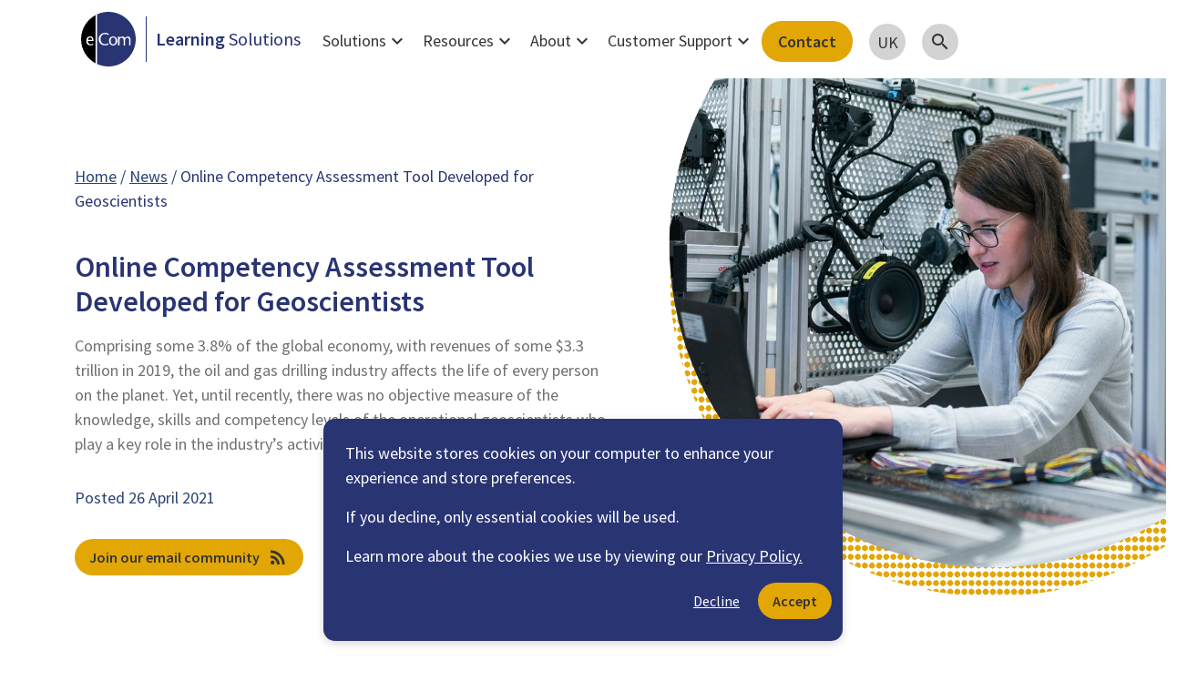

--- FILE ---
content_type: text/html; charset=utf-8
request_url: https://www.ecomlearningsolutions.com/news/online-competency-assessment-tool-developed-for-geoscientists/
body_size: 14665
content:



<!doctype html>
<html lang="en">
<head>
    <script type="application/ld+json">
    {
        "@context": "http://schema.org",
        "@graph": [
            {
                "@type": "BreadcrumbList",
                "name": "eCom Learning Solutions - Breadcrumb",
                "itemListElement": [
                    {"@type": "ListItem","position": 1,"name": "Home","item": "https://www.ecomlearningsolutions.com/"},
                    {"@type": "ListItem","position": 2,"name": "News","item": "https://www.ecomlearningsolutions.com/news/"},
                    
                    {
                        "@type": "ListItem",
                        "position": 3,
                        "name": "Online Competency Assessment Tool Developed for Geoscientists",
                        "item": "https://www.ecomlearningsolutions.com/news/online-competency-assessment-tool-developed-for-geoscientists/"
                    }
                ]
                
            },
            {
                "@type": "Article",
                "headline": "Online Competency Assessment Tool for Geoscientists | eCom",
                "description": "&lt;p&gt;Comprising some 3.8% of the global economy, with revenues of some $3.3 trillion in 2019, the oil and gas drilling industry affects the life of every person on the planet. Yet, until recently, there was no objective measure of the knowledge, skills and competency levels of the operational geoscientists who play a key role in the industry’s activities.&lt;/p&gt;",
                "image": {
                    "@type": "ImageObject",
                    "url": "https://www.ecomlearningsolutions.com/media/knbnusid/news_online-assessment-tool-developed-for-geoscientists.jpg"
                },
                "mainEntityOfPage": {
                    "@type": "WebPage",
                    "@id": "https://www.ecomlearningsolutions.com/news/online-competency-assessment-tool-developed-for-geoscientists/",
                    "name": "Online Competency Assessment Tool for Geoscientists | eCom"
                },
                "author": {
                    "@type": "Organization",
                    "url": "https://www.ecomlearningsolutions.com",
                    "name": "eCom Learning Solutions"
                },
                "publisher": {
                    "@type": "Organization",
                    "logo": {
                        "@type": "ImageObject",
                        "url": "https://www.ecomlearningsolutions.com/media/1fcepbig/ecom-logo.svg"
                    },
                    "name": "eCom Learning Solutions"
                }
            },
            {
                "@type": "Organization",
                "name": "eCom Learning Solutions",
                "url": "https://www.ecomlearningsolutions.com",
                "logo": "https://www.ecomlearningsolutions.com/media/1fcepbig/ecom-logo.svg",
                "description": "Trusted partners in digital learning and assessment.",
                "email": "connect@ecomlearningsolutions.com",
                "contactPoint": {
                    "@type": "ContactPoint",
                    "telephone": "+44 01383 630032",
                    "contactType": "Customer Service",
                    "availableLanguage": [
                        "English"
                    ]
                },
                "sameAs": [
                    "https://www.facebook.com/eComLearningSolutions",
                    "https://x.com/eCom_Learn",
                    "https://www.instagram.com/ecomlearningsolutions",
                    "https://www.linkedin.com/company/ecomlearningsolutions"
                ]
            }
        ]
    }
    </script>
    <meta charset="utf-8">
    <meta http-equiv="X-UA-Compatible" content="IE=edge,chrome=1">
    <meta name="google-site-verification" content="UK2MnsfICDUzTOVAQ_Ll02sKc2Izawsl1CbRjm0wEPY" />
    <meta name="viewport" content="width=device-width, initial-scale=1.0, user-scalable=yes">
    <meta name="description" content="See how our competency management system supports the measure of the knowledge, skills and competency levels of geoscientists globally. Read more now!">
    <meta name="image" content="https://www.ecomlearningsolutions.com/media/knbnusid/news_online-assessment-tool-developed-for-geoscientists.jpg" />
    <title>Online Competency Assessment Tool for Geoscientists | eCom</title>
        <link rel="alternate" hreflang="en" href="https://www.ecomlearningsolutions.com/news/online-competency-assessment-tool-developed-for-geoscientists/" />
        <link rel="alternate" hreflang="en-us" href="https://www.ecomlearningsolutions.com/en-us/news/online-competency-assessment-tool-developed-for-geoscientists/" />
    <link rel="alternate" hreflang="x-default" href="https://www.ecomlearningsolutions.com/news/online-competency-assessment-tool-developed-for-geoscientists/" />
    <link rel="canonical" href="https://www.ecomlearningsolutions.com/news/online-competency-assessment-tool-developed-for-geoscientists/" />
    <link href="https://cdn.jsdelivr.net/npm/bootstrap@5.0.2/dist/css/bootstrap.min.css" rel="stylesheet" integrity="sha384EVSTQN3/azprG1Anm3QDgpJLIm9Nao0Yz1ztcQTwFspd3yD65VohhpuuCOmLASjC" crossorigin="anonymous">
    <link rel="stylesheet" href="/css/myStyle.css">
    <link href="https://fonts.googleapis.com/icon?family=Material+Icons" rel="stylesheet">
    <link rel="preconnect" href="https://fonts.googleapis.com">
    <link rel="preconnect" href="https://fonts.gstatic.com" crossorigin>
    <link rel="shortcut icon" href="/favicon.ico" type="image/x-icon">
    <link href="https://fonts.googleapis.com/css2?family=Source+Sans+Pro:ital,wght@0,200;0,300;0,400;0,600;0,700;0,900;1,200;1,300;1,400;1,600;1,700;1,900&display=swap" rel="stylesheet">
    <script src="https://cdn.jsdelivr.net/npm/bootstrap@5.0.2/dist/js/bootstrap.bundle.min.js" integrity="sha384-MrcW6ZMFYlzcLA8Nl+NtUVF0sA7MsXsP1UyJoMp4YLEuNSfAP+JcXn/tWtIaxVXM" crossorigin="anonymous"></script>
    <script src="https://code.jquery.com/jquery-3.6.0.min.js" integrity="sha256-/xUj+3OJU5yExlq6GSYGSHk7tPXikynS7ogEvDej/m4=" crossorigin="anonymous"></script>
    <script src="/Scripts/mySite.js"></script>
    <!--<script type="text/javascript" src="https://s7.addthis.com/js/300/addthis_widget.js#pubid=ra-61a4a4a99f0e8867"></script>-->
    <script src='//fw-cdn.com/12856820/5134655.js' chat='false'></script>
</head>
<body>
        <div id="cookieBanner" class="container p-0 mb-3 mx-auto position-fixed bottom-0 start-0 end-0" style="z-index:999">
            <div class="col-lg-6 mx-auto text-lg-start text-center p-4 cookie-banner">
                <p class="white">This website stores cookies on your computer to enhance your experience and store preferences.</p><p class="white"> If you decline, only essential cookies will be used.</p>
                <p class="white">Learn more about the cookies we use by viewing our <a class="ecom-yellow-link" href="/media/xvbdumxx/ecom-learning-solutions-privacy-policy-2022.pdf">Privacy Policy.</a></p>
                <div class="row justify-content-lg-end justify-content-center p-0">
                    <a class="ecom-yellow-link w-auto me-2" href="javascript: removeCookieBanner()">Decline</a>
                    <a class="call-to-action mx-0" href="javascript: allowGoogleTags()">Accept</a>
                </div>
            </div>
        </div>
    
    <a href="#mainContent" class="skip-nav">Skip to main content</a>
    


<nav class="navbar navbar-expand-lg sticky-top">
    <div id="navigation" class="container p-0">
        <a class="navbar-brand" href="/"><img id="mainLogo" src="/media/1fcepbig/ecom-logo.svg" alt="The eCom logo"><span class="d-sm-block d-none" style="width: 2px; height: 50px; border-right: solid 1px #293473; margin-right: 0.5em; margin-left: 0.5em"></span><span class="d-sm-block d-none" style="color: #293473;"><span class="ecom-bold">Learning</span> Solutions</span></a>
        <button id="navbarToggler" class="navbar-toggler" type="button" data-bs-toggle="collapse" data-bs-target="#navbarContent" aria-controls="navbarSupportedContent" aria-expanded="false" aria-label="Toggle navigation">
            <span class="material-icons">menu</span>
        </button>
        <div id="dTeste" style="display:none">
        </div>
        <div class="collapse navbar-collapse mt-2 mt-lg-0" data-bs-parent="#navigation" id="navbarContent">
            <ul id="navigationMenu" class="nav">
                <li class="nav-item order-2">
                    <div>
                        <a class="nav-link top-nav-content" href="#" id="solutions" data-bs-toggle="collapse" data-bs-target="#solutionsBody">
                            Solutions<span class="material-icons">expand_more</span>
                        </a>
                        <div id="solutionsBody" data-bs-parent="#navigationMenu" class="accordion-collapse collapse custom-solutions-container">
                            <div class="container-lg px-0 py-lg-3">
                                <div class="row p-0 align-items-start">
                                    <div class="flex-column col-lg-3 nav nav-tab-headings" id="tabHeadings" role="tablist">
                                            <a class="nav-link content-heading middle-nav-content"
                                               href="#"
                                               id="digitallearningplatforms"
                                               data-bs-toggle="pill"
                                               data-bs-target="#digitallearningplatformstabPane"
                                               aria-selected="false" 
                                               type="button" role="tab">
                                                Digital Learning Platforms<span class="material-icons">expand_less</span>
                                            </a>
                                            <a class="nav-link content-heading middle-nav-content"
                                               href="#"
                                               id="digitallearningcontent"
                                               data-bs-toggle="pill"
                                               data-bs-target="#digitallearningcontenttabPane"
                                               aria-selected="false" 
                                               type="button" role="tab">
                                                Digital Learning Content<span class="material-icons">expand_less</span>
                                            </a>
                                            <a class="nav-link content-heading middle-nav-content"
                                               href="#"
                                               id="digitallearningstrategy"
                                               data-bs-toggle="pill"
                                               data-bs-target="#digitallearningstrategytabPane"
                                               aria-selected="false" 
                                               type="button" role="tab">
                                                Digital Learning Strategy<span class="material-icons">expand_less</span>
                                            </a>
                                    </div>
                                    <div class="tab-content col-lg-9 pb-lg-3 nav-tab-content" id="tabContent">
                                            <div class="tab-pane ps-lg-3 navigation-body"
                                                 id="digitallearningplatformstabPane"
                                                 
                                                 role="tabpanel"
                                                 tabindex="-1" 
                                                 >
                                                    <a class="nav-link custom-nav-content ecom-link" href="/digital-learning-platforms/">Digital Learning Platforms</a>
                                                    <p class="d-lg-block d-none w-100"></p>
                                                        <div class="col-lg-6 pe-lg-3 d-lg-flex justify-content-between align-content-between flex-wrap">
                                                            <div class="d-lg-block d-none">
                                                                <p class="subnav-heading">Learner Engagement Platform</p>
                                                                <p>Deliver training, track progress, and build lasting connections with learners.</p>
                                                            </div>
                                                            <a class="nav-link lower-nav-content" href="/digital-learning-platforms/flexible-learner-engagement-platform-enetenterprise/">Discover eNetEnterprise</a>
                                                        </div>
                                                        <div class="col-lg-6 pe-lg-3 d-lg-flex justify-content-between align-content-between flex-wrap">
                                                            <div class="d-lg-block d-none">
                                                                <p class="subnav-heading">Online Assessment Platform</p>
                                                                <p>Create, deliver, and manage exams and assessments securely.</p>
                                                            </div>
                                                            <a class="nav-link lower-nav-content" href="/digital-learning-platforms/secure-online-assessments-enetassess/">Discover eNetAssess</a>
                                                        </div>
                                                            <hr class="w-100 solutions-divider" />
                                                        <div class="col-lg-6 pe-lg-3 d-lg-flex justify-content-between align-content-between flex-wrap">
                                                            <div class="d-lg-block d-none">
                                                                <p class="subnav-heading">Learning Management System</p>
                                                                <p>Deliver and organise digital learning with powerful tracking and reporting.</p>
                                                            </div>
                                                            <a class="nav-link lower-nav-content" href="/digital-learning-platforms/learning-management-system-enetlearn/">Discover eNetLearn</a>
                                                        </div>
                                                        <div class="col-lg-6 pe-lg-3 d-lg-flex justify-content-between align-content-between flex-wrap">
                                                            <div class="d-lg-block d-none">
                                                                <p class="subnav-heading">Digital Credentialing Platform</p>
                                                                <p>Issue verifiable badges that recognise achievement.</p>
                                                            </div>
                                                            <a class="nav-link lower-nav-content" href="/digital-learning-platforms/open-badges-compliant-digital-badges-enetbadges/">Discover eNetBadges</a>
                                                        </div>
                                                            <hr class="w-100 solutions-divider" />
                                                        <div class="col-lg-6 pe-lg-3 d-lg-flex justify-content-between align-content-between flex-wrap">
                                                            <div class="d-lg-block d-none">
                                                                <p class="subnav-heading">VR Authoring Tool</p>
                                                                <p>Create your own immersive, learning and assessment experiences - no coding required.</p>
                                                            </div>
                                                            <a class="nav-link lower-nav-content" href="/digital-learning-platforms/vr-authoring-tool-enetreality/">Discover eNetReality</a>
                                                        </div>
                                                        <div class="col-lg-6 pe-lg-3 d-lg-flex justify-content-between align-content-between flex-wrap">
                                                            <div class="d-lg-block d-none">
                                                                <p class="subnav-heading">eLearning Authoring Tool</p>
                                                                <p>Enable eLearning teams to create content and collaborate more effectively.</p>
                                                            </div>
                                                            <a class="nav-link lower-nav-content" href="/digital-learning-platforms/elearning-authoring-tool-enetauthor/">Discover eNetAuthor</a>
                                                        </div>
                                            </div>
                                            <div class="tab-pane ps-lg-3 navigation-body"
                                                 id="digitallearningcontenttabPane"
                                                 
                                                 role="tabpanel"
                                                 tabindex="-1" 
                                                 >
                                                    <a class="nav-link custom-nav-content ecom-link" href="/digital-learning-content/">Digital Learning Content</a>
                                                    <p class="d-lg-block d-none w-100"></p>
                                                        <div class="col-lg-6 pe-lg-3 d-lg-flex justify-content-between align-content-between flex-wrap">
                                                            <div class="d-lg-block d-none">
                                                                <p class="subnav-heading">Bespoke eLearning Content</p>
                                                                <p>Custom digital learning content to engage your learners, wherever they are.</p>
                                                            </div>
                                                            <a class="nav-link lower-nav-content" href="/digital-learning-content/bespoke-elearning/">Bespoke Content</a>
                                                        </div>
                                                        <div class="col-lg-6 pe-lg-3 d-lg-flex justify-content-between align-content-between flex-wrap">
                                                            <div class="d-lg-block d-none">
                                                                <p class="subnav-heading">Ready-Made Content</p>
                                                                <p>Thousands of evidence-based eLearning courses, to suit your audience and your goals.</p>
                                                            </div>
                                                            <a class="nav-link lower-nav-content" href="/digital-learning-content/ready-made-elearning/">Ready Made Content</a>
                                                        </div>
                                            </div>
                                            <div class="tab-pane ps-lg-3 navigation-body"
                                                 id="digitallearningstrategytabPane"
                                                 
                                                 role="tabpanel"
                                                 tabindex="-1" 
                                                 >
                                                    <div class="col-lg-6">
                                                        <p class="subnav-heading d-lg-block d-none">Digital Learning Strategy</p>
                                                        <p class="d-lg-block d-none">Wherever you are on your digital learning journey, eCom can help. </p>
                                                        <a class="nav-link solo-nav-content" href="/digital-learning-strategy/">Digital Learning Strategy</a>
                                                    </div>
                                                    <div class="col-lg-6 d-lg-block d-none">
                                                        <img class="strategy-image" src="/media/edfdht3u/navbar-strategy-image.png" alt="Digital Strategy Image" />
                                                    </div>
                                            </div>
                                    </div>
                                </div>
                            </div>
                        </div>
                    </div>
                </li>
                <li class="nav-item order-2">
                    <a class="nav-link top-nav-content" href="#" id="resourcesNav" data-bs-toggle="collapse" data-bs-target="#resourcesBody">
                        Resources<span class="material-icons">expand_more</span>
                    </a>
                    <div id="resourcesBody" data-bs-parent="#navigationMenu" class="accordion-collapse collapse custom-nav-holder">
                        <ul class="nav">
                                <li class="nav-item"><a class="nav-link middle-nav-content" href="/case-studies/">Case Studies</a></li>
                                    <li class="nav-item"><hr class="m-0" /></li>
                                <li class="nav-item"><a class="nav-link middle-nav-content" href="/library/">Library</a></li>
                                    <li class="nav-item"><hr class="m-0" /></li>
                                <li class="nav-item"><a class="nav-link middle-nav-content" href="/blog/">Blog</a></li>
                                    <li class="nav-item"><hr class="m-0" /></li>
                                <li class="nav-item"><a class="nav-link middle-nav-content" href="/news/">News</a></li>
                                    <li class="nav-item"><hr class="m-0" /></li>
                                <li class="nav-item"><a class="nav-link middle-nav-content" href="/thinking-zone/">Thinking Zone</a></li>
                        </ul>
                    </div>
                </li>
                <li class="nav-item order-2">
                    <a class="nav-link top-nav-content" href="#" id="aboutNav" data-bs-toggle="collapse" data-bs-target="#aboutBody">
                        About<span class="material-icons">expand_more</span>
                    </a>
                    <div id="aboutBody" data-bs-parent="#navigationMenu" class="accordion-collapse collapse custom-nav-holder">
                        <ul class="nav">
                                <li class="nav-item"><a class="nav-link middle-nav-content" href="/why-choose-ecom/">Why choose eCom</a></li>
                                    <li class="nav-item"><hr class="m-0" /></li>
                                <li class="nav-item"><a class="nav-link middle-nav-content" href="/history-values/">History &amp; Values</a></li>
                                    <li class="nav-item"><hr class="m-0" /></li>
                                <li class="nav-item"><a class="nav-link middle-nav-content" href="/social-value/">Social Value</a></li>
                                    <li class="nav-item"><hr class="m-0" /></li>
                                <li class="nav-item"><a class="nav-link middle-nav-content" href="/leadership-team/">Leadership Team</a></li>
                                    <li class="nav-item"><hr class="m-0" /></li>
                                <li class="nav-item"><a class="nav-link middle-nav-content" href="/strategic-partners/">Strategic Partners</a></li>
                                    <li class="nav-item"><hr class="m-0" /></li>
                                <li class="nav-item"><a class="nav-link middle-nav-content" href="/careers/">Careers</a></li>
                        </ul>
                    </div>
                </li>
                <li class="nav-item order-2">
                    <a class="nav-link top-nav-content" href="#" id="supportNav" data-bs-toggle="collapse" data-bs-target="#supportBody">
                        Customer Support<span class="material-icons">expand_more</span>
                    </a>
                    <div id="supportBody" data-bs-parent="#navigationMenu" class="accordion-collapse collapse custom-nav-holder">
                        <ul class="nav">
                                <li class="nav-item"><a class="nav-link middle-nav-content" href="/customer-care-support/">Customer Care Support</a></li>
                                    <li class="nav-item"><hr class="m-0" /></li>
                                <li class="nav-item"><a class="nav-link middle-nav-content" href="/submit-an-rfi-or-itt/">Submit an RFI or ITT</a></li>
                        </ul>
                    </div>
                </li>
                <li class="nav-item order-lg-2 order-5 mt-lg-0 mt-1 order-0">
                    <span class="d-lg-block d-none nav-seperator"></span>
                    <a class="nav-link contact-button call-to-action" data-glabel="Navigation" data-gcategory="Contact" data-gaction="Click" href="/contact/">Contact</a>
                </li>
                <li class="nav-item order-2">
                    <a class="nav-link nav-btn top-nav-content" href="#" role="button" data-bs-toggle="collapse" data-bs-target="#languages" style="margin-top: 3px;">
                        UK <span class="material-icons d-lg-none">expand_more</span>
                    </a>
                    <div id="languages" class="accordion-collapse collapse custom-nav-holder language-holder" data-bs-parent="#navigationMenu">
                        <ul class="nav">
                                    <li class="nav-item"><a id="newLanguage" class="nav-link middle-nav-content" onclick="changeLanguage()"  href="/en-us/news/online-competency-assessment-tool-developed-for-geoscientists/">USA</a></li>
                        </ul>
                    </div>
                </li>
                <li class="nav-item order-lg-2 order-1">
                    <a id="navSearchToggle" data-bs-toggle="collapse" data-bs-target="#navSearch" href="" class="nav-btn nav-link d-lg-flex d-none order-2"><span class="material-icons">search</span></a>
                </li>
                <li class="nav-item order-lg-2 order-1">
                    <div id="navSearch" class="accordion-collapse collapse custom-solutions-container" style="background:white !important" data-bs-parent="#navigationMenu">
                        <div class="container">
                            <form id="navSearchForm" action="/" method="GET" class="p-0 mb-1">
                                <div id="navSearchGroup" class="input-group">
                                    <input id="navSearchInput" class="nav-search-input" type="text" placeholder="Search..." name="q" value="">
                                    <button id="navSearchBtn" class="nav-search-btn" href="" type="submit"><span class="material-icons">search</span></button>
                                </div>
                                <hr class="m-0" />
                                    <div class="row d-lg-flex d-none py-2 align-items-stretch">
                                        <div class="col-2 text-end pe-2">
                                            <label>Suggested searches:</label>
                                        </div>
                                        <div class="col-10">
                                                <span class="suggest-search"><a href="javascript: void(0);" data-tag="eNetLearn">eNetLearn</a></span>
                                                <span class="suggest-search"><a href="javascript: void(0);" data-tag="eNetReality">eNetReality</a></span>
                                                <span class="suggest-search"><a href="javascript: void(0);" data-tag="eNetEnterprise">eNetEnterprise</a></span>
                                                <span class="suggest-search"><a href="javascript: void(0);" data-tag="eNetBadges">eNetBadges</a></span>
                                                <span class="suggest-search"><a href="javascript: void(0);" data-tag="eNetAssess">eNetAssess</a></span>
                                                <span class="suggest-search"><a href="javascript: void(0);" data-tag="LMS">LMS</a></span>
                                        </div>
                                    </div>
                            </form>
                        </div>
                    </div>
                </li>
            </ul>
        </div>
    </div>
</nav>

    
    <div class="main-body">
        <div id="mainContent" class="container" role="main">
            <div class="d-lg-block d-none image-background-mask" aria-hidden="true" alt=""  style="-webkit-mask-image: url(/media/liljr3j4/mask-circle.png);  z-index: -1; height: 960px; background-image: url('https://www.ecomlearningsolutions.com/media/knbnusid/news_online-assessment-tool-developed-for-geoscientists.jpg');">
            </div>
            <div class="d-lg-block d-none halftone-background-mask" aria-hidden="true" alt="" style="-webkit-mask-image: url(/media/jujdl3sc/circle-header-halftone.png); margin-top:2em; z-index: -2; height: 960px; background-color:#E2A605;">
            </div>
            <div class="resource-header">
                    <div class="col-12 d-lg-block d-none mb-4">
                        <p style="color: #293473">
                                <a class="ecom-link" href="/">Home</a> /
                                <a class="ecom-link" href="/news/">News</a> /
                            Online Competency Assessment Tool Developed for Geoscientists
                        </p>
                    </div>
                <h1>Online Competency Assessment Tool Developed for Geoscientists</h1>
                <div class="hero-description mb-3">
                    <p>Comprising some 3.8% of the global economy, with revenues of some $3.3 trillion in 2019, the oil and gas drilling industry affects the life of every person on the planet. Yet, until recently, there was no objective measure of the knowledge, skills and competency levels of the operational geoscientists who play a key role in the industry’s activities.</p>
                </div>

                    <p class="ecom-blue mb-4">Posted 26 April 2021</p>
                                        <div>
                            <a class="call-to-action mx-lg-0 mx-auto mt-2" href="" data-glabel="Online Competency Assessment Tool Developed for Geoscientists" data-gcategory="Newsletter" data-gaction="Subscribe" data-bs-toggle="modal" data-bs-target="#newsLetterModal">
                                Join our email community <span class="material-icons ps-2">rss_feed</span>
                            </a>
                        </div>

                                            </div>


<div class="row align-items-start">
    <div class="col-xl-7 pb-4">
        
    <div  class="row">
            <div class="col-12 pb-3 col-lg-12">
                <div >
                            
      
<p class="paragraph"><span>Now, thanks to collaboration between eCom Scotland, the digital learning and assessment specialist, and Operations Geoscience International Competency Assessment (OGICA), a unique online assessment tool – powered by eCom’s flexible <a href="/digital-learning-platforms/secure-online-assessments-enetassess/" title="Secure Online Assessments - eNetAssess">online assessment system</a>, eNetAssess – has been developed to meet this need. As part of the tool’s rollout, on 28<sup>th</sup>April, OGICA’s Christine Telford will introduce its capabilities to members of The Canadian Society of Petroleum Geologists (CSPG).</span><span> </span></p>
<p class="paragraph"><span>Realising that operational geoscientists had no objective assessment to measure expertise or competency in that industry, OGICA asked eCom to help to create a tool that would benchmark an individual's skills and provide a useful visual representation of the output.</span></p>
<p class="paragraph"><span>Wendy Edie, eCom’s Managing Director, commented, “Given the international nature of the oil and gas sector and the 24-hour nature of their work, OGICA needed a digital solution that candidates could access at any time, from any location.</span><span> </span></p>
<p class="paragraph"><span>“The tool eCom has developed is helping to demonstrably increase the standard of professionalism in these roles. While OGICA has supplied the industry-focused expertise in developing the tool’s content, this is backed by eCom’s many years’ of experience in developing eAssessment systems. We’re therefore a ‘trusted advisor’ to OGICA, a role which acknowledges eCom as a recognised ‘authority’ in digital learning and assessment – at least in an industry that comprises 3.8% of the global economy’s output.</span><span> </span></p>
<p class="paragraph"><span>“Operational geoscientists can now assess themselves against the skills framework – via a randomised series of multiple-choice questions,” she continued. “As well as enabling users to progress to competency management systems relevant to their company or organisation, the tool also identifies any knowledge and skills gaps they may have – to help with their continuing professional development (CPD) and on-going lifelong learning.” </span></p>
<p class="paragraph"><span>In addition to OGICA engaging with several major international operators who are currently exploring how the framework can support their activities, as well as presenting to The Canadian Society of Petroleum Geologists (CSPG), one major oil and gas company is now using the framework, in-house, in the Middle East. </span></p>
<p class="paragraph"><span>“The largest global producers of oil are the United States, Russia and Saudi Arabia. These three countries produced some 33m barrels of oil per day in 2019 - which is some 54% of total world production,” Wendy explained. “We’re confident of developing the market for this tool, particularly among the world’s top oil and gas producers because it provides an objective assessment of these key professionals’ knowledge and skills.”</span></p>


                </div>
            </div>
    </div>



    </div>
    <div class="col-xl-4 pb-4">
        

<div class="col-xl-12 ps-xl-5">
    <form id="blogSearchForm" class="py-3 px-4" style="background: #ECECEC; border-radius:0.8em" action="/news/" method="GET">
        <h3 class="mb-4 ecom-black ecom-bold">Search</h3>
        <div class="input-group">
            <input id="blogSearchInput" class="form-control" type="text" placeholder="Search" name="q" value="">
            <button id="blogSearchBtn" class="btn call-to-action" style="border-radius:0 0.8em 0.8em 0  !important" type="submit"><span class="material-icons">search</span></button>
        </div>
    </form>
    <div class="col-12 p-4 px-xl-4 px-0">
        <h3 class="ecom-black ecom-bold mb-4" >Recent Posts</h3>
            <a class="ecom-link" href="/news/ecom-s-digital-learning-helps-nhs-demonstrate-quality-improvement/">eCom’s digital learning helps NHS demonstrate Quality Improvement</a>
                <hr class="blog-divider" />
            <a class="ecom-link" href="/news/ecom-gives-organisations-real-time-control-of-training-spend/">eCom gives organisations real-time control of training spend</a>
                <hr class="blog-divider" />
            <a class="ecom-link" href="/news/ecom-unveils-next-generation-digital-learning-experience-with-major-enetlearn-upgrade/">eCom unveils next-generation digital learning experience with major eNetLearn upgrade</a>
                <hr class="blog-divider" />
            <a class="ecom-link" href="/news/ecom-training-supporting-new-children-s-panel-members/">eCom training supporting new children’s panel members</a>
                <hr class="blog-divider" />
            <a class="ecom-link" href="/news/turning-knowledge-into-income-a-new-funding-stream-for-charities/">Turning knowledge into income: A new funding stream for charities</a>
    </div>
</div>         
    </div>
</div> 
        </div>
    </div>

        <div class="container-fluid related-row" role="complementary">
            <div class="row text-center">
                <h2>Explore Recommended Content</h2>
                    <div id="relatedDesktop" class="mt-3 carousel slide text-center d-xxl-block d-none" data-bs-ride='carousel' data-bs-interval="false">
        <div class="carousel-inner">
                <div class="carousel-item active">
                    <div class="related-items-carousel">
                                    <a class="card-holder" href="/digital-learning-platforms/secure-online-assessments-enetassess/">
                                        <div class="card p-1">
                                            <div class="card-image">
                                                <img src="/media/3cda4rtl/enetassess.jpg?anchor=center&amp;mode=crop&amp;width=400&amp;height=250&amp;rnd=133749495662100000" alt="Enetassess" />
                                            </div>
                                            <div class="card-content">
                                                    <p class="related-label">Related Page</p>
                                                <p class="related-title">Secure Online Assessments - eNetAssess</p>
                                            </div>
                                        </div>
                                    </a>
                                    <a class="card-holder" href="/digital-learning-platforms/flexible-learner-engagement-platform-enetenterprise/">
                                        <div class="card p-1">
                                            <div class="card-image">
                                                <img src="/media/ojmpko4w/enetenterprise-header.jpg?anchor=center&amp;mode=crop&amp;width=400&amp;height=250&amp;rnd=133749531075000000" alt="Enetenterprise Header (1)" />
                                            </div>
                                            <div class="card-content">
                                                    <p class="related-label">Related Page</p>
                                                <p class="related-title">Flexible Learner Engagement Platform - eNetEnterprise</p>
                                            </div>
                                        </div>
                                    </a>
                                    <a class="card-holder" href="/digital-learning-platforms/open-badges-compliant-digital-badges-enetbadges/">
                                        <div class="card p-1">
                                            <div class="card-image">
                                                <img src="/media/jejlbnrp/enetbadges_header.jpg?anchor=center&amp;mode=crop&amp;width=400&amp;height=250&amp;rnd=132864787604430000" alt="Enetbadges Header" />
                                            </div>
                                            <div class="card-content">
                                                    <p class="related-label">Related Page</p>
                                                <p class="related-title">Open Badges Compliant Digital Badges - eNetBadges</p>
                                            </div>
                                        </div>
                                    </a>
                    </div>
                </div>
        </div>
            </div>

                    <div id="relatedTablet" class="mt-3 carousel slide text-center d-lg-block d-xxl-none d-none" data-bs-ride='carousel' data-bs-interval="false">
        <div class="carousel-inner">
                <div class="carousel-item active">
                    <div class="related-items-carousel">
                                    <a class="card-holder" href="/digital-learning-platforms/secure-online-assessments-enetassess/">
                                        <div class="card p-1">
                                            <div class="card-image">
                                                <img src="/media/3cda4rtl/enetassess.jpg?anchor=center&amp;mode=crop&amp;width=400&amp;height=250&amp;rnd=133749495662100000" alt="Enetassess" />
                                            </div>
                                            <div class="card-content">
                                                    <p class="related-label">Related Page</p>
                                                <p class="related-title">Secure Online Assessments - eNetAssess</p>
                                            </div>
                                        </div>
                                    </a>
                                    <a class="card-holder" href="/digital-learning-platforms/flexible-learner-engagement-platform-enetenterprise/">
                                        <div class="card p-1">
                                            <div class="card-image">
                                                <img src="/media/ojmpko4w/enetenterprise-header.jpg?anchor=center&amp;mode=crop&amp;width=400&amp;height=250&amp;rnd=133749531075000000" alt="Enetenterprise Header (1)" />
                                            </div>
                                            <div class="card-content">
                                                    <p class="related-label">Related Page</p>
                                                <p class="related-title">Flexible Learner Engagement Platform - eNetEnterprise</p>
                                            </div>
                                        </div>
                                    </a>
                    </div>
                </div>
                <div class="carousel-item active">
                    <div class="related-items-carousel">
                                    <a class="card-holder" href="/digital-learning-platforms/open-badges-compliant-digital-badges-enetbadges/">
                                        <div class="card p-1">
                                            <div class="card-image">
                                                <img src="/media/jejlbnrp/enetbadges_header.jpg?anchor=center&amp;mode=crop&amp;width=400&amp;height=250&amp;rnd=132864787604430000" alt="Enetbadges Header" />
                                            </div>
                                            <div class="card-content">
                                                    <p class="related-label">Related Page</p>
                                                <p class="related-title">Open Badges Compliant Digital Badges - eNetBadges</p>
                                            </div>
                                        </div>
                                    </a>
                    </div>
                </div>
        </div>
            <button class="carousel-control-prev" type="button" href="#relatedTablet" data-bs-target="#relatedTablet" data-bs-slide="prev">
                <span class="carousel-control-prev-icon" aria-hidden="true"></span>
                <span class="visually-hidden">Previous</span>
            </button>
            <button class="carousel-control-next" type="button" href="#relatedTablet" data-bs-target="#relatedTablet" data-bs-slide="next">
                <span class="carousel-control-next-icon" aria-hidden="true"></span>
                <span class="visually-hidden">Next</span>
            </button>
                    <div class="carousel-indicators blue">
                        <button type="button" data-bs-target="#relatedTablet" data-bs-slide-to="0" class="active" aria-current="true" aria-label="Slide 0"></button>
                        <button type="button" data-bs-target="#relatedTablet" data-bs-slide-to="1" class="" aria-current="true" aria-label="Slide 1"></button>
            </div>
    </div>

                    <div id="relatedMobile" class="mt-3 carousel slide text-center d-lg-none d-block" data-bs-ride='carousel' data-bs-interval="false">
        <div class="carousel-inner">
                <div class="carousel-item active">
                    <div class="d-flex justify-content-center">
                                    <a class="card-holder" href="/digital-learning-platforms/secure-online-assessments-enetassess/">
                                        <div class="card p-1">
                                            <div class="card-image">
                                                <img src="/media/3cda4rtl/enetassess.jpg?anchor=center&amp;mode=crop&amp;width=400&amp;height=250&amp;rnd=133749495662100000" alt="Enetassess" />
                                            </div>
                                            <div class="card-content">
                                                    <p class="related-label">Related Page</p>
                                                <p class="related-title">Secure Online Assessments - eNetAssess</p>
                                            </div>
                                        </div>
                                    </a>
                    </div>
                </div>
                <div class="carousel-item active">
                    <div class="d-flex justify-content-center">
                                    <a class="card-holder" href="/digital-learning-platforms/flexible-learner-engagement-platform-enetenterprise/">
                                        <div class="card p-1">
                                            <div class="card-image">
                                                <img src="/media/ojmpko4w/enetenterprise-header.jpg?anchor=center&amp;mode=crop&amp;width=400&amp;height=250&amp;rnd=133749531075000000" alt="Enetenterprise Header (1)" />
                                            </div>
                                            <div class="card-content">
                                                    <p class="related-label">Related Page</p>
                                                <p class="related-title">Flexible Learner Engagement Platform - eNetEnterprise</p>
                                            </div>
                                        </div>
                                    </a>
                    </div>
                </div>
                <div class="carousel-item active">
                    <div class="d-flex justify-content-center">
                                    <a class="card-holder" href="/digital-learning-platforms/open-badges-compliant-digital-badges-enetbadges/">
                                        <div class="card p-1">
                                            <div class="card-image">
                                                <img src="/media/jejlbnrp/enetbadges_header.jpg?anchor=center&amp;mode=crop&amp;width=400&amp;height=250&amp;rnd=132864787604430000" alt="Enetbadges Header" />
                                            </div>
                                            <div class="card-content">
                                                    <p class="related-label">Related Page</p>
                                                <p class="related-title">Open Badges Compliant Digital Badges - eNetBadges</p>
                                            </div>
                                        </div>
                                    </a>
                    </div>
                </div>
        </div>
                    <div class="carousel-indicators blue">
                        <button type="button" data-bs-target="#relatedMobile" data-bs-slide-to="0" class="active" aria-current="true" aria-label="Slide 0"></button>
                        <button type="button" data-bs-target="#relatedMobile" data-bs-slide-to="1" class="" aria-current="true" aria-label="Slide 1"></button>
                        <button type="button" data-bs-target="#relatedMobile" data-bs-slide-to="2" class="" aria-current="true" aria-label="Slide 2"></button>
            </div>
    </div>

            </div>
        </div>

        <div class="container contact-row" role="complementary">
            <div class="col-md-8 mx-auto text-center">
                <h2>Interested in exploring the possibilities? We’d love to hear from you.</h2>
                <p>Get in touch to find out how eCom can help and start your digital journey.</p>
                <div class="row desktop-card mt-3 contact-background">
                    <div class="col-xl-8">
                        <script src='https://ecomscotland.freshworks.com/crm/sales/web_forms/19c2885307b474456ad9237a0edb9fcf43e739ae5fb0dceca743c67846e851fa/form.js' crossorigin='anonymous' id='fs_19c2885307b474456ad9237a0edb9fcf43e739ae5fb0dceca743c67846e851fa'></script>
                        
                        <script>
                        var wfInterval_cf = null;
                        var attemps = 0;
                        wfInterval_cf = setInterval(() => {
                        	var labelsSet = setWfLabels();
                        	var inputsSet = setWfInputs();
                        	var btnSet = setWfButton();
                        	
                        	if(labelsSet && btnSet && btnSet && attemps >= 10)
                        		clearInterval(wfInterval_cf);
                        	
                        	attemps++;
                        },1000);
                        
                        function setWfLabels() {
                        	var labels = document.querySelectorAll(".fserv-label");
                        	for(let lbl of labels) {		
                        		lbl.style.cssText = "font-family: Source Sans Pro !important;margin-bottom: 4px !important;text-align: left !important;padding-bottom: 0px !important;margin-bottom: 4px !important;color: #000000 !important;"
                        		lbl.classList.add("wf-set");
                        	}
                        	
                        	if(labels.length > 0)
                        		return true;
                        	
                        	return false;
                        }
                        
                        function setWfInputs() {
                        	var inputs = document.querySelectorAll(".fserv-input-text");
                        	for(let ipt of inputs) {		
                        		ipt.style.cssText = "font-family: Source Sans Pro !important;border-radius: 15px !important;background-color: #f5f8fa !important;"
                        		ipt.classList.add("wf-set");
                        	}
                        	
                        	inputs = document.querySelectorAll(".fserv-textarea");
                        	for(let ipt of inputs) {		
                        		ipt.style.cssText = "font-family: Source Sans Pro !important;border-radius: 15px !important;background-color: #f5f8fa !important;"
                        		ipt.classList.add("wf-set");
                        	}
                        	
                        	if(inputs.length > 0)
                        		return true;
                        	
                        	return false;
                        }
                        
                        function setWfButton() {
                        	var btns = document.querySelectorAll(".fserv-button-submit");
                        	for(let btn of btns) {
                        		btn.style.cssText = "font-family: Source Sans Pro !important;border-radius: 15px !important;font-weight: 700 !important;text-align: center !important;font-size: 18px !important;background-color: rgb(226, 166, 5);border-color: #e2a605;letter-spacing: 0px !important;color: #000000 !important;"		
                        		btn.classList.add("wf-set");
                        	}
                        	
                        	if(btns.length > 0)
                        		return true;
                        	
                        	return false;
                        }
                        </script>
                    </div>
                    <div class="col-xl-4 my-5">
                        <div class="contact-webchat">
                            <div class="mb-4">
                                <img src='/media/qsnjkhsv/icon_chat.png' alt="chat icon" />
                            </div>
                            <p class="ecom-bold" style="font-size:1.2em;">Speak with our team</p>
                            <a class="ecom-link d-block mb-2" href="tel:+4401383630032" style="font-size:1.2em;" data-glabel="UK Phone" data-gcategory="Phone" data-gaction="Click"> UK +44 01383 630032</a>

                            <a class="ecom-link d-block mb-2" href="tel:+17063633683" style="font-size:1.2em;" data-glabel="US Phone" data-gcategory="Phone" data-gaction="Click">US + 1 706 363 3683</a>
                            <div class="mb-3">
                                <a class="ecom-link" href='mailto:connect@ecomlearningsolutions.com' data-glabel="Email" data-gcategory="Email" data-gaction="Click">connect@ecomlearningsolutions.com</a>
                            </div>
                        </div>
                    </div>
                </div>
            </div>
        </div>


    

    <div class="modal fade p-5" id="newsLetterModal" tabindex="-1" aria-hidden="true">
        <div class="modal-dialog modal-lg">
            <div class="modal-content card flex-column">
                <div class="modal-header">
                    <button type="button" class="btn-close" data-bs-dismiss="modal" aria-label="Close"></button>
                </div>
                <div class="modal-body text-center">
                    <h1>Newsletter</h1>
                    <script src='https://ecomscotland.freshworks.com/crm/sales/web_forms/e8b8726b6bde44f784bbc3fb3a36e1569cfafff9ef15cc9e2f1732b99ea75ff2/form.js' crossorigin='anonymous' id='fs_e8b8726b6bde44f784bbc3fb3a36e1569cfafff9ef15cc9e2f1732b99ea75ff2'></script>
                    <script>
                        var wfInterval = null;
                        var attemps = 0;
                        wfInterval = setInterval(() => {
                        	var labelsSet = setWfLabels();
                        	var inputsSet = setWfInputs();
                        	var btnSet = setWfButton();
                        	
                        	if(labelsSet && btnSet && btnSet && attemps >= 10)
                        		clearInterval(wfInterval);
                        	
                        	attemps++;
                        },1000);
                        
                        function setWfLabels() {
                        	var labels = document.querySelectorAll(".fserv-label");
                        	for(let lbl of labels) {		
                        		lbl.style.cssText = "font-family: Source Sans Pro !important;margin-bottom: 4px !important;text-align: left !important;padding-bottom: 0px !important;margin-bottom: 4px !important;color: #000000 !important;"
                        		lbl.classList.add("wf-set");
                        	}
                        	
                        	var inputLabels = document.querySelectorAll(".formserv-radio-field div label");
                        	for(let ipt of inputLabels) {
                        		if(ipt.classList.length == 0) {
                        			ipt.style.cssText = "font-family: Source Sans Pro !important;font-size: 13px !important;font-weight: normal !important;color: #000000 !important;"
                        			ipt.classList.add("wf-set");
                        		}
                        	}
                        	
                        	if(labels.length > 0)
                        		return true;
                        	
                        	return false;
                        }
                        
                        function setWfInputs() {
                        	var inputs = document.querySelectorAll(".fserv-input-text");
                        	for(let ipt of inputs) {		
                        		ipt.style.cssText = "font-family: Source Sans Pro !important;border-radius: 15px !important;background-color: #f5f8fa !important;"
                        		ipt.classList.add("wf-set");
                        	}
                        	
                        	inputs = document.querySelectorAll(".fserv-textarea");
                        	for(let ipt of inputs) {		
                        		ipt.style.cssText = "font-family: Source Sans Pro !important;border-radius: 15px !important;background-color: #f5f8fa !important;"
                        		ipt.classList.add("wf-set");
                        	}
                        	
                        	if(inputs.length > 0)
                        		return true;
                        	
                        	return false;
                        }
                        
                        function setWfButton() {
                        	var btns = document.querySelectorAll(".fserv-button-submit");
                        	for(let btn of btns) {
                        		btn.style.cssText = "font-family: Source Sans Pro !important;border-radius: 15px !important;font-weight: 700 !important;text-align: center !important;font-size: 18px !important;background-color: rgb(226, 166, 5);border-color: #e2a605;letter-spacing: 0px !important;color: #000000 !important;"		
                        		btn.classList.add("wf-set");
                        	}
                        	
                        	if(btns.length > 0)
                        		return true;
                        	
                        	return false;
                        }
                    </script>
                </div>
            </div>
        </div>
    </div>


    <footer class="container-fluid">
        


<div class="row pt-0 pb-0 align-items-stretch">
    <div class="col-lg-8 col-12 order-1 order-lg-2 d-none d-lg-block p-4 pb-2" style="background: #FBFBFB">
        <div class="row text-center text-lg-start align-items-stretch">
            <div class="col-12 col-lg-3">
                        <h6 class="mt-3 mt-lg-0 ecom-bold">Solutions</h6>
                    <div class="col-12">
                        <a class="ecom-link"  href="/digital-learning-platforms/">Digital Learning Platforms</a>
                    </div>
                        <div class="col-12">
                            <a class="ecom-link"  href="/digital-learning-platforms/flexible-learner-engagement-platform-enetenterprise/">eNetEnterprise</a>
                        </div>
                        <div class="col-12">
                            <a class="ecom-link"  href="/digital-learning-platforms/secure-online-assessments-enetassess/">eNetAssess</a>
                        </div>
                        <div class="col-12">
                            <a class="ecom-link"  href="/digital-learning-platforms/learning-management-system-enetlearn/">eNetLearn</a>
                        </div>
                        <div class="col-12">
                            <a class="ecom-link"  href="/digital-learning-platforms/open-badges-compliant-digital-badges-enetbadges/">eNetBadges</a>
                        </div>
                        <div class="col-12">
                            <a class="ecom-link"  href="/digital-learning-platforms/vr-authoring-tool-enetreality/">eNetReality</a>
                        </div>
                        <div class="col-12">
                            <a class="ecom-link"  href="/digital-learning-platforms/elearning-authoring-tool-enetauthor/">eNetAuthor</a>
                        </div>
                    <div class="col-12">
                        <a class="ecom-link"  href="/digital-learning-content/">Digital Learning Content</a>
                    </div>
                        <div class="col-12">
                            <a class="ecom-link"  href="/digital-learning-content/bespoke-elearning/">Bespoke Content</a>
                        </div>
                        <div class="col-12">
                            <a class="ecom-link"  href="/digital-learning-content/ready-made-elearning/">Ready Made Content</a>
                        </div>
                    <div class="col-12">
                        <a class="ecom-link"  href="/digital-learning-strategy/">Digital Learning Strategy</a>
                    </div>
            </div>
            <div class="col-12 col-lg-3">
                        <h6 class="mt-3 mt-lg-0 ecom-bold">Resources</h6>
                    <div class="col-12">
                        <a class="ecom-link" href="/case-studies/">Case Studies</a>
                    </div>
                    <div class="col-12">
                        <a class="ecom-link" href="/library/">Library</a>
                    </div>
                    <div class="col-12">
                        <a class="ecom-link" href="/blog/">Blog</a>
                    </div>
                    <div class="col-12">
                        <a class="ecom-link" href="/news/">News</a>
                    </div>
                    <div class="col-12">
                        <a class="ecom-link" href="/thinking-zone/">Thinking Zone</a>
                    </div>
            </div>
            <div class="col-12 col-lg-3">
                        <h6 class="mt-3 mt-lg-0 ecom-bold">About</h6>
                    <div class="col-12">
                        <a class="ecom-link" href="/why-choose-ecom/">Why choose eCom</a>
                    </div>
                    <div class="col-12">
                        <a class="ecom-link" href="/history-values/">History &amp; Values</a>
                    </div>
                    <div class="col-12">
                        <a class="ecom-link" href="/social-value/">Social Value</a>
                    </div>
                    <div class="col-12">
                        <a class="ecom-link" href="/leadership-team/">Leadership Team</a>
                    </div>
                    <div class="col-12">
                        <a class="ecom-link" href="/strategic-partners/">Strategic Partners</a>
                    </div>
                    <div class="col-12">
                        <a class="ecom-link" href="/careers/">Careers</a>
                    </div>
            </div>
            <div class="col-12 col-lg-3">
                        <h6 class="mt-3 mt-lg-0 ecom-bold">Support</h6>
                    <div class="col-12">
                        <a class="ecom-link" href="/customer-care-support/">Customer Care Support</a>
                    </div>
                    <div class="col-12">
                        <a class="ecom-link" href="/submit-an-rfi-or-itt/">Submit an RFI or ITT</a>
                    </div>
            </div>

        </div>
        <hr />
        <div class="row align-items-stretch">
            <div class="col-12 col-xl-6 d-flex text-center text-md-start justify-content-center justify-content-lg-start">
                <p style="font-size:small">©2025 eCom Learning Solutions® is a trading name of eCom Scotland Ltd. Registration No. 201497 and also a trading name of eCom USA Learning Solutions LLC. Registered in the State of Georgia, USA.</p>
            </div>
            <div class="col-12 col-xl-6 d-flex justify-content-xl-end">
                    <a style="color: #707070; font-size:small; text-decoration: none" class="me-1 ms-1" href="/accessibility-statement/">Accessibility Statement</a>
                    <a style="color: #707070; font-size:small; text-decoration: none" class="me-1 ms-1" href="/media/xvbdumxx/ecom-learning-solutions-privacy-policy-2022.pdf" target="_blank">Privacy Policy</a>
                    <a style="color: #707070; font-size:small; text-decoration: none" class="me-1 ms-1" href="/media/t3olw54z/ecom-learning-solutions-cookies-policy-2022.pdf" target="_blank">Cookies Policy</a>
                    <a style="color: #707070; font-size:small; text-decoration: none" class="me-1 ms-1" href="/media/dpzd00pq/ecom-learning-solutions-website-terms-of-use-2022.pdf" target="_blank">Terms Of Use</a>
                    <a style="color: #707070; font-size:small; text-decoration: none" class="me-1 ms-1" href="/sitemap/">Sitemap</a>
            </div>
        </div>
    </div>
    <div class="col-lg-4 col-12 order-lg-2 order-lg-1 p-4 pb-2" style="background: #293473; color:white">
        <div class="row text-center text-lg-start">
            <h6 class="ecom-bold" style="color:white">Speak with our Team</h6>
            <div class="col-xxl-6 d-lg-block d-none">
                <p class="white" >UK <a class="ecom-yellow-link" href="tel:+44 01383 630032">+44 01383 630032</a></p>
                <p class="white" >18B Dickson Street<br />Dunfermline<br />Fife, KY12 7SL<br />Scotland</p>
            </div>
            <div class="col-xxl-6 d-lg-block d-none">
                <p class="white" >US <a class="ecom-yellow-link" href="tel:+1 706 363 3683">+1 706 363 3683</a></p>
                <p class="white">14701 St Mary's Ln<br />Ste. 215<br />Houston, 77079<br />United States of America</p>
            </div>
            <div class="col-12 d-lg-block d-none">
                <a class="ecom-yellow-link" href="mailto:connect@ecomlearningsolutions.com" >connect@ecomlearningsolutions.com</a>
            </div>
            <div class="col-lg-12 d-lg-none d-block text-center">
                <p class="ecom-bold white" >USA</p>
                <p class="white">+1 706 363 3683</p>
                <p class="ecom-bold white">Rest of the world</p>
                <p class="white">+44 01383 630032</p>
                <p><a href="mailto:connect@ecomlearningsolutions.com" class="ecom-yellow-link">connect@ecomlearningsolutions.com</a></p>
            </div>
        </div>
        <hr class="d-lg-block d-none"/>
        <div class="d-flex justify-content-lg-end justify-content-center">
            <div class="d-inline-flex ms-1 me-1">
                <a class="d-inline-flex" href="https://www.facebook.com/eComLearningSolutions" target="_blank" rel="noopener" ><img width="40" height="45" src="/media/0dud5fzr/icon-facebook.png" alt="Facebook link" /></a>

            </div>
            <div class="d-inline-flex ms-1 me-1">
                <a class="d-flex" href="https://twitter.com/eCom_Learn" target="_blank" rel="noopener" ><img width="40" height="45" src="/media/3zblomj1/icon-twitter.png" alt="Twitter Link" /></a>

            </div>
            <div class="d-inline-flex ms-1 me-1">
                <a class="d-flex" href="https://www.linkedin.com/company/ecomlearningsolutions" target="_blank" rel="noopener" ><img width="40" height="45" src="/media/zgelw04x/icon-linkedin.png" alt="Linked in link" /></a>

            </div>
            <div class="d-inline-flex ms-1 me-1">
                <a class="d-inline-flex" href="https://www.instagram.com/ecomlearningsolutions" target="_blank" rel="noopener" ><img width="40" height="45" src="/media/iadhugw3/icon-instagram.png" alt="Instagram link" /></a>

            </div>
        </div>
        <div class="d-lg-none d-flex flex-column text-center mt-3">
                <a style="font-size: small;" class="me-1 ms-1 ecom-yellow-link" href="/accessibility-statement/">Accessibility Statement</a>
                <a style="font-size: small;" class="me-1 ms-1 ecom-yellow-link" target="_blank" href="/media/xvbdumxx/ecom-learning-solutions-privacy-policy-2022.pdf">Privacy Policy</a>
                <a style="font-size: small;" class="me-1 ms-1 ecom-yellow-link" target="_blank" href="/media/t3olw54z/ecom-learning-solutions-cookies-policy-2022.pdf">Cookies Policy</a>
                <a style="font-size: small;" class="me-1 ms-1 ecom-yellow-link" target="_blank" href="/media/dpzd00pq/ecom-learning-solutions-website-terms-of-use-2022.pdf">Terms Of Use</a>
                <a style="font-size: small;" class="me-1 ms-1 ecom-yellow-link" href="/sitemap/">Sitemap</a>
            <hr class="d-lg-none d-block" />
            <p style="font-size:small; color:white" class="text-center">©2025 eCom Learning Solutions® is a trading name of eCom Scotland Ltd. Registration No. 201497 and also a trading name of eCom USA Learning Solutions LLC. Registered in the State of Georgia, USA.</p>
        </div>
    </div>
</div>
    </footer>
</body>

</html>


    

--- FILE ---
content_type: text/css
request_url: https://www.ecomlearningsolutions.com/css/myStyle.css
body_size: 9190
content:
body {
    font-family: 'Source Sans Pro', sans-serif;
    overflow-x:hidden;
}

img {
    max-width:100%;
    max-height:100%;
    height:auto;
    margin-left: auto;
    margin-right: auto;
}

h1 {
    font-size: 2em;
    margin-bottom: 0.5em;
}

h1, h2, h3 {
    color: #293473;
    font-weight: 600;
    width: 100%;
    z-index: 2;
}

h2, h3 {
    font-size: 1.5em !important;
}

h4 {
    font-size: 1.2em;
    color: #333333;
}

h5 {
    color: #293473;
    font-weight: 600;
}

h6 {
    color: #293473;
}

img[src*="jpg"]{
    -webkit-filter: none !important;
}

.main-body {
    width: 100vw;
    max-width: 100%;
    overflow: hidden;
    height: 100%;
}

.material-icons {
    position: relative;
    cursor: pointer;
}

p, li {
    color: #707070;
    line-height: 1.5em;
    font-size: 13.5pt;
    align-items: center;
}

#solutionsBody {
    max-height: 80vh;
    overflow-y: auto;
    scrollbar-width: none;
    -ms-overflow-style: none;
}

    #solutionsBody::-webkit-scrollbar {
        width: 0;
        height: 0;
        box-shadow: rgb(149 157 165 / 20%) 0px 3px 6px;
    }

#navigation {
    max-height: 100vh;
    overflow-y: auto;
    box-sizing: content-box;
    scrollbar-width: none; /* Firefox */
    -ms-overflow-style: none; /* Internet Explorer 10+ */
}

    #navigation::-webkit-scrollbar {
        width: 0;
        height: 0;
    }
    
.list-icons li {
    list-style-image: url('/media/tf5n2w0r/icon_tick.png');
    text-align: left;
    list-style: none !important;
    position: relative;
    margin-bottom: 1em;
    margin-top: 0.5em;
    padding-left: 20px;
    align-items: center;
    color: #707070;
}

    .list-icons li::after {
        content: '';
        height: 40px;
        width: 40px;
        position: absolute;
        right: 98%;
        top: 3px;
        background: url('/media/tf5n2w0r/icon_tick.png') no-repeat;
    }

[type=button], button {
    background: none;
    border: none;
    -webkit-appearance: unset !important;
}

.container-fluid {
    padding: 0px !important;
    margin: 0px !important;
}

textarea, input {
    color: #333333 !important;
}

::placeholder {
    opacity: 1 !important;
    color: black !important;
}

/*rows and backgrounds*/

.contact-row, .related-row, .dark {
    padding-bottom: 3em !important;
}

.dark {
    padding-top: 3em !important;
}
.contact-row, .related-row {
    margin-top:3em !important;
    margin-bottom:3em !important;
}

.container > .row{
    padding-top:2em;
    padding-bottom:2em;
}

.row-background{
    padding-top:2em;
    padding-bottom:2em;
}

.related-row {
    overflow: hidden;
}

div [data-background-one], div[data-background-two] {
    position: relative;
    display: flex;
    flex-wrap: wrap;
    overflow: visible;
    align-items: center;
}

.item-background > .background-one {
    max-width: 125% !important;
}

.item-background {
    margin-top: 3.5em !important;
    margin-bottom: 3.5em !important;
}

.background-one, .background-two {
    position: absolute;
    z-index: -1;
}

.dark {
    position: relative;
    display: flex;
    flex-wrap: wrap;
    align-items: center;
}

    .dark:after {
        content: '';
        position: absolute;
        z-index: -4;
        width: 100vw;
        height: 100%;
        top: 0;
        left: 50%;
        transform: translate(-50%);
        background: #FBFBFB;
    }

.no-background {
    position: relative;
    display: flex;
    flex-wrap: wrap;
    align-items: center;
}

/*end rows and backgrounds*/

.video-wrapper {
    display: flex;
    display: -webkit-flex;
}

iframe {
    max-width: 100% !important;
    margin-left: auto !important;
    margin-right: auto !important;
}

#eComConf2024Vid{
  position: relative;
  padding-bottom: 56.25%; /* 16:9 */
  height: 0;
}

#eComConf2024Vid iframe {
  position: absolute;
  top: 0;
  left: 0;
  width: 100%;
  height: 100%;
}

#navigationMenu p {
    color: #707070;
}

#filterReset {
    text-decoration: underline;
}

#richHighlight {
    border: 1px solid #ffffff;
    outline: 1px solid #ffffff;
    border-radius: 30px;
    box-shadow: 5px 5px 10px 0px #b2b2b2;
}

.badge {
    width: max-content;
    font-size: 1em;
    
}

.map-key {
    z-index: 6;
    position: absolute;
    bottom:4em;
}

.partner-circle, .casestudy-circle{
    width: 20px;
    height:20px;
    border-radius:20px;
    margin-right:5px;
}

.partner-circle {
    background: rgb(226, 166, 5);
}

.casestudy-circle {
    background: rgb(42, 144, 207);
}

.fserv-container .powered-by {
    display: none !important;
}

.image-background-mask, .halftone-background-mask {
    position: absolute;
    background-repeat: no-repeat;
    background-size: 100%;
    -webkit-mask-repeat: no-repeat;
    -webkit-mask-size: 100%;
    right: 0px;
    top: 3em;
    min-height: 90%;
    min-width: 45%;
    max-width: 45%;
}

.row {
    position: relative;
    align-items: center;
}

.mp-results {
    display: none;
}

.nav-shadow {
    box-shadow: rgb(149 157 165 / 20%) 0px 3px 6px;
}

.nav {
    padding-right: 0;
}

.navbar-toggler:focus {
    box-shadow: none !important;
}

.nav-link {
    width: auto;
    color:#333333;
    text-decoration: none !important;
    padding: 0.5rem 0.5rem;
    display: flex;
    align-items: center;
}

.navbar-brand {
    display: flex;
    align-items: center;
    padding-left: 1.2rem;
}

    .navbar-brand > img {
        height: 60px;
    }

.contact-button {
    margin-left: auto;
    margin-right: auto;
}

.product-image > img {
    width: 340px;
}

.top-nav-content.active > span {
    transition: all 0.3s;
    transform: rotate(180deg);
}

.navbar-collapse {
    justify-content: end;
}

.navbar {
    background: white;
    padding-bottom: 0.5rem;
    min-width:100vw;
}

.nav-search-btn {
    position: absolute !important;
    right: 0;
}

.nav-seperator {
    height: auto;
    width: 1px;
    background: lightgrey;
    margin-right: 1em;
}

.nav-search-input {
    border: 3px;
    border-style: solid;
    width: 100%;
    padding: 0.3rem;
    color: black !important;
}

.dropdown-toggle::after {
    display: none;
}

.call-to-action {
    background: #E2A605;
    border: none;
    color: #333333;
    display: flex;
    align-items: center;
    justify-content: center;
    font-weight: 600;
    text-decoration: none;
    border-radius: 3em;
    text-align: center;
    padding: 0.5em 1em 0.5em 1em;
    width: max-content;
    height: max-content;
    cursor: pointer;
    z-index: 5;
}

    .call-to-action:hover, .call-to-action:focus {
        background: #E84520;
        color: black !important;
    }

.ecom-bold {
    font-weight: 600;
}

.ecom-black {
    color: #333333;
}

.ecom-blue {
    color: #294373;
}

.ecom-link, a{
    color:#294373;
    text-decoration:underline;
}

.ecom-link:hover, ecom-link:focus{
    color:#087acc !important;
}

    a:hover, a:focus {
        color: #087acc !important;
    }

.ecom-yellow-link {
    color: white;
    text-decoration: underline;
}

    .ecom-yellow-link:hover, .ecom-yellow-link:focus {
        color:#E2A605 !important;
    }

.page-btn {
    width: 40px;
    height: 40px;
    color:#333333;
    border-radius: 25px;
}

.map-btn{
    transition: transform 0.3s;
}

.map-btn:hover, .map-btn:focus{
    transform:scale(1.1);
}

    .page-btn.active {
        background: lightgrey;
        font-weight: 600;
    }

.live-chat-btn {
    border: solid 2px #E84520;
    color: #E84520;
    padding:0.6em;
    background:white;
}

    .live-chat-btn:active, .live-chat-btn:focus, .live-chat-btn:hover {
        color: white;
        background: #E84520;
    }

.map-heading, .map-subheading {
    display: flex;
    align-items: center;
    justify-content: space-between;
    height: 3em;
    color: white !important;
    overflow:hidden !important;
    padding: 1em;
}

    .map-heading.active:after, .map-subheading.active:after {
        content: '';
        width: 20px;
        height: 3px;
        position: relative;
        background: white;
        right: 0;
        float: right;
    }

.map-heading {
    background: #E84520 !important;
    margin-bottom: 0.2em;
}

.map-subheading {
    background: #293473 !important;
    margin-bottom: 0.2em;
}

    .map-heading:after, .map-subheading:after {
        content: '+';
        display: block;
        position: relative;
        color: white;
        right: 0;
        font-size: 2.5em;
        float: right;
    }

.accordion-heading {
    display: flex;
    align-items: center;
    justify-content: space-between;
    height: 3em;
    margin-bottom: 0.2rem;
    width: 100%;
    color: white !important;
    background: #293473;
}

    .accordion-heading > p {
        color: white;
        margin: 0;
    }

    .accordion-heading.active {
        background: #2A90CF;
    }

        .accordion-heading.active:after {
            content: '';
            width: 20px;
            height: 3px;
            font-size: 2.5em;
            position: relative;
            background: white;
            right: 0;
            float: right;
        }

    .accordion-heading:after {
        content: '+';
        display: block;
        font-size: 2em;
        position: relative;
        color: white;
        right: 0;
        float: right;
    }

.quote-heading {
    color: white !important;
    margin: 1em 0em 1.5em 0em;
}

.quote-text {
    font-size: 2em;
    font-weight: 200;
    padding: 1em;
}

.quote-carousel-background {
    background: url(/media/xegn1bxq/quote-carousel-bg.jpg);
    background-size: cover;
    background-position: center;
}

.related-items-carousel {
    width: max-content;
    position: relative;
    display: flex;
    margin-left: auto;
    margin-right: auto;
}

    .related-items-carousel:before {
        content: '';
        position: absolute;
        width: calc(100% + 100px);
        height: calc(100% + 100px);
        left: -50px;
        top: -50px;
        z-index: -2;
        background: url(/media/pfydrbxb/yellow-item-circle.png)top right no-repeat, url(/media/zpsjm5ss/light-blue-item-circle.png) bottom left no-repeat;
    }

.filter-button {
    display: flex;
    align-items: center;
    justify-content: space-between;
    height: 2em;
}

    .filter-button:after {
        content: '+';
        position: relative;
        color: #333333;
        right: 0;
        float: right;
    }

    .filter-button.active:after {
        content: '';
        width: 20px;
        height: 3px;
        position: relative;
        background: #333333;
        right: 0;
        float: right;
    }

.white {
    color: white;
    border: none;
}

a.white:hover, a.white:active, a.white:focus {
    color: white;
    text-decoration: underline;
    border: none;
}

.dark-blue-outline, .light-blue-outline, .purple-outline, .yellow-outline, .red-outline {
    position: relative;
}

    .dark-blue-outline:after, .light-blue-outline:after, .purple-outline:after, .yellow-outline:after, .red-outline:after {
        content: '';
        position: absolute;
        border-radius: 1.8em;
        left: 0.4em;
        right: 0.4em;
        top: 0.4em;
        bottom: 0.4em;
        border: solid 2px;
        top: 0.5em;
    }

    .dark-blue-outline:after {
        border-color: #293473;
    }

    .light-blue-outline:after {
        border-color: #145d92;
    }

    .purple-outline:after {
        border-color: #603E7F;
    }

    .yellow-outline:after {
        border-color: #E2A605;
    }

    .red-outline:after {
        border-color: #E84520;
    }

    .light-blue-outline > h2 {
        color: #145d92;
        margin-top: 1rem;
        margin-bottom: 1rem;
    }

    .dark-blue-outline > h2 {
        color: #293473;
        margin-top: 1rem;
        margin-bottom: 1rem;
    }

    .purple-outline > h2 {
        color: #603E7F;
        margin-top: 1rem;
        margin-bottom: 1rem;
    }

    .red-outline > h2 {
        color: #E84520;
        margin-top: 1rem;
        margin-bottom: 1rem;
    }

.filter-badge {
    background: #EFEFF1;
    color: #293473;
    border-style: none !important;
    padding-right: 2em !important;
    white-space: break-spaces;
}

    .filter-badge:after {
        content: 'x';
        position: absolute;
        color: red;
        padding-left: 0.5em;
    }

.form-check {
    margin-bottom: 0.2em;
}

    .form-check label {
        padding-left: 0.5em;
        text-align: left;
    }

.form-check-input {
    float: none !important;
    width: 20px;
    height: 20px;
}

    .form-check-input:checked {
        border: none !important;
        background-color: #293473 !important;
    }

.tab-content, .tab-content > .active {
    display: flex !important;
    flex-wrap: wrap !important;
    justify-content: center !important;
}

.carousel-indicators {
    position: relative !important;
    margin-bottom: 0 !important;
    margin-top:1em;
}

.carousel-control-prev, .carousel-control-next {
    opacity: 1;
    width: auto !important;
}

.carousel-control-next {
    right: 1em;
}

.carousel-control-prev {
    left: 1em;
}

.carousel-control-next-icon {
    background-image: url("/media/hbkjlj3n/btn_next.png");
    background-repeat: no-repeat;
    background-position: center;
    opacity: 1;
    width: 75px;
    height: 75px;
    background-size: contain;
}

    .carousel-control-next-icon:hover {
        background-image: url("/media/etgmbyku/btn_next-hover.png");
    }

.carousel-control-prev-icon {
    background-image: url("/media/df0jve4n/btn_back.png");
    background-repeat: no-repeat;
    background-position: center;
    opacity: 1;
    width: 75px;
    height: 75px;
    background-size: contain;
}

    .carousel-control-prev-icon:hover {
        background-image: url("/media/ixjloxhb/btn_back-hover.png");
    }

.carousel-indicators.white [data-bs-target] {
    background-color: transparent !important;
    border: solid 1px white !important;
}

.carousel-indicators.blue [data-bs-target] {
    background-color: grey !important;
}

.carousel-indicators [data-bs-target] {
    border: none !important;
    width: 15px !important;
    height: 15px !important;
    border-radius: 10px !important;
    background-clip: content-box;
}

.carousel-indicators.blue .active {
    background-color: #293473 !important;
}

.carousel-indicators.white .active {
    background-color: white !important;
}

.desktop-next-indicator{
    margin-right:-5em;
}

.desktop-prev-indicator{
    margin-left:-5em;
}

.carousel-item {
    text-align: center;
}

.carousel {
    z-index: 1;
}

.carousel-inner {
    overflow: visible;
}

.card-holder {
    text-decoration: none !important;
    max-width: 400px;
    width:auto;
    display: flex;
    justify-content: center;
    transition:all 0.1s;
    margin:0.5em;
}

a.card-holder:hover, a.card-holder:focus{
    transform:scale(1.01);
}

.card-content {
    display: flex;
    flex-direction: column;
    padding-left:0.8em;
    padding-right:0.8em;
}

.related-title {
    text-align: left;
    color: #333333;
    font-size: 1.2em;
    font-weight: 600;
    margin-bottom: 1.5em;
}

.related-text * {
    text-align: left;
    color: #333333;
    font-size: 1.2em;
    font-weight: 600;
}

.related-text{
    margin-bottom:1.5em;
}

.related-label {
    text-align: left;
    color: #603E7F;
    font-weight: 600;
}

.card {
    display: flex;
    border-radius: 1.8em !important;
    box-shadow: 0px 3px 10px #00000029;
    padding: 1.5em;
    height:100%;
    width:100%;
    position: relative;
}

.skip-nav {
    position: absolute;
    z-index: 9999;
    opacity: 0;
    color:#333333;
    text-decoration:none;
    height:0px;
    width:160px;
    display:flex;
    justify-content:center;
    align-items:center;
    background: #E2A605;
    transition: height 0.3s;
}

.skip-nav:focus{
    opacity:1;
    height:50px;
    color:#333333 !important;
}

.card-image {
    margin-bottom: 1em;
}

.card-image, .card-image > img {
    border-radius: 1.8em 1.8em 0 0;
}

.card-icon {
    max-width: 100%;
    max-height:140px;
    min-height:65px;
    min-width:62px;
    display:block;
    margin-right:auto;
    margin-left:auto;
    margin-bottom:1em;
    margin-top:1em;
}

.grid-content-holder{
    text-align:inherit;
    width:100%;
    padding-left:0.75em;
    padding-right:0.75em;
    margin-left:auto;
    margin-right:auto;
    margin-bottom:auto;
}

.popup-image {
    border-radius: 1.8em 0 0 1.8em;
    background: lightgrey;
}

.blog-divider {
    background: none !important;
    border-bottom: dashed 2px #333333;
}

.modal-content {
    overflow: hidden;
    margin-left: auto;
    margin-right: auto;
}

.modal-open {
    padding-right: 0px !important;
    margin-right: 17px;
}

.modal-header {
    border-bottom: none !important;
    top:3em;
}

.modal-heading {
    font-size: 1.2em;
    color: #293473;
    font-weight: 600;
}

.modal-backdrop {
    background-color: grey !important;
}

.modal-dialog {
    margin-left: auto;
    margin-right: auto;
}

.btn-close {
    opacity: 1 !important;
    color: #293473;
    width: 36px;
    height: 36px;
    padding: 0 !important;
    border-radius: 100%;
    background: url("/media/05lenw2y/btn_modal-close.png") no-repeat center;
    background-size: contain;
    z-index: 2;
}

.popup-close {
    width: 30px;
    height: 30px;
    position:absolute;
    right:1.5em;
    top:1em;
}

.nav-scroll {
    box-shadow: 0px 3px 30px #00000029;
}

.wf2-embedded, .atss {
    z-index: 1 !important;
}

.grwf2-wrapper {
    overflow-x: hidden;
    max-width: 100% !important;
    height: 100% !important;
}

    .grwf2-wrapper > iframe {
        max-width: none !important;
    }

.hero-tagline {
    font-size: 1.3em;
    color: #333333;
    line-height: 1.5em;
}

.hero-description {
    font-size: 1.2em !important;
}

.featured-item {
    max-width: 823px;
}

.featured-item-image {
    display: flex;
    height: 100%;
}

.featured-item-text {
    font-size: 1.2em !important;
}

.featured-item-background:after {
    content: '';
    position: absolute;
    left: 50%;
    transform: translate(-50%);
    background: url('/media/x34byoft/featured-item-image.png'), url('/media/tiallq1g/orange-item-circle.png'), url('/media/3znng0za/dark-purple-item-circle.png'), url('/media/pfydrbxb/yellow-item-circle.png');
    background-repeat: no-repeat;
    background-position: 10% 85%, 0% 60%, 65% 0%, 100% 100%;
    z-index: -1;
}

.nav-search-btn {
    -webkit-appearance: none !important;
    background: none;
    border: none;
}

.cookie-banner{
    background:#293473;
    box-shadow:0px 3px 10px #00000029;
    border-radius:0.8em;
}

.more-pages{
    cursor:default !important;
    display:flex !important;
    align-items:center;
    height:100%;
}

.ecom-pager{
    display:flex;
    justify-content:center;
    scroll-margin-top:500px;
}

.popup-image {
    border-radius: 1.8em 0 0 1.8em;
    background: lightgrey;
}

.suggest-search {
  white-space: nowrap;
  display: inline-block;
  margin-right: 8px;
}

.input-group {
    align-items: center !important;
}

.autocomplete-items {
  position: absolute;
  border: 1px solid #d4d4d4;
  border-bottom: none;
  border-top: none;
  z-index: 99;
  /*position the autocomplete items to be the same width as the container:*/
  top: 100%;
  left: 0;
  right: 0;
}

.autocomplete-items div {
  padding: 10px;
  cursor: pointer;
  background-color: #fff; 
  border-bottom: 1px solid #d4d4d4; 
}

.autocomplete-items div:hover {
  background-color: #e9e9e9; 
}

.autocomplete-active {
  background-color: DodgerBlue !important; 
  color: #ffffff; 
}

/* WEBFORMS -  */

.fserv-container form {
  padding-top: 0px !important;
}
.fserv-container .fserv-form 
{
    display: flex;
    flex-wrap: wrap;
    width: 100%;
}
.fs-webform-container .fserv-field:not(.formserv-textarea-field) {
    margin-top: 0px !important;
    padding: 0 15px !important;
    width: 50% !important;
}
.fs-webform-container .fserv-field.formserv-textarea-field {
    margin-top: 0px !important;
    padding: 0 15px !important;
    width: 100% !important;
}
.fserv-container .fserv-form .fserv-field:nth-child(-n+2):not(.fserv-hidden)
{
margin-top: 0px;
}
.fserv-container .fserv-form .fserv-field+div:not(.fserv-field) {
display: block;
width: 100%;
text-align: center;
}

.fs-webform-container .fserv-container .fserv-label, .fs-webform-container .fserv-container button {
  font-size: 18px !important;
  font-family: Source Sans Pro !important;
}

.fs-button-custom {
  cursor: pointer;
  height: 38px;
  letter-spacing: 0px !important;
  line-height: 38px;
  overflow: hidden;
  padding: 0 24px;
  width: auto;
  background: #e2a605;
  background-color: rgb(226, 166, 5);
  border-color: #e2a605;
  color: #000000 !important;
  font-size: 18px !important;
  line-height: 18px;
  font-family: Source Sans Pro !important;
  border-radius: 15px !important;
  font-weight: 700 !important;
  text-align: center !important;
}


.fserv-input-text-custom .fserv-input-text .tel-input-wrapper {
	display: inline-block;
	  width: 90%;
	  max-width: 500px;
	  min-height: 27px;
	  height: 40px;
	  padding: 0 15px;
	  font-family: "Helvetica Neue",Helvetica,Arial,sans-serif;
	  font-size: 16px;
	  font-weight: normal;
	  line-height: 22px;
	  color: #33475b;
	  border: 1px solid #cbd6e2;
		border-top-color: rgb(203, 214, 226);
		border-right-color: rgb(203, 214, 226);
		border-bottom-color: rgb(203, 214, 226);
		border-left-color: rgb(203, 214, 226);  
	  border-radius: 15px;
	  background-clip: padding-box;
	  box-sizing: border-box;
	  background-color: #f5f8fa !important;
}

.fserv-label-custom {
  color: #000000 !important;
  display: block;
  font-size: 14px !important;
  font-weight: 500;
  letter-spacing: .2px;
  padding-bottom: 8px;
  text-align: left !important;
  margin-bottom: 4px !important;
  font-family: Source Sans Pro !important;
}

.fserv-label-custom.error {
  color: #e84545;
  display: inline-block;
  font-size: 12px !important;
  padding-left: 2px;
}  
  
  
.fserv-input-text-custom:focus {
  outline: none !important;
  border-color: rgba(82,168,236,.8) !important;
}

.fserv-input-text-custom:not([type="file"]) {
  background-color: #f5f8fa !important;
}

.fs-webform-container .fserv-field + div:not(.fserv-field) {
  border-top: 0px solid #e5e5e5 !important;
  margin-top: 0px !important;
  margin-bottom: 0px !important;
  padding: 15px 15px 0 !important;
  text-align: right;
}

.formserv-radio-field .fserv-field {
    font-family: Source Sans Pro !important;
    font-size: 13px !important;
    font-weight: normal !important;
}

/* WEBFORMS - END*/

@media (min-width: 991.98px) {
    .custom-solutions-container {
        position: absolute;
        top: 100%;
        left: 0;
        right: 0;
        background: #fbfbfb;
    }

    .custom-nav-holder {
        position: absolute;
        top: 100%;
        background: white;
        padding: 0.1rem;
        box-shadow: rgba(0, 0, 0, 0.16) 0px 1px 4px;
    }

    .language-holder {
        transform: translate(17px)
    }

    .nav-item {
        padding-top: 5px;
    }

    .custom-nav-holder > .nav {
        flex-direction: column;
    }

        .custom-nav-holder > .nav > .nav-item > .nav-link {
            justify-content: start;
        }

            .custom-nav-holder > .nav > .nav-item > .nav-link:hover {
                background: #293473;
                color: white !important;
            }

    .desktop-card {
        border-radius: 1.8em !important;
        position: relative;
        display: flex;
        flex-wrap: wrap;
        align-items: center;
        padding: 1.8em;
        overflow: hidden;
        box-shadow: 0px 3px 10px #00000029;
        background: #fff;
    }

    .carousel-background {
        background: url(/media/i0bhmzhk/carousel-bg.png);
        background-size: contain;
        background-repeat: no-repeat;
        background-position: center;
    }

    .nav-tab-headings {
        max-width: 260px;
    }

    .nav-tab-content {
        max-width: 790px;
        display: flex;
    }

    .grid-content-holder{
        margin-top:1em;
    }

    .nav-link {
        justify-content: space-evenly;
    }

    .row-background > .background-one, .row-background > .background-two {
        width: calc(100vw + 300px);
        max-width: calc(100vw + 300px) !important;
        height: 100%;
        left: 50%;
        transform: translate(-50%);
    }

    .item-background > .background-one, .item-background > .background-two {
        width: calc(100% + 135px);
        height: calc(100% + 150px);
        margin-left: -95px;
    }

    .content-heading {
        text-align: left;
    }

        .content-heading.active {
            background: #293473 !important;
            color: white !important;
        }

    .navigation-body {
        text-align: left;
    }

    .lower-nav-content, .solo-nav-content {
        background: #E2A605;
        color: #333333;
        font-weight: 600;
        text-decoration: none;
        border-radius: 1.8em;
        text-align: center;
        width: auto;
        height: max-content;
        padding: 0.5em 1em 0.5em 1em;
    }

        .lower-nav-content:hover, .solo-nav-content:hover {
            background: #E84520;
            color: black !important;
        }

        .lower-nav-content:focus, .solo-nav-content:focus {
            background: #E84520;
            color: black !important;
        }

    .middle-nav-content > span {
        transform: rotate(90deg);
    }

    .custom-nav-content {
        padding: 0;
        font-weight: 600;
        text-decoration: underline;
        display: block;
        width: 100%;
    }

    .subnav-heading {
        font-weight: 600;
        margin-bottom: 0.2rem;
        color: #333333 !important;
    }

    .strategy-image {
        padding-left: 3em;
        height: 100%;
    }

    .nav-btn {
        background: lightgrey;
        width: 40px;
        height: 40px;
        color: #333333;
        border-radius: 100px;
        margin-left: 1em;
    }

    #navSearchToggle {
        margin-top: 3px;
    }
    
    #navSearchBtn {
        padding-top: 5px;
    }


    .nav-btn:hover, .nav-btn:focus {
        background: #E84520;
        color: black !important;
        cursor:pointer;
    }

    .top-nav-content {
        position: relative;
    }

        .top-nav-content.active {
            color: #293473 !important;
        }

            .top-nav-content.active:before {
                content: '';
                width: 90%;
                position: absolute;
                height: 1px;
                background: #293473;
                bottom: 5px;
            }

    .nav-btn.active:before {
        background: none;
    }

    .featured-item-image {
        -webkit-mask-size: cover;
        -webkit-mask-position: 80px;
        -webkit-mask-repeat: no-repeat;
        margin-right:-25px;
    }

    .featured-item {
        min-width: 500px;
    }

    .featured-item-image > img {
        margin-right: -80px;
    }

    .contact-background{
        position:relative;
        overflow:visible;
        margin-left:-40px;
        margin-right:-40px;
    }

    .contact-background:before {
        content:'';
        width:100%;
        z-index:-1;
        height:calc(100% + 130px);
        width:calc(100% + 30px);
        position:absolute;
        background: url('/media/tiallq1g/orange-item-circle.png') 100% 100% no-repeat;
    }

    .contact-webchat {
        min-width: 40%;
    }

    .header, .resource-header {
        max-width: 55%;
        padding-right: 1em;
        padding-top: 4em;
        margin-bottom: 4em;
        display: flex;
        flex-direction: column;
        justify-content: center;
    }

    .resource-header {
        min-height: 80vh;
    }
}

@media (max-width: 991.98px) {

    h2 {
        text-align: center;
        margin-top: 1em;
        margin-bottom: 1em;
    }

    list-icons, .list-icons ul {
        margin-left: auto;
        margin-right: auto;
    }

    .nav {
        flex-direction: column;
    }

    .custom-search-box {
        width: 150px !important;
        background: white;
        border: solid 1px lightgrey;
    }

    .row {
        --bs-gutter-x: 0 !important;
        --bs-gutter-y: 0 !important;
    }

    #contactForm > div:first-of-type {
        display: none;
    }

    #contactUs > div {
        border-left: none !important;
    }

    #logoText {
        display: none !important;
    }

    #mainLogo {
        border-right: none !important;
    }

    .desktop-card {
        border: none !important;
    }

    /*navigation*/

    .nav-link {
        justify-content: space-between;
    }

    .top-nav-content, .middle-nav-content, .lower-nav-content, .custom-nav-content, .solo-nav-content {
        margin-bottom: 0.2em;
        text-decoration: none;
    }

    .top-nav-content {
        border-left: solid 5px #293473;
    }

    .middle-nav-content {
        border-left: solid 5px #E84520;
    }

    .top-nav-content, .middle-nav-content {
        background: #ECECEC;
    }

    .lower-nav-content, .custom-nav-content, .solo-nav-content {
        border-left: solid 5px #2A90CF;
        background: #F3F3F3;
    }

    .middle-nav-content.active > span {
        transition: all 0.3s;
        transform: rotate(180deg);
    }

    .navbar-toggler {
        background: lightgrey;
        width: 45px;
        height: 45px;
        color: #333333;
        border-radius: 100px;
        padding: 0;
        margin-right: 1.2rem;
        margin-left: 1em;
    }

    .featured-item-background {
        max-width: 410px;
        margin-left: auto;
        margin-right: auto;
    }

    .featured-item-image {
        -webkit-mask-image: none !important;
        max-width: 390px !important;
        margin-left: auto;
        margin-right: auto;
    }

    .featured-item-background:after {
        background: none;
    }

    .modal-dialog {
        max-width: 100% !important;
        margin-left: auto;
        margin-right: auto;
    }

    .featured-item-background:after {
        background: none;
    }

    .featured-item-image > img {
        border-radius: 1.8em 1.8em 0 0;
        margin-bottom: -50%;
    }

    .header, .resource-header {
        text-align: center;
        padding: 2em;
    }

    .call-to-action{
        margin-left:auto;
        margin-right:auto;
    }
}

@media (max-width:1550px) {

    /*hide row backgrounds*/
    .row-background > .background-one, .row-background > .background-two {
        background: none !important;
    }
}

@media (min-width: 1400.1px) {

    .featured-item-background:after {
        width: 100% !important;
        height: 100% !important;
    }
}

@media(min-width:1200.1px) {

    .featured-item-logo {
        position: absolute;
        right: 3em;
        top: 40%;
    }

    .featured-item-background:after {
        width: calc(100% + 70px);
        height: calc(100% + 70px);
    }
}

@media(max-width:1200.1px) {
    .featured-item {
        max-width: 490px;
    }

    .featured-item-background:after {
        width: 100%;
        height: calc(100% + 70px);
    }

    .card-holder {
        max-width:350px;
        min-width:350px;
    }
}

@media (max-width: 575.9px){
    .popup-image {
        border-radius: 1.8em 1.8em 0 0 !important;
    }

    .ecom-pager > .nav {
        flex-wrap:nowrap!important;
        transform: scale(0.9);
    }
    
    .fs-webform-container .fserv-field {
        width: 100% !important;
    }
}

@media print {


    .container {
        min-width: 100%;
    }

    div * p {
        color: #333333 !important;
    }

    nav {
        display: none !important;
    }
}



--- FILE ---
content_type: application/javascript
request_url: https://assets.freshsales.io/assets/webform-c2945bbc5722007ef1eed825ba700ca64b4f20ff.js
body_size: 95741
content:
/*!
 * jQuery JavaScript Library v3.6.0
 * https://jquery.com/
 *
 * Includes Sizzle.js
 * https://sizzlejs.com/
 *
 * Copyright OpenJS Foundation and other contributors
 * Released under the MIT license
 * https://jquery.org/license
 *
 * Date: 2021-03-02T17:08Z
 */
(function(e,t){"use strict"
"object"==typeof module&&"object"==typeof module.exports?module.exports=e.document?t(e,!0):function(e){if(!e.document)throw new Error("jQuery requires a window with a document")
return t(e)}:t(e)})("undefined"!=typeof window?window:this,(function(e,t){"use strict"
var n=[],i=Object.getPrototypeOf,r=n.slice,o=n.flat?function(e){return n.flat.call(e)}:function(e){return n.concat.apply([],e)},s=n.push,a=n.indexOf,l={},c=l.toString,u=l.hasOwnProperty,d=u.toString,h=d.call(Object),p={},f=function(e){return"function"==typeof e&&"number"!=typeof e.nodeType&&"function"!=typeof e.item},m=function(e){return null!=e&&e===e.window},g=e.document,v={type:!0,src:!0,nonce:!0,noModule:!0}
function y(e,t,n){var i,r,o=(n=n||g).createElement("script")
if(o.text=e,t)for(i in v)(r=t[i]||t.getAttribute&&t.getAttribute(i))&&o.setAttribute(i,r)
n.head.appendChild(o).parentNode.removeChild(o)}function b(e){return null==e?e+"":"object"==typeof e||"function"==typeof e?l[c.call(e)]||"object":typeof e}var w="3.6.0",x=function(e,t){return new x.fn.init(e,t)}
function _(e){var t=!!e&&"length"in e&&e.length,n=b(e)
return!f(e)&&!m(e)&&("array"===n||0===t||"number"==typeof t&&t>0&&t-1 in e)}x.fn=x.prototype={jquery:w,constructor:x,length:0,toArray:function(){return r.call(this)},get:function(e){return null==e?r.call(this):e<0?this[e+this.length]:this[e]},pushStack:function(e){var t=x.merge(this.constructor(),e)
return t.prevObject=this,t},each:function(e){return x.each(this,e)},map:function(e){return this.pushStack(x.map(this,(function(t,n){return e.call(t,n,t)})))},slice:function(){return this.pushStack(r.apply(this,arguments))},first:function(){return this.eq(0)},last:function(){return this.eq(-1)},even:function(){return this.pushStack(x.grep(this,(function(e,t){return(t+1)%2})))},odd:function(){return this.pushStack(x.grep(this,(function(e,t){return t%2})))},eq:function(e){var t=this.length,n=+e+(e<0?t:0)
return this.pushStack(n>=0&&n<t?[this[n]]:[])},end:function(){return this.prevObject||this.constructor()},push:s,sort:n.sort,splice:n.splice},x.extend=x.fn.extend=function(){var e,t,n,i,r,o,s=arguments[0]||{},a=1,l=arguments.length,c=!1
for("boolean"==typeof s&&(c=s,s=arguments[a]||{},a++),"object"==typeof s||f(s)||(s={}),a===l&&(s=this,a--);a<l;a++)if(null!=(e=arguments[a]))for(t in e)i=e[t],"__proto__"!==t&&s!==i&&(c&&i&&(x.isPlainObject(i)||(r=Array.isArray(i)))?(n=s[t],o=r&&!Array.isArray(n)?[]:r||x.isPlainObject(n)?n:{},r=!1,s[t]=x.extend(c,o,i)):void 0!==i&&(s[t]=i))
return s},x.extend({expando:"jQuery"+(w+Math.random()).replace(/\D/g,""),isReady:!0,error:function(e){throw new Error(e)},noop:function(){},isPlainObject:function(e){var t,n
return!(!e||"[object Object]"!==c.call(e))&&(!(t=i(e))||"function"==typeof(n=u.call(t,"constructor")&&t.constructor)&&d.call(n)===h)},isEmptyObject:function(e){var t
for(t in e)return!1
return!0},globalEval:function(e,t,n){y(e,{nonce:t&&t.nonce},n)},each:function(e,t){var n,i=0
if(_(e))for(n=e.length;i<n&&!1!==t.call(e[i],i,e[i]);i++);else for(i in e)if(!1===t.call(e[i],i,e[i]))break
return e},makeArray:function(e,t){var n=t||[]
return null!=e&&(_(Object(e))?x.merge(n,"string"==typeof e?[e]:e):s.call(n,e)),n},inArray:function(e,t,n){return null==t?-1:a.call(t,e,n)},merge:function(e,t){for(var n=+t.length,i=0,r=e.length;i<n;i++)e[r++]=t[i]
return e.length=r,e},grep:function(e,t,n){for(var i=[],r=0,o=e.length,s=!n;r<o;r++)!t(e[r],r)!==s&&i.push(e[r])
return i},map:function(e,t,n){var i,r,s=0,a=[]
if(_(e))for(i=e.length;s<i;s++)null!=(r=t(e[s],s,n))&&a.push(r)
else for(s in e)null!=(r=t(e[s],s,n))&&a.push(r)
return o(a)},guid:1,support:p}),"function"==typeof Symbol&&(x.fn[Symbol.iterator]=n[Symbol.iterator]),x.each("Boolean Number String Function Array Date RegExp Object Error Symbol".split(" "),(function(e,t){l["[object "+t+"]"]=t.toLowerCase()}))
var C=
/*!
 * Sizzle CSS Selector Engine v2.3.6
 * https://sizzlejs.com/
 *
 * Copyright JS Foundation and other contributors
 * Released under the MIT license
 * https://js.foundation/
 *
 * Date: 2021-02-16
 */
function(e){var t,n,i,r,o,s,a,l,c,u,d,h,p,f,m,g,v,y,b,w="sizzle"+1*new Date,x=e.document,_=0,C=0,T=le(),D=le(),S=le(),k=le(),E=function(e,t){return e===t&&(d=!0),0},$={}.hasOwnProperty,A=[],O=A.pop,M=A.push,I=A.push,N=A.slice,L=function(e,t){for(var n=0,i=e.length;n<i;n++)if(e[n]===t)return n
return-1},P="checked|selected|async|autofocus|autoplay|controls|defer|disabled|hidden|ismap|loop|multiple|open|readonly|required|scoped",j="[\\x20\\t\\r\\n\\f]",q="(?:\\\\[\\da-fA-F]{1,6}[\\x20\\t\\r\\n\\f]?|\\\\[^\\r\\n\\f]|[\\w-]|[^\0-\\x7f])+",R="\\[[\\x20\\t\\r\\n\\f]*("+q+")(?:"+j+"*([*^$|!~]?=)"+j+"*(?:'((?:\\\\.|[^\\\\'])*)'|\"((?:\\\\.|[^\\\\\"])*)\"|("+q+"))|)"+j+"*\\]",H=":("+q+")(?:\\((('((?:\\\\.|[^\\\\'])*)'|\"((?:\\\\.|[^\\\\\"])*)\")|((?:\\\\.|[^\\\\()[\\]]|"+R+")*)|.*)\\)|)",F=new RegExp(j+"+","g"),Y=new RegExp("^[\\x20\\t\\r\\n\\f]+|((?:^|[^\\\\])(?:\\\\.)*)[\\x20\\t\\r\\n\\f]+$","g"),U=new RegExp("^[\\x20\\t\\r\\n\\f]*,[\\x20\\t\\r\\n\\f]*"),W=new RegExp("^[\\x20\\t\\r\\n\\f]*([>+~]|[\\x20\\t\\r\\n\\f])[\\x20\\t\\r\\n\\f]*"),z=new RegExp(j+"|>"),B=new RegExp(H),G=new RegExp("^"+q+"$"),V={ID:new RegExp("^#("+q+")"),CLASS:new RegExp("^\\.("+q+")"),TAG:new RegExp("^("+q+"|[*])"),ATTR:new RegExp("^"+R),PSEUDO:new RegExp("^"+H),CHILD:new RegExp("^:(only|first|last|nth|nth-last)-(child|of-type)(?:\\([\\x20\\t\\r\\n\\f]*(even|odd|(([+-]|)(\\d*)n|)[\\x20\\t\\r\\n\\f]*(?:([+-]|)[\\x20\\t\\r\\n\\f]*(\\d+)|))[\\x20\\t\\r\\n\\f]*\\)|)","i"),bool:new RegExp("^(?:"+P+")$","i"),needsContext:new RegExp("^[\\x20\\t\\r\\n\\f]*[>+~]|:(even|odd|eq|gt|lt|nth|first|last)(?:\\([\\x20\\t\\r\\n\\f]*((?:-\\d)?\\d*)[\\x20\\t\\r\\n\\f]*\\)|)(?=[^-]|$)","i")},Z=/HTML$/i,J=/^(?:input|select|textarea|button)$/i,X=/^h\d$/i,K=/^[^{]+\{\s*\[native \w/,Q=/^(?:#([\w-]+)|(\w+)|\.([\w-]+))$/,ee=/[+~]/,te=new RegExp("\\\\[\\da-fA-F]{1,6}[\\x20\\t\\r\\n\\f]?|\\\\([^\\r\\n\\f])","g"),ne=function(e,t){var n="0x"+e.slice(1)-65536
return t||(n<0?String.fromCharCode(n+65536):String.fromCharCode(n>>10|55296,1023&n|56320))},ie=/([\0-\x1f\x7f]|^-?\d)|^-$|[^\0-\x1f\x7f-\uFFFF\w-]/g,re=function(e,t){return t?"\0"===e?"�":e.slice(0,-1)+"\\"+e.charCodeAt(e.length-1).toString(16)+" ":"\\"+e},oe=function(){h()},se=we((function(e){return!0===e.disabled&&"fieldset"===e.nodeName.toLowerCase()}),{dir:"parentNode",next:"legend"})
try{I.apply(A=N.call(x.childNodes),x.childNodes),A[x.childNodes.length].nodeType}catch(De){I={apply:A.length?function(e,t){M.apply(e,N.call(t))}:function(e,t){for(var n=e.length,i=0;e[n++]=t[i++];);e.length=n-1}}}function ae(e,t,i,r){var o,a,c,u,d,f,v,y=t&&t.ownerDocument,x=t?t.nodeType:9
if(i=i||[],"string"!=typeof e||!e||1!==x&&9!==x&&11!==x)return i
if(!r&&(h(t),t=t||p,m)){if(11!==x&&(d=Q.exec(e)))if(o=d[1]){if(9===x){if(!(c=t.getElementById(o)))return i
if(c.id===o)return i.push(c),i}else if(y&&(c=y.getElementById(o))&&b(t,c)&&c.id===o)return i.push(c),i}else{if(d[2])return I.apply(i,t.getElementsByTagName(e)),i
if((o=d[3])&&n.getElementsByClassName&&t.getElementsByClassName)return I.apply(i,t.getElementsByClassName(o)),i}if(n.qsa&&!k[e+" "]&&(!g||!g.test(e))&&(1!==x||"object"!==t.nodeName.toLowerCase())){if(v=e,y=t,1===x&&(z.test(e)||W.test(e))){for((y=ee.test(e)&&ve(t.parentNode)||t)===t&&n.scope||((u=t.getAttribute("id"))?u=u.replace(ie,re):t.setAttribute("id",u=w)),a=(f=s(e)).length;a--;)f[a]=(u?"#"+u:":scope")+" "+be(f[a])
v=f.join(",")}try{return I.apply(i,y.querySelectorAll(v)),i}catch(_){k(e,!0)}finally{u===w&&t.removeAttribute("id")}}}return l(e.replace(Y,"$1"),t,i,r)}function le(){var e=[]
return function t(n,r){return e.push(n+" ")>i.cacheLength&&delete t[e.shift()],t[n+" "]=r}}function ce(e){return e[w]=!0,e}function ue(e){var t=p.createElement("fieldset")
try{return!!e(t)}catch(De){return!1}finally{t.parentNode&&t.parentNode.removeChild(t),t=null}}function de(e,t){for(var n=e.split("|"),r=n.length;r--;)i.attrHandle[n[r]]=t}function he(e,t){var n=t&&e,i=n&&1===e.nodeType&&1===t.nodeType&&e.sourceIndex-t.sourceIndex
if(i)return i
if(n)for(;n=n.nextSibling;)if(n===t)return-1
return e?1:-1}function pe(e){return function(t){return"input"===t.nodeName.toLowerCase()&&t.type===e}}function fe(e){return function(t){var n=t.nodeName.toLowerCase()
return("input"===n||"button"===n)&&t.type===e}}function me(e){return function(t){return"form"in t?t.parentNode&&!1===t.disabled?"label"in t?"label"in t.parentNode?t.parentNode.disabled===e:t.disabled===e:t.isDisabled===e||t.isDisabled!==!e&&se(t)===e:t.disabled===e:"label"in t&&t.disabled===e}}function ge(e){return ce((function(t){return t=+t,ce((function(n,i){for(var r,o=e([],n.length,t),s=o.length;s--;)n[r=o[s]]&&(n[r]=!(i[r]=n[r]))}))}))}function ve(e){return e&&void 0!==e.getElementsByTagName&&e}for(t in n=ae.support={},o=ae.isXML=function(e){var t=e&&e.namespaceURI,n=e&&(e.ownerDocument||e).documentElement
return!Z.test(t||n&&n.nodeName||"HTML")},h=ae.setDocument=function(e){var t,r,s=e?e.ownerDocument||e:x
return s!=p&&9===s.nodeType&&s.documentElement?(f=(p=s).documentElement,m=!o(p),x!=p&&(r=p.defaultView)&&r.top!==r&&(r.addEventListener?r.addEventListener("unload",oe,!1):r.attachEvent&&r.attachEvent("onunload",oe)),n.scope=ue((function(e){return f.appendChild(e).appendChild(p.createElement("div")),void 0!==e.querySelectorAll&&!e.querySelectorAll(":scope fieldset div").length})),n.attributes=ue((function(e){return e.className="i",!e.getAttribute("className")})),n.getElementsByTagName=ue((function(e){return e.appendChild(p.createComment("")),!e.getElementsByTagName("*").length})),n.getElementsByClassName=K.test(p.getElementsByClassName),n.getById=ue((function(e){return f.appendChild(e).id=w,!p.getElementsByName||!p.getElementsByName(w).length})),n.getById?(i.filter.ID=function(e){var t=e.replace(te,ne)
return function(e){return e.getAttribute("id")===t}},i.find.ID=function(e,t){if(void 0!==t.getElementById&&m){var n=t.getElementById(e)
return n?[n]:[]}}):(i.filter.ID=function(e){var t=e.replace(te,ne)
return function(e){var n=void 0!==e.getAttributeNode&&e.getAttributeNode("id")
return n&&n.value===t}},i.find.ID=function(e,t){if(void 0!==t.getElementById&&m){var n,i,r,o=t.getElementById(e)
if(o){if((n=o.getAttributeNode("id"))&&n.value===e)return[o]
for(r=t.getElementsByName(e),i=0;o=r[i++];)if((n=o.getAttributeNode("id"))&&n.value===e)return[o]}return[]}}),i.find.TAG=n.getElementsByTagName?function(e,t){return void 0!==t.getElementsByTagName?t.getElementsByTagName(e):n.qsa?t.querySelectorAll(e):void 0}:function(e,t){var n,i=[],r=0,o=t.getElementsByTagName(e)
if("*"===e){for(;n=o[r++];)1===n.nodeType&&i.push(n)
return i}return o},i.find.CLASS=n.getElementsByClassName&&function(e,t){if(void 0!==t.getElementsByClassName&&m)return t.getElementsByClassName(e)},v=[],g=[],(n.qsa=K.test(p.querySelectorAll))&&(ue((function(e){var t
f.appendChild(e).innerHTML="<a id='"+w+"'></a><select id='"+w+"-\r\\' msallowcapture=''><option selected=''></option></select>",e.querySelectorAll("[msallowcapture^='']").length&&g.push("[*^$]=[\\x20\\t\\r\\n\\f]*(?:''|\"\")"),e.querySelectorAll("[selected]").length||g.push("\\[[\\x20\\t\\r\\n\\f]*(?:value|"+P+")"),e.querySelectorAll("[id~="+w+"-]").length||g.push("~="),(t=p.createElement("input")).setAttribute("name",""),e.appendChild(t),e.querySelectorAll("[name='']").length||g.push("\\[[\\x20\\t\\r\\n\\f]*name[\\x20\\t\\r\\n\\f]*=[\\x20\\t\\r\\n\\f]*(?:''|\"\")"),e.querySelectorAll(":checked").length||g.push(":checked"),e.querySelectorAll("a#"+w+"+*").length||g.push(".#.+[+~]"),e.querySelectorAll("\\\f"),g.push("[\\r\\n\\f]")})),ue((function(e){e.innerHTML="<a href='' disabled='disabled'></a><select disabled='disabled'><option/></select>"
var t=p.createElement("input")
t.setAttribute("type","hidden"),e.appendChild(t).setAttribute("name","D"),e.querySelectorAll("[name=d]").length&&g.push("name[\\x20\\t\\r\\n\\f]*[*^$|!~]?="),2!==e.querySelectorAll(":enabled").length&&g.push(":enabled",":disabled"),f.appendChild(e).disabled=!0,2!==e.querySelectorAll(":disabled").length&&g.push(":enabled",":disabled"),e.querySelectorAll("*,:x"),g.push(",.*:")}))),(n.matchesSelector=K.test(y=f.matches||f.webkitMatchesSelector||f.mozMatchesSelector||f.oMatchesSelector||f.msMatchesSelector))&&ue((function(e){n.disconnectedMatch=y.call(e,"*"),y.call(e,"[s!='']:x"),v.push("!=",H)})),g=g.length&&new RegExp(g.join("|")),v=v.length&&new RegExp(v.join("|")),t=K.test(f.compareDocumentPosition),b=t||K.test(f.contains)?function(e,t){var n=9===e.nodeType?e.documentElement:e,i=t&&t.parentNode
return e===i||!(!i||1!==i.nodeType||!(n.contains?n.contains(i):e.compareDocumentPosition&&16&e.compareDocumentPosition(i)))}:function(e,t){if(t)for(;t=t.parentNode;)if(t===e)return!0
return!1},E=t?function(e,t){if(e===t)return d=!0,0
var i=!e.compareDocumentPosition-!t.compareDocumentPosition
return i||(1&(i=(e.ownerDocument||e)==(t.ownerDocument||t)?e.compareDocumentPosition(t):1)||!n.sortDetached&&t.compareDocumentPosition(e)===i?e==p||e.ownerDocument==x&&b(x,e)?-1:t==p||t.ownerDocument==x&&b(x,t)?1:u?L(u,e)-L(u,t):0:4&i?-1:1)}:function(e,t){if(e===t)return d=!0,0
var n,i=0,r=e.parentNode,o=t.parentNode,s=[e],a=[t]
if(!r||!o)return e==p?-1:t==p?1:r?-1:o?1:u?L(u,e)-L(u,t):0
if(r===o)return he(e,t)
for(n=e;n=n.parentNode;)s.unshift(n)
for(n=t;n=n.parentNode;)a.unshift(n)
for(;s[i]===a[i];)i++
return i?he(s[i],a[i]):s[i]==x?-1:a[i]==x?1:0},p):p},ae.matches=function(e,t){return ae(e,null,null,t)},ae.matchesSelector=function(e,t){if(h(e),n.matchesSelector&&m&&!k[t+" "]&&(!v||!v.test(t))&&(!g||!g.test(t)))try{var i=y.call(e,t)
if(i||n.disconnectedMatch||e.document&&11!==e.document.nodeType)return i}catch(De){k(t,!0)}return ae(t,p,null,[e]).length>0},ae.contains=function(e,t){return(e.ownerDocument||e)!=p&&h(e),b(e,t)},ae.attr=function(e,t){(e.ownerDocument||e)!=p&&h(e)
var r=i.attrHandle[t.toLowerCase()],o=r&&$.call(i.attrHandle,t.toLowerCase())?r(e,t,!m):void 0
return void 0!==o?o:n.attributes||!m?e.getAttribute(t):(o=e.getAttributeNode(t))&&o.specified?o.value:null},ae.escape=function(e){return(e+"").replace(ie,re)},ae.error=function(e){throw new Error("Syntax error, unrecognized expression: "+e)},ae.uniqueSort=function(e){var t,i=[],r=0,o=0
if(d=!n.detectDuplicates,u=!n.sortStable&&e.slice(0),e.sort(E),d){for(;t=e[o++];)t===e[o]&&(r=i.push(o))
for(;r--;)e.splice(i[r],1)}return u=null,e},r=ae.getText=function(e){var t,n="",i=0,o=e.nodeType
if(o){if(1===o||9===o||11===o){if("string"==typeof e.textContent)return e.textContent
for(e=e.firstChild;e;e=e.nextSibling)n+=r(e)}else if(3===o||4===o)return e.nodeValue}else for(;t=e[i++];)n+=r(t)
return n},(i=ae.selectors={cacheLength:50,createPseudo:ce,match:V,attrHandle:{},find:{},relative:{">":{dir:"parentNode",first:!0}," ":{dir:"parentNode"},"+":{dir:"previousSibling",first:!0},"~":{dir:"previousSibling"}},preFilter:{ATTR:function(e){return e[1]=e[1].replace(te,ne),e[3]=(e[3]||e[4]||e[5]||"").replace(te,ne),"~="===e[2]&&(e[3]=" "+e[3]+" "),e.slice(0,4)},CHILD:function(e){return e[1]=e[1].toLowerCase(),"nth"===e[1].slice(0,3)?(e[3]||ae.error(e[0]),e[4]=+(e[4]?e[5]+(e[6]||1):2*("even"===e[3]||"odd"===e[3])),e[5]=+(e[7]+e[8]||"odd"===e[3])):e[3]&&ae.error(e[0]),e},PSEUDO:function(e){var t,n=!e[6]&&e[2]
return V.CHILD.test(e[0])?null:(e[3]?e[2]=e[4]||e[5]||"":n&&B.test(n)&&(t=s(n,!0))&&(t=n.indexOf(")",n.length-t)-n.length)&&(e[0]=e[0].slice(0,t),e[2]=n.slice(0,t)),e.slice(0,3))}},filter:{TAG:function(e){var t=e.replace(te,ne).toLowerCase()
return"*"===e?function(){return!0}:function(e){return e.nodeName&&e.nodeName.toLowerCase()===t}},CLASS:function(e){var t=T[e+" "]
return t||(t=new RegExp("(^|[\\x20\\t\\r\\n\\f])"+e+"("+j+"|$)"))&&T(e,(function(e){return t.test("string"==typeof e.className&&e.className||void 0!==e.getAttribute&&e.getAttribute("class")||"")}))},ATTR:function(e,t,n){return function(i){var r=ae.attr(i,e)
return null==r?"!="===t:!t||(r+="","="===t?r===n:"!="===t?r!==n:"^="===t?n&&0===r.indexOf(n):"*="===t?n&&r.indexOf(n)>-1:"$="===t?n&&r.slice(-n.length)===n:"~="===t?(" "+r.replace(F," ")+" ").indexOf(n)>-1:"|="===t&&(r===n||r.slice(0,n.length+1)===n+"-"))}},CHILD:function(e,t,n,i,r){var o="nth"!==e.slice(0,3),s="last"!==e.slice(-4),a="of-type"===t
return 1===i&&0===r?function(e){return!!e.parentNode}:function(t,n,l){var c,u,d,h,p,f,m=o!==s?"nextSibling":"previousSibling",g=t.parentNode,v=a&&t.nodeName.toLowerCase(),y=!l&&!a,b=!1
if(g){if(o){for(;m;){for(h=t;h=h[m];)if(a?h.nodeName.toLowerCase()===v:1===h.nodeType)return!1
f=m="only"===e&&!f&&"nextSibling"}return!0}if(f=[s?g.firstChild:g.lastChild],s&&y){for(b=(p=(c=(u=(d=(h=g)[w]||(h[w]={}))[h.uniqueID]||(d[h.uniqueID]={}))[e]||[])[0]===_&&c[1])&&c[2],h=p&&g.childNodes[p];h=++p&&h&&h[m]||(b=p=0)||f.pop();)if(1===h.nodeType&&++b&&h===t){u[e]=[_,p,b]
break}}else if(y&&(b=p=(c=(u=(d=(h=t)[w]||(h[w]={}))[h.uniqueID]||(d[h.uniqueID]={}))[e]||[])[0]===_&&c[1]),!1===b)for(;(h=++p&&h&&h[m]||(b=p=0)||f.pop())&&((a?h.nodeName.toLowerCase()!==v:1!==h.nodeType)||!++b||(y&&((u=(d=h[w]||(h[w]={}))[h.uniqueID]||(d[h.uniqueID]={}))[e]=[_,b]),h!==t)););return(b-=r)===i||b%i==0&&b/i>=0}}},PSEUDO:function(e,t){var n,r=i.pseudos[e]||i.setFilters[e.toLowerCase()]||ae.error("unsupported pseudo: "+e)
return r[w]?r(t):r.length>1?(n=[e,e,"",t],i.setFilters.hasOwnProperty(e.toLowerCase())?ce((function(e,n){for(var i,o=r(e,t),s=o.length;s--;)e[i=L(e,o[s])]=!(n[i]=o[s])})):function(e){return r(e,0,n)}):r}},pseudos:{not:ce((function(e){var t=[],n=[],i=a(e.replace(Y,"$1"))
return i[w]?ce((function(e,t,n,r){for(var o,s=i(e,null,r,[]),a=e.length;a--;)(o=s[a])&&(e[a]=!(t[a]=o))})):function(e,r,o){return t[0]=e,i(t,null,o,n),t[0]=null,!n.pop()}})),has:ce((function(e){return function(t){return ae(e,t).length>0}})),contains:ce((function(e){return e=e.replace(te,ne),function(t){return(t.textContent||r(t)).indexOf(e)>-1}})),lang:ce((function(e){return G.test(e||"")||ae.error("unsupported lang: "+e),e=e.replace(te,ne).toLowerCase(),function(t){var n
do{if(n=m?t.lang:t.getAttribute("xml:lang")||t.getAttribute("lang"))return(n=n.toLowerCase())===e||0===n.indexOf(e+"-")}while((t=t.parentNode)&&1===t.nodeType)
return!1}})),target:function(t){var n=e.location&&e.location.hash
return n&&n.slice(1)===t.id},root:function(e){return e===f},focus:function(e){return e===p.activeElement&&(!p.hasFocus||p.hasFocus())&&!!(e.type||e.href||~e.tabIndex)},enabled:me(!1),disabled:me(!0),checked:function(e){var t=e.nodeName.toLowerCase()
return"input"===t&&!!e.checked||"option"===t&&!!e.selected},selected:function(e){return e.parentNode&&e.parentNode.selectedIndex,!0===e.selected},empty:function(e){for(e=e.firstChild;e;e=e.nextSibling)if(e.nodeType<6)return!1
return!0},parent:function(e){return!i.pseudos.empty(e)},header:function(e){return X.test(e.nodeName)},input:function(e){return J.test(e.nodeName)},button:function(e){var t=e.nodeName.toLowerCase()
return"input"===t&&"button"===e.type||"button"===t},text:function(e){var t
return"input"===e.nodeName.toLowerCase()&&"text"===e.type&&(null==(t=e.getAttribute("type"))||"text"===t.toLowerCase())},first:ge((function(){return[0]})),last:ge((function(e,t){return[t-1]})),eq:ge((function(e,t,n){return[n<0?n+t:n]})),even:ge((function(e,t){for(var n=0;n<t;n+=2)e.push(n)
return e})),odd:ge((function(e,t){for(var n=1;n<t;n+=2)e.push(n)
return e})),lt:ge((function(e,t,n){for(var i=n<0?n+t:n>t?t:n;--i>=0;)e.push(i)
return e})),gt:ge((function(e,t,n){for(var i=n<0?n+t:n;++i<t;)e.push(i)
return e}))}}).pseudos.nth=i.pseudos.eq,{radio:!0,checkbox:!0,file:!0,password:!0,image:!0})i.pseudos[t]=pe(t)
for(t in{submit:!0,reset:!0})i.pseudos[t]=fe(t)
function ye(){}function be(e){for(var t=0,n=e.length,i="";t<n;t++)i+=e[t].value
return i}function we(e,t,n){var i=t.dir,r=t.next,o=r||i,s=n&&"parentNode"===o,a=C++
return t.first?function(t,n,r){for(;t=t[i];)if(1===t.nodeType||s)return e(t,n,r)
return!1}:function(t,n,l){var c,u,d,h=[_,a]
if(l){for(;t=t[i];)if((1===t.nodeType||s)&&e(t,n,l))return!0}else for(;t=t[i];)if(1===t.nodeType||s)if(u=(d=t[w]||(t[w]={}))[t.uniqueID]||(d[t.uniqueID]={}),r&&r===t.nodeName.toLowerCase())t=t[i]||t
else{if((c=u[o])&&c[0]===_&&c[1]===a)return h[2]=c[2]
if(u[o]=h,h[2]=e(t,n,l))return!0}return!1}}function xe(e){return e.length>1?function(t,n,i){for(var r=e.length;r--;)if(!e[r](t,n,i))return!1
return!0}:e[0]}function _e(e,t,n,i,r){for(var o,s=[],a=0,l=e.length,c=null!=t;a<l;a++)(o=e[a])&&(n&&!n(o,i,r)||(s.push(o),c&&t.push(a)))
return s}function Ce(e,t,n,i,r,o){return i&&!i[w]&&(i=Ce(i)),r&&!r[w]&&(r=Ce(r,o)),ce((function(o,s,a,l){var c,u,d,h=[],p=[],f=s.length,m=o||function(e,t,n){for(var i=0,r=t.length;i<r;i++)ae(e,t[i],n)
return n}(t||"*",a.nodeType?[a]:a,[]),g=!e||!o&&t?m:_e(m,h,e,a,l),v=n?r||(o?e:f||i)?[]:s:g
if(n&&n(g,v,a,l),i)for(c=_e(v,p),i(c,[],a,l),u=c.length;u--;)(d=c[u])&&(v[p[u]]=!(g[p[u]]=d))
if(o){if(r||e){if(r){for(c=[],u=v.length;u--;)(d=v[u])&&c.push(g[u]=d)
r(null,v=[],c,l)}for(u=v.length;u--;)(d=v[u])&&(c=r?L(o,d):h[u])>-1&&(o[c]=!(s[c]=d))}}else v=_e(v===s?v.splice(f,v.length):v),r?r(null,s,v,l):I.apply(s,v)}))}function Te(e){for(var t,n,r,o=e.length,s=i.relative[e[0].type],a=s||i.relative[" "],l=s?1:0,u=we((function(e){return e===t}),a,!0),d=we((function(e){return L(t,e)>-1}),a,!0),h=[function(e,n,i){var r=!s&&(i||n!==c)||((t=n).nodeType?u(e,n,i):d(e,n,i))
return t=null,r}];l<o;l++)if(n=i.relative[e[l].type])h=[we(xe(h),n)]
else{if((n=i.filter[e[l].type].apply(null,e[l].matches))[w]){for(r=++l;r<o&&!i.relative[e[r].type];r++);return Ce(l>1&&xe(h),l>1&&be(e.slice(0,l-1).concat({value:" "===e[l-2].type?"*":""})).replace(Y,"$1"),n,l<r&&Te(e.slice(l,r)),r<o&&Te(e=e.slice(r)),r<o&&be(e))}h.push(n)}return xe(h)}return ye.prototype=i.filters=i.pseudos,i.setFilters=new ye,s=ae.tokenize=function(e,t){var n,r,o,s,a,l,c,u=D[e+" "]
if(u)return t?0:u.slice(0)
for(a=e,l=[],c=i.preFilter;a;){for(s in n&&!(r=U.exec(a))||(r&&(a=a.slice(r[0].length)||a),l.push(o=[])),n=!1,(r=W.exec(a))&&(n=r.shift(),o.push({value:n,type:r[0].replace(Y," ")}),a=a.slice(n.length)),i.filter)!(r=V[s].exec(a))||c[s]&&!(r=c[s](r))||(n=r.shift(),o.push({value:n,type:s,matches:r}),a=a.slice(n.length))
if(!n)break}return t?a.length:a?ae.error(e):D(e,l).slice(0)},a=ae.compile=function(e,t){var n,r=[],o=[],a=S[e+" "]
if(!a){for(t||(t=s(e)),n=t.length;n--;)(a=Te(t[n]))[w]?r.push(a):o.push(a);(a=S(e,function(e,t){var n=t.length>0,r=e.length>0,o=function(o,s,a,l,u){var d,f,g,v=0,y="0",b=o&&[],w=[],x=c,C=o||r&&i.find.TAG("*",u),T=_+=null==x?1:Math.random()||.1,D=C.length
for(u&&(c=s==p||s||u);y!==D&&null!=(d=C[y]);y++){if(r&&d){for(f=0,s||d.ownerDocument==p||(h(d),a=!m);g=e[f++];)if(g(d,s||p,a)){l.push(d)
break}u&&(_=T)}n&&((d=!g&&d)&&v--,o&&b.push(d))}if(v+=y,n&&y!==v){for(f=0;g=t[f++];)g(b,w,s,a)
if(o){if(v>0)for(;y--;)b[y]||w[y]||(w[y]=O.call(l))
w=_e(w)}I.apply(l,w),u&&!o&&w.length>0&&v+t.length>1&&ae.uniqueSort(l)}return u&&(_=T,c=x),b}
return n?ce(o):o}(o,r))).selector=e}return a},l=ae.select=function(e,t,n,r){var o,l,c,u,d,h="function"==typeof e&&e,p=!r&&s(e=h.selector||e)
if(n=n||[],1===p.length){if((l=p[0]=p[0].slice(0)).length>2&&"ID"===(c=l[0]).type&&9===t.nodeType&&m&&i.relative[l[1].type]){if(!(t=(i.find.ID(c.matches[0].replace(te,ne),t)||[])[0]))return n
h&&(t=t.parentNode),e=e.slice(l.shift().value.length)}for(o=V.needsContext.test(e)?0:l.length;o--&&(c=l[o],!i.relative[u=c.type]);)if((d=i.find[u])&&(r=d(c.matches[0].replace(te,ne),ee.test(l[0].type)&&ve(t.parentNode)||t))){if(l.splice(o,1),!(e=r.length&&be(l)))return I.apply(n,r),n
break}}return(h||a(e,p))(r,t,!m,n,!t||ee.test(e)&&ve(t.parentNode)||t),n},n.sortStable=w.split("").sort(E).join("")===w,n.detectDuplicates=!!d,h(),n.sortDetached=ue((function(e){return 1&e.compareDocumentPosition(p.createElement("fieldset"))})),ue((function(e){return e.innerHTML="<a href='#'></a>","#"===e.firstChild.getAttribute("href")}))||de("type|href|height|width",(function(e,t,n){if(!n)return e.getAttribute(t,"type"===t.toLowerCase()?1:2)})),n.attributes&&ue((function(e){return e.innerHTML="<input/>",e.firstChild.setAttribute("value",""),""===e.firstChild.getAttribute("value")}))||de("value",(function(e,t,n){if(!n&&"input"===e.nodeName.toLowerCase())return e.defaultValue})),ue((function(e){return null==e.getAttribute("disabled")}))||de(P,(function(e,t,n){var i
if(!n)return!0===e[t]?t.toLowerCase():(i=e.getAttributeNode(t))&&i.specified?i.value:null})),ae}(e)
x.find=C,x.expr=C.selectors,x.expr[":"]=x.expr.pseudos,x.uniqueSort=x.unique=C.uniqueSort,x.text=C.getText,x.isXMLDoc=C.isXML,x.contains=C.contains,x.escapeSelector=C.escape
var T=function(e,t,n){for(var i=[],r=void 0!==n;(e=e[t])&&9!==e.nodeType;)if(1===e.nodeType){if(r&&x(e).is(n))break
i.push(e)}return i},D=function(e,t){for(var n=[];e;e=e.nextSibling)1===e.nodeType&&e!==t&&n.push(e)
return n},S=x.expr.match.needsContext
function k(e,t){return e.nodeName&&e.nodeName.toLowerCase()===t.toLowerCase()}var E=/^<([a-z][^\/\0>:\x20\t\r\n\f]*)[\x20\t\r\n\f]*\/?>(?:<\/\1>|)$/i
function $(e,t,n){return f(t)?x.grep(e,(function(e,i){return!!t.call(e,i,e)!==n})):t.nodeType?x.grep(e,(function(e){return e===t!==n})):"string"!=typeof t?x.grep(e,(function(e){return a.call(t,e)>-1!==n})):x.filter(t,e,n)}x.filter=function(e,t,n){var i=t[0]
return n&&(e=":not("+e+")"),1===t.length&&1===i.nodeType?x.find.matchesSelector(i,e)?[i]:[]:x.find.matches(e,x.grep(t,(function(e){return 1===e.nodeType})))},x.fn.extend({find:function(e){var t,n,i=this.length,r=this
if("string"!=typeof e)return this.pushStack(x(e).filter((function(){for(t=0;t<i;t++)if(x.contains(r[t],this))return!0})))
for(n=this.pushStack([]),t=0;t<i;t++)x.find(e,r[t],n)
return i>1?x.uniqueSort(n):n},filter:function(e){return this.pushStack($(this,e||[],!1))},not:function(e){return this.pushStack($(this,e||[],!0))},is:function(e){return!!$(this,"string"==typeof e&&S.test(e)?x(e):e||[],!1).length}})
var A,O=/^(?:\s*(<[\w\W]+>)[^>]*|#([\w-]+))$/;(x.fn.init=function(e,t,n){var i,r
if(!e)return this
if(n=n||A,"string"==typeof e){if(!(i="<"===e[0]&&">"===e[e.length-1]&&e.length>=3?[null,e,null]:O.exec(e))||!i[1]&&t)return!t||t.jquery?(t||n).find(e):this.constructor(t).find(e)
if(i[1]){if(t=t instanceof x?t[0]:t,x.merge(this,x.parseHTML(i[1],t&&t.nodeType?t.ownerDocument||t:g,!0)),E.test(i[1])&&x.isPlainObject(t))for(i in t)f(this[i])?this[i](t[i]):this.attr(i,t[i])
return this}return(r=g.getElementById(i[2]))&&(this[0]=r,this.length=1),this}return e.nodeType?(this[0]=e,this.length=1,this):f(e)?void 0!==n.ready?n.ready(e):e(x):x.makeArray(e,this)}).prototype=x.fn,A=x(g)
var M=/^(?:parents|prev(?:Until|All))/,I={children:!0,contents:!0,next:!0,prev:!0}
function N(e,t){for(;(e=e[t])&&1!==e.nodeType;);return e}x.fn.extend({has:function(e){var t=x(e,this),n=t.length
return this.filter((function(){for(var e=0;e<n;e++)if(x.contains(this,t[e]))return!0}))},closest:function(e,t){var n,i=0,r=this.length,o=[],s="string"!=typeof e&&x(e)
if(!S.test(e))for(;i<r;i++)for(n=this[i];n&&n!==t;n=n.parentNode)if(n.nodeType<11&&(s?s.index(n)>-1:1===n.nodeType&&x.find.matchesSelector(n,e))){o.push(n)
break}return this.pushStack(o.length>1?x.uniqueSort(o):o)},index:function(e){return e?"string"==typeof e?a.call(x(e),this[0]):a.call(this,e.jquery?e[0]:e):this[0]&&this[0].parentNode?this.first().prevAll().length:-1},add:function(e,t){return this.pushStack(x.uniqueSort(x.merge(this.get(),x(e,t))))},addBack:function(e){return this.add(null==e?this.prevObject:this.prevObject.filter(e))}}),x.each({parent:function(e){var t=e.parentNode
return t&&11!==t.nodeType?t:null},parents:function(e){return T(e,"parentNode")},parentsUntil:function(e,t,n){return T(e,"parentNode",n)},next:function(e){return N(e,"nextSibling")},prev:function(e){return N(e,"previousSibling")},nextAll:function(e){return T(e,"nextSibling")},prevAll:function(e){return T(e,"previousSibling")},nextUntil:function(e,t,n){return T(e,"nextSibling",n)},prevUntil:function(e,t,n){return T(e,"previousSibling",n)},siblings:function(e){return D((e.parentNode||{}).firstChild,e)},children:function(e){return D(e.firstChild)},contents:function(e){return null!=e.contentDocument&&i(e.contentDocument)?e.contentDocument:(k(e,"template")&&(e=e.content||e),x.merge([],e.childNodes))}},(function(e,t){x.fn[e]=function(n,i){var r=x.map(this,t,n)
return"Until"!==e.slice(-5)&&(i=n),i&&"string"==typeof i&&(r=x.filter(i,r)),this.length>1&&(I[e]||x.uniqueSort(r),M.test(e)&&r.reverse()),this.pushStack(r)}}))
var L=/[^\x20\t\r\n\f]+/g
function P(e){return e}function j(e){throw e}function q(e,t,n,i){var r
try{e&&f(r=e.promise)?r.call(e).done(t).fail(n):e&&f(r=e.then)?r.call(e,t,n):t.apply(void 0,[e].slice(i))}catch(e){n.apply(void 0,[e])}}x.Callbacks=function(e){e="string"==typeof e?function(e){var t={}
return x.each(e.match(L)||[],(function(e,n){t[n]=!0})),t}(e):x.extend({},e)
var t,n,i,r,o=[],s=[],a=-1,l=function(){for(r=r||e.once,i=t=!0;s.length;a=-1)for(n=s.shift();++a<o.length;)!1===o[a].apply(n[0],n[1])&&e.stopOnFalse&&(a=o.length,n=!1)
e.memory||(n=!1),t=!1,r&&(o=n?[]:"")},c={add:function(){return o&&(n&&!t&&(a=o.length-1,s.push(n)),function t(n){x.each(n,(function(n,i){f(i)?e.unique&&c.has(i)||o.push(i):i&&i.length&&"string"!==b(i)&&t(i)}))}(arguments),n&&!t&&l()),this},remove:function(){return x.each(arguments,(function(e,t){for(var n;(n=x.inArray(t,o,n))>-1;)o.splice(n,1),n<=a&&a--})),this},has:function(e){return e?x.inArray(e,o)>-1:o.length>0},empty:function(){return o&&(o=[]),this},disable:function(){return r=s=[],o=n="",this},disabled:function(){return!o},lock:function(){return r=s=[],n||t||(o=n=""),this},locked:function(){return!!r},fireWith:function(e,n){return r||(n=[e,(n=n||[]).slice?n.slice():n],s.push(n),t||l()),this},fire:function(){return c.fireWith(this,arguments),this},fired:function(){return!!i}}
return c},x.extend({Deferred:function(t){var n=[["notify","progress",x.Callbacks("memory"),x.Callbacks("memory"),2],["resolve","done",x.Callbacks("once memory"),x.Callbacks("once memory"),0,"resolved"],["reject","fail",x.Callbacks("once memory"),x.Callbacks("once memory"),1,"rejected"]],i="pending",r={state:function(){return i},always:function(){return o.done(arguments).fail(arguments),this},catch:function(e){return r.then(null,e)},pipe:function(){var e=arguments
return x.Deferred((function(t){x.each(n,(function(n,i){var r=f(e[i[4]])&&e[i[4]]
o[i[1]]((function(){var e=r&&r.apply(this,arguments)
e&&f(e.promise)?e.promise().progress(t.notify).done(t.resolve).fail(t.reject):t[i[0]+"With"](this,r?[e]:arguments)}))})),e=null})).promise()},then:function(t,i,r){var o=0
function s(t,n,i,r){return function(){var a=this,l=arguments,c=function(){var e,c
if(!(t<o)){if((e=i.apply(a,l))===n.promise())throw new TypeError("Thenable self-resolution")
c=e&&("object"==typeof e||"function"==typeof e)&&e.then,f(c)?r?c.call(e,s(o,n,P,r),s(o,n,j,r)):(o++,c.call(e,s(o,n,P,r),s(o,n,j,r),s(o,n,P,n.notifyWith))):(i!==P&&(a=void 0,l=[e]),(r||n.resolveWith)(a,l))}},u=r?c:function(){try{c()}catch(e){x.Deferred.exceptionHook&&x.Deferred.exceptionHook(e,u.stackTrace),t+1>=o&&(i!==j&&(a=void 0,l=[e]),n.rejectWith(a,l))}}
t?u():(x.Deferred.getStackHook&&(u.stackTrace=x.Deferred.getStackHook()),e.setTimeout(u))}}return x.Deferred((function(e){n[0][3].add(s(0,e,f(r)?r:P,e.notifyWith)),n[1][3].add(s(0,e,f(t)?t:P)),n[2][3].add(s(0,e,f(i)?i:j))})).promise()},promise:function(e){return null!=e?x.extend(e,r):r}},o={}
return x.each(n,(function(e,t){var s=t[2],a=t[5]
r[t[1]]=s.add,a&&s.add((function(){i=a}),n[3-e][2].disable,n[3-e][3].disable,n[0][2].lock,n[0][3].lock),s.add(t[3].fire),o[t[0]]=function(){return o[t[0]+"With"](this===o?void 0:this,arguments),this},o[t[0]+"With"]=s.fireWith})),r.promise(o),t&&t.call(o,o),o},when:function(e){var t=arguments.length,n=t,i=Array(n),o=r.call(arguments),s=x.Deferred(),a=function(e){return function(n){i[e]=this,o[e]=arguments.length>1?r.call(arguments):n,--t||s.resolveWith(i,o)}}
if(t<=1&&(q(e,s.done(a(n)).resolve,s.reject,!t),"pending"===s.state()||f(o[n]&&o[n].then)))return s.then()
for(;n--;)q(o[n],a(n),s.reject)
return s.promise()}})
var R=/^(Eval|Internal|Range|Reference|Syntax|Type|URI)Error$/
x.Deferred.exceptionHook=function(t,n){e.console&&e.console.warn&&t&&R.test(t.name)&&e.console.warn("jQuery.Deferred exception: "+t.message,t.stack,n)},x.readyException=function(t){e.setTimeout((function(){throw t}))}
var H=x.Deferred()
function F(){g.removeEventListener("DOMContentLoaded",F),e.removeEventListener("load",F),x.ready()}x.fn.ready=function(e){return H.then(e).catch((function(e){x.readyException(e)})),this},x.extend({isReady:!1,readyWait:1,ready:function(e){(!0===e?--x.readyWait:x.isReady)||(x.isReady=!0,!0!==e&&--x.readyWait>0||H.resolveWith(g,[x]))}}),x.ready.then=H.then,"complete"===g.readyState||"loading"!==g.readyState&&!g.documentElement.doScroll?e.setTimeout(x.ready):(g.addEventListener("DOMContentLoaded",F),e.addEventListener("load",F))
var Y=function(e,t,n,i,r,o,s){var a=0,l=e.length,c=null==n
if("object"===b(n))for(a in r=!0,n)Y(e,t,a,n[a],!0,o,s)
else if(void 0!==i&&(r=!0,f(i)||(s=!0),c&&(s?(t.call(e,i),t=null):(c=t,t=function(e,t,n){return c.call(x(e),n)})),t))for(;a<l;a++)t(e[a],n,s?i:i.call(e[a],a,t(e[a],n)))
return r?e:c?t.call(e):l?t(e[0],n):o},U=/^-ms-/,W=/-([a-z])/g
function z(e,t){return t.toUpperCase()}function B(e){return e.replace(U,"ms-").replace(W,z)}var G=function(e){return 1===e.nodeType||9===e.nodeType||!+e.nodeType}
function V(){this.expando=x.expando+V.uid++}V.uid=1,V.prototype={cache:function(e){var t=e[this.expando]
return t||(t={},G(e)&&(e.nodeType?e[this.expando]=t:Object.defineProperty(e,this.expando,{value:t,configurable:!0}))),t},set:function(e,t,n){var i,r=this.cache(e)
if("string"==typeof t)r[B(t)]=n
else for(i in t)r[B(i)]=t[i]
return r},get:function(e,t){return void 0===t?this.cache(e):e[this.expando]&&e[this.expando][B(t)]},access:function(e,t,n){return void 0===t||t&&"string"==typeof t&&void 0===n?this.get(e,t):(this.set(e,t,n),void 0!==n?n:t)},remove:function(e,t){var n,i=e[this.expando]
if(void 0!==i){if(void 0!==t){n=(t=Array.isArray(t)?t.map(B):(t=B(t))in i?[t]:t.match(L)||[]).length
for(;n--;)delete i[t[n]]}(void 0===t||x.isEmptyObject(i))&&(e.nodeType?e[this.expando]=void 0:delete e[this.expando])}},hasData:function(e){var t=e[this.expando]
return void 0!==t&&!x.isEmptyObject(t)}}
var Z=new V,J=new V,X=/^(?:\{[\w\W]*\}|\[[\w\W]*\])$/,K=/[A-Z]/g
function Q(e,t,n){var i
if(void 0===n&&1===e.nodeType)if(i="data-"+t.replace(K,"-$&").toLowerCase(),"string"==typeof(n=e.getAttribute(i))){try{n=function(e){return"true"===e||"false"!==e&&("null"===e?null:e===+e+""?+e:X.test(e)?JSON.parse(e):e)}(n)}catch(r){}J.set(e,t,n)}else n=void 0
return n}x.extend({hasData:function(e){return J.hasData(e)||Z.hasData(e)},data:function(e,t,n){return J.access(e,t,n)},removeData:function(e,t){J.remove(e,t)},_data:function(e,t,n){return Z.access(e,t,n)},_removeData:function(e,t){Z.remove(e,t)}}),x.fn.extend({data:function(e,t){var n,i,r,o=this[0],s=o&&o.attributes
if(void 0===e){if(this.length&&(r=J.get(o),1===o.nodeType&&!Z.get(o,"hasDataAttrs"))){for(n=s.length;n--;)s[n]&&0===(i=s[n].name).indexOf("data-")&&(i=B(i.slice(5)),Q(o,i,r[i]))
Z.set(o,"hasDataAttrs",!0)}return r}return"object"==typeof e?this.each((function(){J.set(this,e)})):Y(this,(function(t){var n
if(o&&void 0===t)return void 0!==(n=J.get(o,e))||void 0!==(n=Q(o,e))?n:void 0
this.each((function(){J.set(this,e,t)}))}),null,t,arguments.length>1,null,!0)},removeData:function(e){return this.each((function(){J.remove(this,e)}))}}),x.extend({queue:function(e,t,n){var i
if(e)return t=(t||"fx")+"queue",i=Z.get(e,t),n&&(!i||Array.isArray(n)?i=Z.access(e,t,x.makeArray(n)):i.push(n)),i||[]},dequeue:function(e,t){t=t||"fx"
var n=x.queue(e,t),i=n.length,r=n.shift(),o=x._queueHooks(e,t)
"inprogress"===r&&(r=n.shift(),i--),r&&("fx"===t&&n.unshift("inprogress"),delete o.stop,r.call(e,(function(){x.dequeue(e,t)}),o)),!i&&o&&o.empty.fire()},_queueHooks:function(e,t){var n=t+"queueHooks"
return Z.get(e,n)||Z.access(e,n,{empty:x.Callbacks("once memory").add((function(){Z.remove(e,[t+"queue",n])}))})}}),x.fn.extend({queue:function(e,t){var n=2
return"string"!=typeof e&&(t=e,e="fx",n--),arguments.length<n?x.queue(this[0],e):void 0===t?this:this.each((function(){var n=x.queue(this,e,t)
x._queueHooks(this,e),"fx"===e&&"inprogress"!==n[0]&&x.dequeue(this,e)}))},dequeue:function(e){return this.each((function(){x.dequeue(this,e)}))},clearQueue:function(e){return this.queue(e||"fx",[])},promise:function(e,t){var n,i=1,r=x.Deferred(),o=this,s=this.length,a=function(){--i||r.resolveWith(o,[o])}
for("string"!=typeof e&&(t=e,e=void 0),e=e||"fx";s--;)(n=Z.get(o[s],e+"queueHooks"))&&n.empty&&(i++,n.empty.add(a))
return a(),r.promise(t)}})
var ee=/[+-]?(?:\d*\.|)\d+(?:[eE][+-]?\d+|)/.source,te=new RegExp("^(?:([+-])=|)("+ee+")([a-z%]*)$","i"),ne=["Top","Right","Bottom","Left"],ie=g.documentElement,re=function(e){return x.contains(e.ownerDocument,e)},oe={composed:!0}
ie.getRootNode&&(re=function(e){return x.contains(e.ownerDocument,e)||e.getRootNode(oe)===e.ownerDocument})
var se=function(e,t){return"none"===(e=t||e).style.display||""===e.style.display&&re(e)&&"none"===x.css(e,"display")}
function ae(e,t,n,i){var r,o,s=20,a=i?function(){return i.cur()}:function(){return x.css(e,t,"")},l=a(),c=n&&n[3]||(x.cssNumber[t]?"":"px"),u=e.nodeType&&(x.cssNumber[t]||"px"!==c&&+l)&&te.exec(x.css(e,t))
if(u&&u[3]!==c){for(l/=2,c=c||u[3],u=+l||1;s--;)x.style(e,t,u+c),(1-o)*(1-(o=a()/l||.5))<=0&&(s=0),u/=o
u*=2,x.style(e,t,u+c),n=n||[]}return n&&(u=+u||+l||0,r=n[1]?u+(n[1]+1)*n[2]:+n[2],i&&(i.unit=c,i.start=u,i.end=r)),r}var le={}
function ce(e){var t,n=e.ownerDocument,i=e.nodeName,r=le[i]
return r||(t=n.body.appendChild(n.createElement(i)),r=x.css(t,"display"),t.parentNode.removeChild(t),"none"===r&&(r="block"),le[i]=r,r)}function ue(e,t){for(var n,i,r=[],o=0,s=e.length;o<s;o++)(i=e[o]).style&&(n=i.style.display,t?("none"===n&&(r[o]=Z.get(i,"display")||null,r[o]||(i.style.display="")),""===i.style.display&&se(i)&&(r[o]=ce(i))):"none"!==n&&(r[o]="none",Z.set(i,"display",n)))
for(o=0;o<s;o++)null!=r[o]&&(e[o].style.display=r[o])
return e}x.fn.extend({show:function(){return ue(this,!0)},hide:function(){return ue(this)},toggle:function(e){return"boolean"==typeof e?e?this.show():this.hide():this.each((function(){se(this)?x(this).show():x(this).hide()}))}})
var de,he,pe=/^(?:checkbox|radio)$/i,fe=/<([a-z][^\/\0>\x20\t\r\n\f]*)/i,me=/^$|^module$|\/(?:java|ecma)script/i
de=g.createDocumentFragment().appendChild(g.createElement("div")),(he=g.createElement("input")).setAttribute("type","radio"),he.setAttribute("checked","checked"),he.setAttribute("name","t"),de.appendChild(he),p.checkClone=de.cloneNode(!0).cloneNode(!0).lastChild.checked,de.innerHTML="<textarea>x</textarea>",p.noCloneChecked=!!de.cloneNode(!0).lastChild.defaultValue,de.innerHTML="<option></option>",p.option=!!de.lastChild
var ge={thead:[1,"<table>","</table>"],col:[2,"<table><colgroup>","</colgroup></table>"],tr:[2,"<table><tbody>","</tbody></table>"],td:[3,"<table><tbody><tr>","</tr></tbody></table>"],_default:[0,"",""]}
function ve(e,t){var n
return n=void 0!==e.getElementsByTagName?e.getElementsByTagName(t||"*"):void 0!==e.querySelectorAll?e.querySelectorAll(t||"*"):[],void 0===t||t&&k(e,t)?x.merge([e],n):n}function ye(e,t){for(var n=0,i=e.length;n<i;n++)Z.set(e[n],"globalEval",!t||Z.get(t[n],"globalEval"))}ge.tbody=ge.tfoot=ge.colgroup=ge.caption=ge.thead,ge.th=ge.td,p.option||(ge.optgroup=ge.option=[1,"<select multiple='multiple'>","</select>"])
var be=/<|&#?\w+;/
function we(e,t,n,i,r){for(var o,s,a,l,c,u,d=t.createDocumentFragment(),h=[],p=0,f=e.length;p<f;p++)if((o=e[p])||0===o)if("object"===b(o))x.merge(h,o.nodeType?[o]:o)
else if(be.test(o)){for(s=s||d.appendChild(t.createElement("div")),a=(fe.exec(o)||["",""])[1].toLowerCase(),l=ge[a]||ge._default,s.innerHTML=l[1]+x.htmlPrefilter(o)+l[2],u=l[0];u--;)s=s.lastChild
x.merge(h,s.childNodes),(s=d.firstChild).textContent=""}else h.push(t.createTextNode(o))
for(d.textContent="",p=0;o=h[p++];)if(i&&x.inArray(o,i)>-1)r&&r.push(o)
else if(c=re(o),s=ve(d.appendChild(o),"script"),c&&ye(s),n)for(u=0;o=s[u++];)me.test(o.type||"")&&n.push(o)
return d}var xe=/^([^.]*)(?:\.(.+)|)/
function _e(){return!0}function Ce(){return!1}function Te(e,t){return e===function(){try{return g.activeElement}catch(e){}}()==("focus"===t)}function De(e,t,n,i,r,o){var s,a
if("object"==typeof t){for(a in"string"!=typeof n&&(i=i||n,n=void 0),t)De(e,a,n,i,t[a],o)
return e}if(null==i&&null==r?(r=n,i=n=void 0):null==r&&("string"==typeof n?(r=i,i=void 0):(r=i,i=n,n=void 0)),!1===r)r=Ce
else if(!r)return e
return 1===o&&(s=r,(r=function(e){return x().off(e),s.apply(this,arguments)}).guid=s.guid||(s.guid=x.guid++)),e.each((function(){x.event.add(this,t,r,i,n)}))}function Se(e,t,n){n?(Z.set(e,t,!1),x.event.add(e,t,{namespace:!1,handler:function(e){var i,o,s=Z.get(this,t)
if(1&e.isTrigger&&this[t]){if(s.length)(x.event.special[t]||{}).delegateType&&e.stopPropagation()
else if(s=r.call(arguments),Z.set(this,t,s),i=n(this,t),this[t](),s!==(o=Z.get(this,t))||i?Z.set(this,t,!1):o={},s!==o)return e.stopImmediatePropagation(),e.preventDefault(),o&&o.value}else s.length&&(Z.set(this,t,{value:x.event.trigger(x.extend(s[0],x.Event.prototype),s.slice(1),this)}),e.stopImmediatePropagation())}})):void 0===Z.get(e,t)&&x.event.add(e,t,_e)}x.event={global:{},add:function(e,t,n,i,r){var o,s,a,l,c,u,d,h,p,f,m,g=Z.get(e)
if(G(e))for(n.handler&&(n=(o=n).handler,r=o.selector),r&&x.find.matchesSelector(ie,r),n.guid||(n.guid=x.guid++),(l=g.events)||(l=g.events=Object.create(null)),(s=g.handle)||(s=g.handle=function(t){return void 0!==x&&x.event.triggered!==t.type?x.event.dispatch.apply(e,arguments):void 0}),c=(t=(t||"").match(L)||[""]).length;c--;)p=m=(a=xe.exec(t[c])||[])[1],f=(a[2]||"").split(".").sort(),p&&(d=x.event.special[p]||{},p=(r?d.delegateType:d.bindType)||p,d=x.event.special[p]||{},u=x.extend({type:p,origType:m,data:i,handler:n,guid:n.guid,selector:r,needsContext:r&&x.expr.match.needsContext.test(r),namespace:f.join(".")},o),(h=l[p])||((h=l[p]=[]).delegateCount=0,d.setup&&!1!==d.setup.call(e,i,f,s)||e.addEventListener&&e.addEventListener(p,s)),d.add&&(d.add.call(e,u),u.handler.guid||(u.handler.guid=n.guid)),r?h.splice(h.delegateCount++,0,u):h.push(u),x.event.global[p]=!0)},remove:function(e,t,n,i,r){var o,s,a,l,c,u,d,h,p,f,m,g=Z.hasData(e)&&Z.get(e)
if(g&&(l=g.events)){for(c=(t=(t||"").match(L)||[""]).length;c--;)if(p=m=(a=xe.exec(t[c])||[])[1],f=(a[2]||"").split(".").sort(),p){for(d=x.event.special[p]||{},h=l[p=(i?d.delegateType:d.bindType)||p]||[],a=a[2]&&new RegExp("(^|\\.)"+f.join("\\.(?:.*\\.|)")+"(\\.|$)"),s=o=h.length;o--;)u=h[o],!r&&m!==u.origType||n&&n.guid!==u.guid||a&&!a.test(u.namespace)||i&&i!==u.selector&&("**"!==i||!u.selector)||(h.splice(o,1),u.selector&&h.delegateCount--,d.remove&&d.remove.call(e,u))
s&&!h.length&&(d.teardown&&!1!==d.teardown.call(e,f,g.handle)||x.removeEvent(e,p,g.handle),delete l[p])}else for(p in l)x.event.remove(e,p+t[c],n,i,!0)
x.isEmptyObject(l)&&Z.remove(e,"handle events")}},dispatch:function(e){var t,n,i,r,o,s,a=new Array(arguments.length),l=x.event.fix(e),c=(Z.get(this,"events")||Object.create(null))[l.type]||[],u=x.event.special[l.type]||{}
for(a[0]=l,t=1;t<arguments.length;t++)a[t]=arguments[t]
if(l.delegateTarget=this,!u.preDispatch||!1!==u.preDispatch.call(this,l)){for(s=x.event.handlers.call(this,l,c),t=0;(r=s[t++])&&!l.isPropagationStopped();)for(l.currentTarget=r.elem,n=0;(o=r.handlers[n++])&&!l.isImmediatePropagationStopped();)l.rnamespace&&!1!==o.namespace&&!l.rnamespace.test(o.namespace)||(l.handleObj=o,l.data=o.data,void 0!==(i=((x.event.special[o.origType]||{}).handle||o.handler).apply(r.elem,a))&&!1===(l.result=i)&&(l.preventDefault(),l.stopPropagation()))
return u.postDispatch&&u.postDispatch.call(this,l),l.result}},handlers:function(e,t){var n,i,r,o,s,a=[],l=t.delegateCount,c=e.target
if(l&&c.nodeType&&!("click"===e.type&&e.button>=1))for(;c!==this;c=c.parentNode||this)if(1===c.nodeType&&("click"!==e.type||!0!==c.disabled)){for(o=[],s={},n=0;n<l;n++)void 0===s[r=(i=t[n]).selector+" "]&&(s[r]=i.needsContext?x(r,this).index(c)>-1:x.find(r,this,null,[c]).length),s[r]&&o.push(i)
o.length&&a.push({elem:c,handlers:o})}return c=this,l<t.length&&a.push({elem:c,handlers:t.slice(l)}),a},addProp:function(e,t){Object.defineProperty(x.Event.prototype,e,{enumerable:!0,configurable:!0,get:f(t)?function(){if(this.originalEvent)return t(this.originalEvent)}:function(){if(this.originalEvent)return this.originalEvent[e]},set:function(t){Object.defineProperty(this,e,{enumerable:!0,configurable:!0,writable:!0,value:t})}})},fix:function(e){return e[x.expando]?e:new x.Event(e)},special:{load:{noBubble:!0},click:{setup:function(e){var t=this||e
return pe.test(t.type)&&t.click&&k(t,"input")&&Se(t,"click",_e),!1},trigger:function(e){var t=this||e
return pe.test(t.type)&&t.click&&k(t,"input")&&Se(t,"click"),!0},_default:function(e){var t=e.target
return pe.test(t.type)&&t.click&&k(t,"input")&&Z.get(t,"click")||k(t,"a")}},beforeunload:{postDispatch:function(e){void 0!==e.result&&e.originalEvent&&(e.originalEvent.returnValue=e.result)}}}},x.removeEvent=function(e,t,n){e.removeEventListener&&e.removeEventListener(t,n)},x.Event=function(e,t){if(!(this instanceof x.Event))return new x.Event(e,t)
e&&e.type?(this.originalEvent=e,this.type=e.type,this.isDefaultPrevented=e.defaultPrevented||void 0===e.defaultPrevented&&!1===e.returnValue?_e:Ce,this.target=e.target&&3===e.target.nodeType?e.target.parentNode:e.target,this.currentTarget=e.currentTarget,this.relatedTarget=e.relatedTarget):this.type=e,t&&x.extend(this,t),this.timeStamp=e&&e.timeStamp||Date.now(),this[x.expando]=!0},x.Event.prototype={constructor:x.Event,isDefaultPrevented:Ce,isPropagationStopped:Ce,isImmediatePropagationStopped:Ce,isSimulated:!1,preventDefault:function(){var e=this.originalEvent
this.isDefaultPrevented=_e,e&&!this.isSimulated&&e.preventDefault()},stopPropagation:function(){var e=this.originalEvent
this.isPropagationStopped=_e,e&&!this.isSimulated&&e.stopPropagation()},stopImmediatePropagation:function(){var e=this.originalEvent
this.isImmediatePropagationStopped=_e,e&&!this.isSimulated&&e.stopImmediatePropagation(),this.stopPropagation()}},x.each({altKey:!0,bubbles:!0,cancelable:!0,changedTouches:!0,ctrlKey:!0,detail:!0,eventPhase:!0,metaKey:!0,pageX:!0,pageY:!0,shiftKey:!0,view:!0,char:!0,code:!0,charCode:!0,key:!0,keyCode:!0,button:!0,buttons:!0,clientX:!0,clientY:!0,offsetX:!0,offsetY:!0,pointerId:!0,pointerType:!0,screenX:!0,screenY:!0,targetTouches:!0,toElement:!0,touches:!0,which:!0},x.event.addProp),x.each({focus:"focusin",blur:"focusout"},(function(e,t){x.event.special[e]={setup:function(){return Se(this,e,Te),!1},trigger:function(){return Se(this,e),!0},_default:function(){return!0},delegateType:t}})),x.each({mouseenter:"mouseover",mouseleave:"mouseout",pointerenter:"pointerover",pointerleave:"pointerout"},(function(e,t){x.event.special[e]={delegateType:t,bindType:t,handle:function(e){var n,i=this,r=e.relatedTarget,o=e.handleObj
return r&&(r===i||x.contains(i,r))||(e.type=o.origType,n=o.handler.apply(this,arguments),e.type=t),n}}})),x.fn.extend({on:function(e,t,n,i){return De(this,e,t,n,i)},one:function(e,t,n,i){return De(this,e,t,n,i,1)},off:function(e,t,n){var i,r
if(e&&e.preventDefault&&e.handleObj)return i=e.handleObj,x(e.delegateTarget).off(i.namespace?i.origType+"."+i.namespace:i.origType,i.selector,i.handler),this
if("object"==typeof e){for(r in e)this.off(r,t,e[r])
return this}return!1!==t&&"function"!=typeof t||(n=t,t=void 0),!1===n&&(n=Ce),this.each((function(){x.event.remove(this,e,n,t)}))}})
var ke=/<script|<style|<link/i,Ee=/checked\s*(?:[^=]|=\s*.checked.)/i,$e=/^\s*<!(?:\[CDATA\[|--)|(?:\]\]|--)>\s*$/g
function Ae(e,t){return k(e,"table")&&k(11!==t.nodeType?t:t.firstChild,"tr")&&x(e).children("tbody")[0]||e}function Oe(e){return e.type=(null!==e.getAttribute("type"))+"/"+e.type,e}function Me(e){return"true/"===(e.type||"").slice(0,5)?e.type=e.type.slice(5):e.removeAttribute("type"),e}function Ie(e,t){var n,i,r,o,s,a
if(1===t.nodeType){if(Z.hasData(e)&&(a=Z.get(e).events))for(r in Z.remove(t,"handle events"),a)for(n=0,i=a[r].length;n<i;n++)x.event.add(t,r,a[r][n])
J.hasData(e)&&(o=J.access(e),s=x.extend({},o),J.set(t,s))}}function Ne(e,t){var n=t.nodeName.toLowerCase()
"input"===n&&pe.test(e.type)?t.checked=e.checked:"input"!==n&&"textarea"!==n||(t.defaultValue=e.defaultValue)}function Le(e,t,n,i){t=o(t)
var r,s,a,l,c,u,d=0,h=e.length,m=h-1,g=t[0],v=f(g)
if(v||h>1&&"string"==typeof g&&!p.checkClone&&Ee.test(g))return e.each((function(r){var o=e.eq(r)
v&&(t[0]=g.call(this,r,o.html())),Le(o,t,n,i)}))
if(h&&(s=(r=we(t,e[0].ownerDocument,!1,e,i)).firstChild,1===r.childNodes.length&&(r=s),s||i)){for(l=(a=x.map(ve(r,"script"),Oe)).length;d<h;d++)c=r,d!==m&&(c=x.clone(c,!0,!0),l&&x.merge(a,ve(c,"script"))),n.call(e[d],c,d)
if(l)for(u=a[a.length-1].ownerDocument,x.map(a,Me),d=0;d<l;d++)c=a[d],me.test(c.type||"")&&!Z.access(c,"globalEval")&&x.contains(u,c)&&(c.src&&"module"!==(c.type||"").toLowerCase()?x._evalUrl&&!c.noModule&&x._evalUrl(c.src,{nonce:c.nonce||c.getAttribute("nonce")},u):y(c.textContent.replace($e,""),c,u))}return e}function Pe(e,t,n){for(var i,r=t?x.filter(t,e):e,o=0;null!=(i=r[o]);o++)n||1!==i.nodeType||x.cleanData(ve(i)),i.parentNode&&(n&&re(i)&&ye(ve(i,"script")),i.parentNode.removeChild(i))
return e}x.extend({htmlPrefilter:function(e){return e},clone:function(e,t,n){var i,r,o,s,a=e.cloneNode(!0),l=re(e)
if(!(p.noCloneChecked||1!==e.nodeType&&11!==e.nodeType||x.isXMLDoc(e)))for(s=ve(a),i=0,r=(o=ve(e)).length;i<r;i++)Ne(o[i],s[i])
if(t)if(n)for(o=o||ve(e),s=s||ve(a),i=0,r=o.length;i<r;i++)Ie(o[i],s[i])
else Ie(e,a)
return(s=ve(a,"script")).length>0&&ye(s,!l&&ve(e,"script")),a},cleanData:function(e){for(var t,n,i,r=x.event.special,o=0;void 0!==(n=e[o]);o++)if(G(n)){if(t=n[Z.expando]){if(t.events)for(i in t.events)r[i]?x.event.remove(n,i):x.removeEvent(n,i,t.handle)
n[Z.expando]=void 0}n[J.expando]&&(n[J.expando]=void 0)}}}),x.fn.extend({detach:function(e){return Pe(this,e,!0)},remove:function(e){return Pe(this,e)},text:function(e){return Y(this,(function(e){return void 0===e?x.text(this):this.empty().each((function(){1!==this.nodeType&&11!==this.nodeType&&9!==this.nodeType||(this.textContent=e)}))}),null,e,arguments.length)},append:function(){return Le(this,arguments,(function(e){1!==this.nodeType&&11!==this.nodeType&&9!==this.nodeType||Ae(this,e).appendChild(e)}))},prepend:function(){return Le(this,arguments,(function(e){if(1===this.nodeType||11===this.nodeType||9===this.nodeType){var t=Ae(this,e)
t.insertBefore(e,t.firstChild)}}))},before:function(){return Le(this,arguments,(function(e){this.parentNode&&this.parentNode.insertBefore(e,this)}))},after:function(){return Le(this,arguments,(function(e){this.parentNode&&this.parentNode.insertBefore(e,this.nextSibling)}))},empty:function(){for(var e,t=0;null!=(e=this[t]);t++)1===e.nodeType&&(x.cleanData(ve(e,!1)),e.textContent="")
return this},clone:function(e,t){return e=null!=e&&e,t=null==t?e:t,this.map((function(){return x.clone(this,e,t)}))},html:function(e){return Y(this,(function(e){var t=this[0]||{},n=0,i=this.length
if(void 0===e&&1===t.nodeType)return t.innerHTML
if("string"==typeof e&&!ke.test(e)&&!ge[(fe.exec(e)||["",""])[1].toLowerCase()]){e=x.htmlPrefilter(e)
try{for(;n<i;n++)1===(t=this[n]||{}).nodeType&&(x.cleanData(ve(t,!1)),t.innerHTML=e)
t=0}catch(r){}}t&&this.empty().append(e)}),null,e,arguments.length)},replaceWith:function(){var e=[]
return Le(this,arguments,(function(t){var n=this.parentNode
x.inArray(this,e)<0&&(x.cleanData(ve(this)),n&&n.replaceChild(t,this))}),e)}}),x.each({appendTo:"append",prependTo:"prepend",insertBefore:"before",insertAfter:"after",replaceAll:"replaceWith"},(function(e,t){x.fn[e]=function(e){for(var n,i=[],r=x(e),o=r.length-1,a=0;a<=o;a++)n=a===o?this:this.clone(!0),x(r[a])[t](n),s.apply(i,n.get())
return this.pushStack(i)}}))
var je=new RegExp("^("+ee+")(?!px)[a-z%]+$","i"),qe=function(t){var n=t.ownerDocument.defaultView
return n&&n.opener||(n=e),n.getComputedStyle(t)},Re=function(e,t,n){var i,r,o={}
for(r in t)o[r]=e.style[r],e.style[r]=t[r]
for(r in i=n.call(e),t)e.style[r]=o[r]
return i},He=new RegExp(ne.join("|"),"i")
function Fe(e,t,n){var i,r,o,s,a=e.style
return(n=n||qe(e))&&(""!==(s=n.getPropertyValue(t)||n[t])||re(e)||(s=x.style(e,t)),!p.pixelBoxStyles()&&je.test(s)&&He.test(t)&&(i=a.width,r=a.minWidth,o=a.maxWidth,a.minWidth=a.maxWidth=a.width=s,s=n.width,a.width=i,a.minWidth=r,a.maxWidth=o)),void 0!==s?s+"":s}function Ye(e,t){return{get:function(){if(!e())return(this.get=t).apply(this,arguments)
delete this.get}}}(function(){function t(){if(u){c.style.cssText="position:absolute;left:-11111px;width:60px;margin-top:1px;padding:0;border:0",u.style.cssText="position:relative;display:block;box-sizing:border-box;overflow:scroll;margin:auto;border:1px;padding:1px;width:60%;top:1%",ie.appendChild(c).appendChild(u)
var t=e.getComputedStyle(u)
i="1%"!==t.top,l=12===n(t.marginLeft),u.style.right="60%",s=36===n(t.right),r=36===n(t.width),u.style.position="absolute",o=12===n(u.offsetWidth/3),ie.removeChild(c),u=null}}function n(e){return Math.round(parseFloat(e))}var i,r,o,s,a,l,c=g.createElement("div"),u=g.createElement("div")
u.style&&(u.style.backgroundClip="content-box",u.cloneNode(!0).style.backgroundClip="",p.clearCloneStyle="content-box"===u.style.backgroundClip,x.extend(p,{boxSizingReliable:function(){return t(),r},pixelBoxStyles:function(){return t(),s},pixelPosition:function(){return t(),i},reliableMarginLeft:function(){return t(),l},scrollboxSize:function(){return t(),o},reliableTrDimensions:function(){var t,n,i,r
return null==a&&(t=g.createElement("table"),n=g.createElement("tr"),i=g.createElement("div"),t.style.cssText="position:absolute;left:-11111px;border-collapse:separate",n.style.cssText="border:1px solid",n.style.height="1px",i.style.height="9px",i.style.display="block",ie.appendChild(t).appendChild(n).appendChild(i),r=e.getComputedStyle(n),a=parseInt(r.height,10)+parseInt(r.borderTopWidth,10)+parseInt(r.borderBottomWidth,10)===n.offsetHeight,ie.removeChild(t)),a}}))})()
var Ue=["Webkit","Moz","ms"],We=g.createElement("div").style,ze={}
function Be(e){var t=x.cssProps[e]||ze[e]
return t||(e in We?e:ze[e]=function(e){for(var t=e[0].toUpperCase()+e.slice(1),n=Ue.length;n--;)if((e=Ue[n]+t)in We)return e}(e)||e)}var Ge=/^(none|table(?!-c[ea]).+)/,Ve=/^--/,Ze={position:"absolute",visibility:"hidden",display:"block"},Je={letterSpacing:"0",fontWeight:"400"}
function Xe(e,t,n){var i=te.exec(t)
return i?Math.max(0,i[2]-(n||0))+(i[3]||"px"):t}function Ke(e,t,n,i,r,o){var s="width"===t?1:0,a=0,l=0
if(n===(i?"border":"content"))return 0
for(;s<4;s+=2)"margin"===n&&(l+=x.css(e,n+ne[s],!0,r)),i?("content"===n&&(l-=x.css(e,"padding"+ne[s],!0,r)),"margin"!==n&&(l-=x.css(e,"border"+ne[s]+"Width",!0,r))):(l+=x.css(e,"padding"+ne[s],!0,r),"padding"!==n?l+=x.css(e,"border"+ne[s]+"Width",!0,r):a+=x.css(e,"border"+ne[s]+"Width",!0,r))
return!i&&o>=0&&(l+=Math.max(0,Math.ceil(e["offset"+t[0].toUpperCase()+t.slice(1)]-o-l-a-.5))||0),l}function Qe(e,t,n){var i=qe(e),r=(!p.boxSizingReliable()||n)&&"border-box"===x.css(e,"boxSizing",!1,i),o=r,s=Fe(e,t,i),a="offset"+t[0].toUpperCase()+t.slice(1)
if(je.test(s)){if(!n)return s
s="auto"}return(!p.boxSizingReliable()&&r||!p.reliableTrDimensions()&&k(e,"tr")||"auto"===s||!parseFloat(s)&&"inline"===x.css(e,"display",!1,i))&&e.getClientRects().length&&(r="border-box"===x.css(e,"boxSizing",!1,i),(o=a in e)&&(s=e[a])),(s=parseFloat(s)||0)+Ke(e,t,n||(r?"border":"content"),o,i,s)+"px"}function et(e,t,n,i,r){return new et.prototype.init(e,t,n,i,r)}x.extend({cssHooks:{opacity:{get:function(e,t){if(t){var n=Fe(e,"opacity")
return""===n?"1":n}}}},cssNumber:{animationIterationCount:!0,columnCount:!0,fillOpacity:!0,flexGrow:!0,flexShrink:!0,fontWeight:!0,gridArea:!0,gridColumn:!0,gridColumnEnd:!0,gridColumnStart:!0,gridRow:!0,gridRowEnd:!0,gridRowStart:!0,lineHeight:!0,opacity:!0,order:!0,orphans:!0,widows:!0,zIndex:!0,zoom:!0},cssProps:{},style:function(e,t,n,i){if(e&&3!==e.nodeType&&8!==e.nodeType&&e.style){var r,o,s,a=B(t),l=Ve.test(t),c=e.style
if(l||(t=Be(a)),s=x.cssHooks[t]||x.cssHooks[a],void 0===n)return s&&"get"in s&&void 0!==(r=s.get(e,!1,i))?r:c[t]
"string"===(o=typeof n)&&(r=te.exec(n))&&r[1]&&(n=ae(e,t,r),o="number"),null!=n&&n==n&&("number"!==o||l||(n+=r&&r[3]||(x.cssNumber[a]?"":"px")),p.clearCloneStyle||""!==n||0!==t.indexOf("background")||(c[t]="inherit"),s&&"set"in s&&void 0===(n=s.set(e,n,i))||(l?c.setProperty(t,n):c[t]=n))}},css:function(e,t,n,i){var r,o,s,a=B(t)
return Ve.test(t)||(t=Be(a)),(s=x.cssHooks[t]||x.cssHooks[a])&&"get"in s&&(r=s.get(e,!0,n)),void 0===r&&(r=Fe(e,t,i)),"normal"===r&&t in Je&&(r=Je[t]),""===n||n?(o=parseFloat(r),!0===n||isFinite(o)?o||0:r):r}}),x.each(["height","width"],(function(e,t){x.cssHooks[t]={get:function(e,n,i){if(n)return!Ge.test(x.css(e,"display"))||e.getClientRects().length&&e.getBoundingClientRect().width?Qe(e,t,i):Re(e,Ze,(function(){return Qe(e,t,i)}))},set:function(e,n,i){var r,o=qe(e),s=!p.scrollboxSize()&&"absolute"===o.position,a=(s||i)&&"border-box"===x.css(e,"boxSizing",!1,o),l=i?Ke(e,t,i,a,o):0
return a&&s&&(l-=Math.ceil(e["offset"+t[0].toUpperCase()+t.slice(1)]-parseFloat(o[t])-Ke(e,t,"border",!1,o)-.5)),l&&(r=te.exec(n))&&"px"!==(r[3]||"px")&&(e.style[t]=n,n=x.css(e,t)),Xe(0,n,l)}}})),x.cssHooks.marginLeft=Ye(p.reliableMarginLeft,(function(e,t){if(t)return(parseFloat(Fe(e,"marginLeft"))||e.getBoundingClientRect().left-Re(e,{marginLeft:0},(function(){return e.getBoundingClientRect().left})))+"px"})),x.each({margin:"",padding:"",border:"Width"},(function(e,t){x.cssHooks[e+t]={expand:function(n){for(var i=0,r={},o="string"==typeof n?n.split(" "):[n];i<4;i++)r[e+ne[i]+t]=o[i]||o[i-2]||o[0]
return r}},"margin"!==e&&(x.cssHooks[e+t].set=Xe)})),x.fn.extend({css:function(e,t){return Y(this,(function(e,t,n){var i,r,o={},s=0
if(Array.isArray(t)){for(i=qe(e),r=t.length;s<r;s++)o[t[s]]=x.css(e,t[s],!1,i)
return o}return void 0!==n?x.style(e,t,n):x.css(e,t)}),e,t,arguments.length>1)}}),x.Tween=et,et.prototype={constructor:et,init:function(e,t,n,i,r,o){this.elem=e,this.prop=n,this.easing=r||x.easing._default,this.options=t,this.start=this.now=this.cur(),this.end=i,this.unit=o||(x.cssNumber[n]?"":"px")},cur:function(){var e=et.propHooks[this.prop]
return e&&e.get?e.get(this):et.propHooks._default.get(this)},run:function(e){var t,n=et.propHooks[this.prop]
return this.options.duration?this.pos=t=x.easing[this.easing](e,this.options.duration*e,0,1,this.options.duration):this.pos=t=e,this.now=(this.end-this.start)*t+this.start,this.options.step&&this.options.step.call(this.elem,this.now,this),n&&n.set?n.set(this):et.propHooks._default.set(this),this}},et.prototype.init.prototype=et.prototype,et.propHooks={_default:{get:function(e){var t
return 1!==e.elem.nodeType||null!=e.elem[e.prop]&&null==e.elem.style[e.prop]?e.elem[e.prop]:(t=x.css(e.elem,e.prop,""))&&"auto"!==t?t:0},set:function(e){x.fx.step[e.prop]?x.fx.step[e.prop](e):1!==e.elem.nodeType||!x.cssHooks[e.prop]&&null==e.elem.style[Be(e.prop)]?e.elem[e.prop]=e.now:x.style(e.elem,e.prop,e.now+e.unit)}}},et.propHooks.scrollTop=et.propHooks.scrollLeft={set:function(e){e.elem.nodeType&&e.elem.parentNode&&(e.elem[e.prop]=e.now)}},x.easing={linear:function(e){return e},swing:function(e){return.5-Math.cos(e*Math.PI)/2},_default:"swing"},x.fx=et.prototype.init,x.fx.step={}
var tt,nt,it=/^(?:toggle|show|hide)$/,rt=/queueHooks$/
function ot(){nt&&(!1===g.hidden&&e.requestAnimationFrame?e.requestAnimationFrame(ot):e.setTimeout(ot,x.fx.interval),x.fx.tick())}function st(){return e.setTimeout((function(){tt=void 0})),tt=Date.now()}function at(e,t){var n,i=0,r={height:e}
for(t=t?1:0;i<4;i+=2-t)r["margin"+(n=ne[i])]=r["padding"+n]=e
return t&&(r.opacity=r.width=e),r}function lt(e,t,n){for(var i,r=(ct.tweeners[t]||[]).concat(ct.tweeners["*"]),o=0,s=r.length;o<s;o++)if(i=r[o].call(n,t,e))return i}function ct(e,t,n){var i,r,o=0,s=ct.prefilters.length,a=x.Deferred().always((function(){delete l.elem})),l=function(){if(r)return!1
for(var t=tt||st(),n=Math.max(0,c.startTime+c.duration-t),i=1-(n/c.duration||0),o=0,s=c.tweens.length;o<s;o++)c.tweens[o].run(i)
return a.notifyWith(e,[c,i,n]),i<1&&s?n:(s||a.notifyWith(e,[c,1,0]),a.resolveWith(e,[c]),!1)},c=a.promise({elem:e,props:x.extend({},t),opts:x.extend(!0,{specialEasing:{},easing:x.easing._default},n),originalProperties:t,originalOptions:n,startTime:tt||st(),duration:n.duration,tweens:[],createTween:function(t,n){var i=x.Tween(e,c.opts,t,n,c.opts.specialEasing[t]||c.opts.easing)
return c.tweens.push(i),i},stop:function(t){var n=0,i=t?c.tweens.length:0
if(r)return this
for(r=!0;n<i;n++)c.tweens[n].run(1)
return t?(a.notifyWith(e,[c,1,0]),a.resolveWith(e,[c,t])):a.rejectWith(e,[c,t]),this}}),u=c.props
for(function(e,t){var n,i,r,o,s
for(n in e)if(r=t[i=B(n)],o=e[n],Array.isArray(o)&&(r=o[1],o=e[n]=o[0]),n!==i&&(e[i]=o,delete e[n]),(s=x.cssHooks[i])&&"expand"in s)for(n in o=s.expand(o),delete e[i],o)n in e||(e[n]=o[n],t[n]=r)
else t[i]=r}(u,c.opts.specialEasing);o<s;o++)if(i=ct.prefilters[o].call(c,e,u,c.opts))return f(i.stop)&&(x._queueHooks(c.elem,c.opts.queue).stop=i.stop.bind(i)),i
return x.map(u,lt,c),f(c.opts.start)&&c.opts.start.call(e,c),c.progress(c.opts.progress).done(c.opts.done,c.opts.complete).fail(c.opts.fail).always(c.opts.always),x.fx.timer(x.extend(l,{elem:e,anim:c,queue:c.opts.queue})),c}x.Animation=x.extend(ct,{tweeners:{"*":[function(e,t){var n=this.createTween(e,t)
return ae(n.elem,e,te.exec(t),n),n}]},tweener:function(e,t){f(e)?(t=e,e=["*"]):e=e.match(L)
for(var n,i=0,r=e.length;i<r;i++)n=e[i],ct.tweeners[n]=ct.tweeners[n]||[],ct.tweeners[n].unshift(t)},prefilters:[function(e,t,n){var i,r,o,s,a,l,c,u,d="width"in t||"height"in t,h=this,p={},f=e.style,m=e.nodeType&&se(e),g=Z.get(e,"fxshow")
for(i in n.queue||(null==(s=x._queueHooks(e,"fx")).unqueued&&(s.unqueued=0,a=s.empty.fire,s.empty.fire=function(){s.unqueued||a()}),s.unqueued++,h.always((function(){h.always((function(){s.unqueued--,x.queue(e,"fx").length||s.empty.fire()}))}))),t)if(r=t[i],it.test(r)){if(delete t[i],o=o||"toggle"===r,r===(m?"hide":"show")){if("show"!==r||!g||void 0===g[i])continue
m=!0}p[i]=g&&g[i]||x.style(e,i)}if((l=!x.isEmptyObject(t))||!x.isEmptyObject(p))for(i in d&&1===e.nodeType&&(n.overflow=[f.overflow,f.overflowX,f.overflowY],null==(c=g&&g.display)&&(c=Z.get(e,"display")),"none"===(u=x.css(e,"display"))&&(c?u=c:(ue([e],!0),c=e.style.display||c,u=x.css(e,"display"),ue([e]))),("inline"===u||"inline-block"===u&&null!=c)&&"none"===x.css(e,"float")&&(l||(h.done((function(){f.display=c})),null==c&&(u=f.display,c="none"===u?"":u)),f.display="inline-block")),n.overflow&&(f.overflow="hidden",h.always((function(){f.overflow=n.overflow[0],f.overflowX=n.overflow[1],f.overflowY=n.overflow[2]}))),l=!1,p)l||(g?"hidden"in g&&(m=g.hidden):g=Z.access(e,"fxshow",{display:c}),o&&(g.hidden=!m),m&&ue([e],!0),h.done((function(){for(i in m||ue([e]),Z.remove(e,"fxshow"),p)x.style(e,i,p[i])}))),l=lt(m?g[i]:0,i,h),i in g||(g[i]=l.start,m&&(l.end=l.start,l.start=0))}],prefilter:function(e,t){t?ct.prefilters.unshift(e):ct.prefilters.push(e)}}),x.speed=function(e,t,n){var i=e&&"object"==typeof e?x.extend({},e):{complete:n||!n&&t||f(e)&&e,duration:e,easing:n&&t||t&&!f(t)&&t}
return x.fx.off?i.duration=0:"number"!=typeof i.duration&&(i.duration in x.fx.speeds?i.duration=x.fx.speeds[i.duration]:i.duration=x.fx.speeds._default),null!=i.queue&&!0!==i.queue||(i.queue="fx"),i.old=i.complete,i.complete=function(){f(i.old)&&i.old.call(this),i.queue&&x.dequeue(this,i.queue)},i},x.fn.extend({fadeTo:function(e,t,n,i){return this.filter(se).css("opacity",0).show().end().animate({opacity:t},e,n,i)},animate:function(e,t,n,i){var r=x.isEmptyObject(e),o=x.speed(t,n,i),s=function(){var t=ct(this,x.extend({},e),o);(r||Z.get(this,"finish"))&&t.stop(!0)}
return s.finish=s,r||!1===o.queue?this.each(s):this.queue(o.queue,s)},stop:function(e,t,n){var i=function(e){var t=e.stop
delete e.stop,t(n)}
return"string"!=typeof e&&(n=t,t=e,e=void 0),t&&this.queue(e||"fx",[]),this.each((function(){var t=!0,r=null!=e&&e+"queueHooks",o=x.timers,s=Z.get(this)
if(r)s[r]&&s[r].stop&&i(s[r])
else for(r in s)s[r]&&s[r].stop&&rt.test(r)&&i(s[r])
for(r=o.length;r--;)o[r].elem!==this||null!=e&&o[r].queue!==e||(o[r].anim.stop(n),t=!1,o.splice(r,1))
!t&&n||x.dequeue(this,e)}))},finish:function(e){return!1!==e&&(e=e||"fx"),this.each((function(){var t,n=Z.get(this),i=n[e+"queue"],r=n[e+"queueHooks"],o=x.timers,s=i?i.length:0
for(n.finish=!0,x.queue(this,e,[]),r&&r.stop&&r.stop.call(this,!0),t=o.length;t--;)o[t].elem===this&&o[t].queue===e&&(o[t].anim.stop(!0),o.splice(t,1))
for(t=0;t<s;t++)i[t]&&i[t].finish&&i[t].finish.call(this)
delete n.finish}))}}),x.each(["toggle","show","hide"],(function(e,t){var n=x.fn[t]
x.fn[t]=function(e,i,r){return null==e||"boolean"==typeof e?n.apply(this,arguments):this.animate(at(t,!0),e,i,r)}})),x.each({slideDown:at("show"),slideUp:at("hide"),slideToggle:at("toggle"),fadeIn:{opacity:"show"},fadeOut:{opacity:"hide"},fadeToggle:{opacity:"toggle"}},(function(e,t){x.fn[e]=function(e,n,i){return this.animate(t,e,n,i)}})),x.timers=[],x.fx.tick=function(){var e,t=0,n=x.timers
for(tt=Date.now();t<n.length;t++)(e=n[t])()||n[t]!==e||n.splice(t--,1)
n.length||x.fx.stop(),tt=void 0},x.fx.timer=function(e){x.timers.push(e),x.fx.start()},x.fx.interval=13,x.fx.start=function(){nt||(nt=!0,ot())},x.fx.stop=function(){nt=null},x.fx.speeds={slow:600,fast:200,_default:400},x.fn.delay=function(t,n){return t=x.fx&&x.fx.speeds[t]||t,n=n||"fx",this.queue(n,(function(n,i){var r=e.setTimeout(n,t)
i.stop=function(){e.clearTimeout(r)}}))},function(){var e=g.createElement("input"),t=g.createElement("select").appendChild(g.createElement("option"))
e.type="checkbox",p.checkOn=""!==e.value,p.optSelected=t.selected,(e=g.createElement("input")).value="t",e.type="radio",p.radioValue="t"===e.value}()
var ut,dt=x.expr.attrHandle
x.fn.extend({attr:function(e,t){return Y(this,x.attr,e,t,arguments.length>1)},removeAttr:function(e){return this.each((function(){x.removeAttr(this,e)}))}}),x.extend({attr:function(e,t,n){var i,r,o=e.nodeType
if(3!==o&&8!==o&&2!==o)return void 0===e.getAttribute?x.prop(e,t,n):(1===o&&x.isXMLDoc(e)||(r=x.attrHooks[t.toLowerCase()]||(x.expr.match.bool.test(t)?ut:void 0)),void 0!==n?null===n?void x.removeAttr(e,t):r&&"set"in r&&void 0!==(i=r.set(e,n,t))?i:(e.setAttribute(t,n+""),n):r&&"get"in r&&null!==(i=r.get(e,t))?i:null==(i=x.find.attr(e,t))?void 0:i)},attrHooks:{type:{set:function(e,t){if(!p.radioValue&&"radio"===t&&k(e,"input")){var n=e.value
return e.setAttribute("type",t),n&&(e.value=n),t}}}},removeAttr:function(e,t){var n,i=0,r=t&&t.match(L)
if(r&&1===e.nodeType)for(;n=r[i++];)e.removeAttribute(n)}}),ut={set:function(e,t,n){return!1===t?x.removeAttr(e,n):e.setAttribute(n,n),n}},x.each(x.expr.match.bool.source.match(/\w+/g),(function(e,t){var n=dt[t]||x.find.attr
dt[t]=function(e,t,i){var r,o,s=t.toLowerCase()
return i||(o=dt[s],dt[s]=r,r=null!=n(e,t,i)?s:null,dt[s]=o),r}}))
var ht=/^(?:input|select|textarea|button)$/i,pt=/^(?:a|area)$/i
function ft(e){return(e.match(L)||[]).join(" ")}function mt(e){return e.getAttribute&&e.getAttribute("class")||""}function gt(e){return Array.isArray(e)?e:"string"==typeof e&&e.match(L)||[]}x.fn.extend({prop:function(e,t){return Y(this,x.prop,e,t,arguments.length>1)},removeProp:function(e){return this.each((function(){delete this[x.propFix[e]||e]}))}}),x.extend({prop:function(e,t,n){var i,r,o=e.nodeType
if(3!==o&&8!==o&&2!==o)return 1===o&&x.isXMLDoc(e)||(t=x.propFix[t]||t,r=x.propHooks[t]),void 0!==n?r&&"set"in r&&void 0!==(i=r.set(e,n,t))?i:e[t]=n:r&&"get"in r&&null!==(i=r.get(e,t))?i:e[t]},propHooks:{tabIndex:{get:function(e){var t=x.find.attr(e,"tabindex")
return t?parseInt(t,10):ht.test(e.nodeName)||pt.test(e.nodeName)&&e.href?0:-1}}},propFix:{for:"htmlFor",class:"className"}}),p.optSelected||(x.propHooks.selected={get:function(e){var t=e.parentNode
return t&&t.parentNode&&t.parentNode.selectedIndex,null},set:function(e){var t=e.parentNode
t&&(t.selectedIndex,t.parentNode&&t.parentNode.selectedIndex)}}),x.each(["tabIndex","readOnly","maxLength","cellSpacing","cellPadding","rowSpan","colSpan","useMap","frameBorder","contentEditable"],(function(){x.propFix[this.toLowerCase()]=this})),x.fn.extend({addClass:function(e){var t,n,i,r,o,s,a,l=0
if(f(e))return this.each((function(t){x(this).addClass(e.call(this,t,mt(this)))}))
if((t=gt(e)).length)for(;n=this[l++];)if(r=mt(n),i=1===n.nodeType&&" "+ft(r)+" "){for(s=0;o=t[s++];)i.indexOf(" "+o+" ")<0&&(i+=o+" ")
r!==(a=ft(i))&&n.setAttribute("class",a)}return this},removeClass:function(e){var t,n,i,r,o,s,a,l=0
if(f(e))return this.each((function(t){x(this).removeClass(e.call(this,t,mt(this)))}))
if(!arguments.length)return this.attr("class","")
if((t=gt(e)).length)for(;n=this[l++];)if(r=mt(n),i=1===n.nodeType&&" "+ft(r)+" "){for(s=0;o=t[s++];)for(;i.indexOf(" "+o+" ")>-1;)i=i.replace(" "+o+" "," ")
r!==(a=ft(i))&&n.setAttribute("class",a)}return this},toggleClass:function(e,t){var n=typeof e,i="string"===n||Array.isArray(e)
return"boolean"==typeof t&&i?t?this.addClass(e):this.removeClass(e):f(e)?this.each((function(n){x(this).toggleClass(e.call(this,n,mt(this),t),t)})):this.each((function(){var t,r,o,s
if(i)for(r=0,o=x(this),s=gt(e);t=s[r++];)o.hasClass(t)?o.removeClass(t):o.addClass(t)
else void 0!==e&&"boolean"!==n||((t=mt(this))&&Z.set(this,"__className__",t),this.setAttribute&&this.setAttribute("class",t||!1===e?"":Z.get(this,"__className__")||""))}))},hasClass:function(e){var t,n,i=0
for(t=" "+e+" ";n=this[i++];)if(1===n.nodeType&&(" "+ft(mt(n))+" ").indexOf(t)>-1)return!0
return!1}})
var vt=/\r/g
x.fn.extend({val:function(e){var t,n,i,r=this[0]
return arguments.length?(i=f(e),this.each((function(n){var r
1===this.nodeType&&(null==(r=i?e.call(this,n,x(this).val()):e)?r="":"number"==typeof r?r+="":Array.isArray(r)&&(r=x.map(r,(function(e){return null==e?"":e+""}))),(t=x.valHooks[this.type]||x.valHooks[this.nodeName.toLowerCase()])&&"set"in t&&void 0!==t.set(this,r,"value")||(this.value=r))}))):r?(t=x.valHooks[r.type]||x.valHooks[r.nodeName.toLowerCase()])&&"get"in t&&void 0!==(n=t.get(r,"value"))?n:"string"==typeof(n=r.value)?n.replace(vt,""):null==n?"":n:void 0}}),x.extend({valHooks:{option:{get:function(e){var t=x.find.attr(e,"value")
return null!=t?t:ft(x.text(e))}},select:{get:function(e){var t,n,i,r=e.options,o=e.selectedIndex,s="select-one"===e.type,a=s?null:[],l=s?o+1:r.length
for(i=o<0?l:s?o:0;i<l;i++)if(((n=r[i]).selected||i===o)&&!n.disabled&&(!n.parentNode.disabled||!k(n.parentNode,"optgroup"))){if(t=x(n).val(),s)return t
a.push(t)}return a},set:function(e,t){for(var n,i,r=e.options,o=x.makeArray(t),s=r.length;s--;)((i=r[s]).selected=x.inArray(x.valHooks.option.get(i),o)>-1)&&(n=!0)
return n||(e.selectedIndex=-1),o}}}}),x.each(["radio","checkbox"],(function(){x.valHooks[this]={set:function(e,t){if(Array.isArray(t))return e.checked=x.inArray(x(e).val(),t)>-1}},p.checkOn||(x.valHooks[this].get=function(e){return null===e.getAttribute("value")?"on":e.value})})),p.focusin="onfocusin"in e
var yt=/^(?:focusinfocus|focusoutblur)$/,bt=function(e){e.stopPropagation()}
x.extend(x.event,{trigger:function(t,n,i,r){var o,s,a,l,c,d,h,p,v=[i||g],y=u.call(t,"type")?t.type:t,b=u.call(t,"namespace")?t.namespace.split("."):[]
if(s=p=a=i=i||g,3!==i.nodeType&&8!==i.nodeType&&!yt.test(y+x.event.triggered)&&(y.indexOf(".")>-1&&(b=y.split("."),y=b.shift(),b.sort()),c=y.indexOf(":")<0&&"on"+y,(t=t[x.expando]?t:new x.Event(y,"object"==typeof t&&t)).isTrigger=r?2:3,t.namespace=b.join("."),t.rnamespace=t.namespace?new RegExp("(^|\\.)"+b.join("\\.(?:.*\\.|)")+"(\\.|$)"):null,t.result=void 0,t.target||(t.target=i),n=null==n?[t]:x.makeArray(n,[t]),h=x.event.special[y]||{},r||!h.trigger||!1!==h.trigger.apply(i,n))){if(!r&&!h.noBubble&&!m(i)){for(l=h.delegateType||y,yt.test(l+y)||(s=s.parentNode);s;s=s.parentNode)v.push(s),a=s
a===(i.ownerDocument||g)&&v.push(a.defaultView||a.parentWindow||e)}for(o=0;(s=v[o++])&&!t.isPropagationStopped();)p=s,t.type=o>1?l:h.bindType||y,(d=(Z.get(s,"events")||Object.create(null))[t.type]&&Z.get(s,"handle"))&&d.apply(s,n),(d=c&&s[c])&&d.apply&&G(s)&&(t.result=d.apply(s,n),!1===t.result&&t.preventDefault())
return t.type=y,r||t.isDefaultPrevented()||h._default&&!1!==h._default.apply(v.pop(),n)||!G(i)||c&&f(i[y])&&!m(i)&&((a=i[c])&&(i[c]=null),x.event.triggered=y,t.isPropagationStopped()&&p.addEventListener(y,bt),i[y](),t.isPropagationStopped()&&p.removeEventListener(y,bt),x.event.triggered=void 0,a&&(i[c]=a)),t.result}},simulate:function(e,t,n){var i=x.extend(new x.Event,n,{type:e,isSimulated:!0})
x.event.trigger(i,null,t)}}),x.fn.extend({trigger:function(e,t){return this.each((function(){x.event.trigger(e,t,this)}))},triggerHandler:function(e,t){var n=this[0]
if(n)return x.event.trigger(e,t,n,!0)}}),p.focusin||x.each({focus:"focusin",blur:"focusout"},(function(e,t){var n=function(e){x.event.simulate(t,e.target,x.event.fix(e))}
x.event.special[t]={setup:function(){var i=this.ownerDocument||this.document||this,r=Z.access(i,t)
r||i.addEventListener(e,n,!0),Z.access(i,t,(r||0)+1)},teardown:function(){var i=this.ownerDocument||this.document||this,r=Z.access(i,t)-1
r?Z.access(i,t,r):(i.removeEventListener(e,n,!0),Z.remove(i,t))}}}))
var wt=e.location,xt={guid:Date.now()},_t=/\?/
x.parseXML=function(t){var n,i
if(!t||"string"!=typeof t)return null
try{n=(new e.DOMParser).parseFromString(t,"text/xml")}catch(r){}return i=n&&n.getElementsByTagName("parsererror")[0],n&&!i||x.error("Invalid XML: "+(i?x.map(i.childNodes,(function(e){return e.textContent})).join("\n"):t)),n}
var Ct=/\[\]$/,Tt=/\r?\n/g,Dt=/^(?:submit|button|image|reset|file)$/i,St=/^(?:input|select|textarea|keygen)/i
function kt(e,t,n,i){var r
if(Array.isArray(t))x.each(t,(function(t,r){n||Ct.test(e)?i(e,r):kt(e+"["+("object"==typeof r&&null!=r?t:"")+"]",r,n,i)}))
else if(n||"object"!==b(t))i(e,t)
else for(r in t)kt(e+"["+r+"]",t[r],n,i)}x.param=function(e,t){var n,i=[],r=function(e,t){var n=f(t)?t():t
i[i.length]=encodeURIComponent(e)+"="+encodeURIComponent(null==n?"":n)}
if(null==e)return""
if(Array.isArray(e)||e.jquery&&!x.isPlainObject(e))x.each(e,(function(){r(this.name,this.value)}))
else for(n in e)kt(n,e[n],t,r)
return i.join("&")},x.fn.extend({serialize:function(){return x.param(this.serializeArray())},serializeArray:function(){return this.map((function(){var e=x.prop(this,"elements")
return e?x.makeArray(e):this})).filter((function(){var e=this.type
return this.name&&!x(this).is(":disabled")&&St.test(this.nodeName)&&!Dt.test(e)&&(this.checked||!pe.test(e))})).map((function(t,n){var i=x(this).val()
const{previousElementSibling:r}=n
if(r&&"FSA-COUNTRY-PHONE"===r.tagName){const t=r.shadowRoot.querySelector('[type="tel"]')
i=t.value.replace(/[- ]/g,"")
let n=e.intlTelInput.getInstance(t).getNumber()
if(n){i=n.substring(0,n.length-i.length)+" "+i}else i=""}return null==i?null:Array.isArray(i)?x.map(i,(function(e){return{name:n.name,value:e.replace(Tt,"\r\n")}})):{name:n.name,value:i.replace(Tt,"\r\n")}})).get()}})
var Et=/%20/g,$t=/#.*$/,At=/([?&])_=[^&]*/,Ot=/^(.*?):[ \t]*([^\r\n]*)$/gm,Mt=/^(?:GET|HEAD)$/,It=/^\/\//,Nt={},Lt={},Pt="*/".concat("*"),jt=g.createElement("a")
function qt(e){return function(t,n){"string"!=typeof t&&(n=t,t="*")
var i,r=0,o=t.toLowerCase().match(L)||[]
if(f(n))for(;i=o[r++];)"+"===i[0]?(i=i.slice(1)||"*",(e[i]=e[i]||[]).unshift(n)):(e[i]=e[i]||[]).push(n)}}function Rt(e,t,n,i){var r={},o=e===Lt
function s(a){var l
return r[a]=!0,x.each(e[a]||[],(function(e,a){var c=a(t,n,i)
return"string"!=typeof c||o||r[c]?o?!(l=c):void 0:(t.dataTypes.unshift(c),s(c),!1)})),l}return s(t.dataTypes[0])||!r["*"]&&s("*")}function Ht(e,t){var n,i,r=x.ajaxSettings.flatOptions||{}
for(n in t)void 0!==t[n]&&((r[n]?e:i||(i={}))[n]=t[n])
return i&&x.extend(!0,e,i),e}jt.href=wt.href,x.extend({active:0,lastModified:{},etag:{},ajaxSettings:{url:wt.href,type:"GET",isLocal:/^(?:about|app|app-storage|.+-extension|file|res|widget):$/.test(wt.protocol),global:!0,processData:!0,async:!0,contentType:"application/x-www-form-urlencoded; charset=UTF-8",accepts:{"*":Pt,text:"text/plain",html:"text/html",xml:"application/xml, text/xml",json:"application/json, text/javascript"},contents:{xml:/\bxml\b/,html:/\bhtml/,json:/\bjson\b/},responseFields:{xml:"responseXML",text:"responseText",json:"responseJSON"},converters:{"* text":String,"text html":!0,"text json":JSON.parse,"text xml":x.parseXML},flatOptions:{url:!0,context:!0}},ajaxSetup:function(e,t){return t?Ht(Ht(e,x.ajaxSettings),t):Ht(x.ajaxSettings,e)},ajaxPrefilter:qt(Nt),ajaxTransport:qt(Lt),ajax:function(t,n){"object"==typeof t&&(n=t,t=void 0),n=n||{}
var i,r,o,s,a,l,c,u,d,h,p=x.ajaxSetup({},n),f=p.context||p,m=p.context&&(f.nodeType||f.jquery)?x(f):x.event,v=x.Deferred(),y=x.Callbacks("once memory"),b=p.statusCode||{},w={},_={},C="canceled",T={readyState:0,getResponseHeader:function(e){var t
if(c){if(!s)for(s={};t=Ot.exec(o);)s[t[1].toLowerCase()+" "]=(s[t[1].toLowerCase()+" "]||[]).concat(t[2])
t=s[e.toLowerCase()+" "]}return null==t?null:t.join(", ")},getAllResponseHeaders:function(){return c?o:null},setRequestHeader:function(e,t){return null==c&&(e=_[e.toLowerCase()]=_[e.toLowerCase()]||e,w[e]=t),this},overrideMimeType:function(e){return null==c&&(p.mimeType=e),this},statusCode:function(e){var t
if(e)if(c)T.always(e[T.status])
else for(t in e)b[t]=[b[t],e[t]]
return this},abort:function(e){var t=e||C
return i&&i.abort(t),D(0,t),this}}
if(v.promise(T),p.url=((t||p.url||wt.href)+"").replace(It,wt.protocol+"//"),p.type=n.method||n.type||p.method||p.type,p.dataTypes=(p.dataType||"*").toLowerCase().match(L)||[""],null==p.crossDomain){l=g.createElement("a")
try{l.href=p.url,l.href=l.href,p.crossDomain=jt.protocol+"//"+jt.host!=l.protocol+"//"+l.host}catch(S){p.crossDomain=!0}}if(p.data&&p.processData&&"string"!=typeof p.data&&(p.data=x.param(p.data,p.traditional)),Rt(Nt,p,n,T),c)return T
for(d in(u=x.event&&p.global)&&0==x.active++&&x.event.trigger("ajaxStart"),p.type=p.type.toUpperCase(),p.hasContent=!Mt.test(p.type),r=p.url.replace($t,""),p.hasContent?p.data&&p.processData&&0===(p.contentType||"").indexOf("application/x-www-form-urlencoded")&&(p.data=p.data.replace(Et,"+")):(h=p.url.slice(r.length),p.data&&(p.processData||"string"==typeof p.data)&&(r+=(_t.test(r)?"&":"?")+p.data,delete p.data),!1===p.cache&&(r=r.replace(At,"$1"),h=(_t.test(r)?"&":"?")+"_="+xt.guid+++h),p.url=r+h),p.ifModified&&(x.lastModified[r]&&T.setRequestHeader("If-Modified-Since",x.lastModified[r]),x.etag[r]&&T.setRequestHeader("If-None-Match",x.etag[r])),(p.data&&p.hasContent&&!1!==p.contentType||n.contentType)&&T.setRequestHeader("Content-Type",p.contentType),T.setRequestHeader("Accept",p.dataTypes[0]&&p.accepts[p.dataTypes[0]]?p.accepts[p.dataTypes[0]]+("*"!==p.dataTypes[0]?", "+Pt+"; q=0.01":""):p.accepts["*"]),p.headers)T.setRequestHeader(d,p.headers[d])
if(p.beforeSend&&(!1===p.beforeSend.call(f,T,p)||c))return T.abort()
if(C="abort",y.add(p.complete),T.done(p.success),T.fail(p.error),i=Rt(Lt,p,n,T)){if(T.readyState=1,u&&m.trigger("ajaxSend",[T,p]),c)return T
p.async&&p.timeout>0&&(a=e.setTimeout((function(){T.abort("timeout")}),p.timeout))
try{c=!1,i.send(w,D)}catch(S){if(c)throw S
D(-1,S)}}else D(-1,"No Transport")
function D(t,n,s,l){var d,h,g,w,_,C=n
c||(c=!0,a&&e.clearTimeout(a),i=void 0,o=l||"",T.readyState=t>0?4:0,d=t>=200&&t<300||304===t,s&&(w=function(e,t,n){for(var i,r,o,s,a=e.contents,l=e.dataTypes;"*"===l[0];)l.shift(),void 0===i&&(i=e.mimeType||t.getResponseHeader("Content-Type"))
if(i)for(r in a)if(a[r]&&a[r].test(i)){l.unshift(r)
break}if(l[0]in n)o=l[0]
else{for(r in n){if(!l[0]||e.converters[r+" "+l[0]]){o=r
break}s||(s=r)}o=o||s}if(o)return o!==l[0]&&l.unshift(o),n[o]}(p,T,s)),!d&&x.inArray("script",p.dataTypes)>-1&&x.inArray("json",p.dataTypes)<0&&(p.converters["text script"]=function(){}),w=function(e,t,n,i){var r,o,s,a,l,c={},u=e.dataTypes.slice()
if(u[1])for(s in e.converters)c[s.toLowerCase()]=e.converters[s]
for(o=u.shift();o;)if(e.responseFields[o]&&(n[e.responseFields[o]]=t),!l&&i&&e.dataFilter&&(t=e.dataFilter(t,e.dataType)),l=o,o=u.shift())if("*"===o)o=l
else if("*"!==l&&l!==o){if(!(s=c[l+" "+o]||c["* "+o]))for(r in c)if((a=r.split(" "))[1]===o&&(s=c[l+" "+a[0]]||c["* "+a[0]])){!0===s?s=c[r]:!0!==c[r]&&(o=a[0],u.unshift(a[1]))
break}if(!0!==s)if(s&&e.throws)t=s(t)
else try{t=s(t)}catch(S){return{state:"parsererror",error:s?S:"No conversion from "+l+" to "+o}}}return{state:"success",data:t}}(p,w,T,d),d?(p.ifModified&&((_=T.getResponseHeader("Last-Modified"))&&(x.lastModified[r]=_),(_=T.getResponseHeader("etag"))&&(x.etag[r]=_)),204===t||"HEAD"===p.type?C="nocontent":304===t?C="notmodified":(C=w.state,h=w.data,d=!(g=w.error))):(g=C,!t&&C||(C="error",t<0&&(t=0))),T.status=t,T.statusText=(n||C)+"",d?v.resolveWith(f,[h,C,T]):v.rejectWith(f,[T,C,g]),T.statusCode(b),b=void 0,u&&m.trigger(d?"ajaxSuccess":"ajaxError",[T,p,d?h:g]),y.fireWith(f,[T,C]),u&&(m.trigger("ajaxComplete",[T,p]),--x.active||x.event.trigger("ajaxStop")))}return T},getJSON:function(e,t,n){return x.get(e,t,n,"json")},getScript:function(e,t){return x.get(e,void 0,t,"script")}}),x.each(["get","post"],(function(e,t){x[t]=function(e,n,i,r){return f(n)&&(r=r||i,i=n,n=void 0),x.ajax(x.extend({url:e,type:t,dataType:r,data:n,success:i},x.isPlainObject(e)&&e))}})),x.ajaxPrefilter((function(e){var t
for(t in e.headers)"content-type"===t.toLowerCase()&&(e.contentType=e.headers[t]||"")})),x._evalUrl=function(e,t,n){return x.ajax({url:e,type:"GET",dataType:"script",cache:!0,async:!1,global:!1,converters:{"text script":function(){}},dataFilter:function(e){x.globalEval(e,t,n)}})},x.fn.extend({wrapAll:function(e){var t
return this[0]&&(f(e)&&(e=e.call(this[0])),t=x(e,this[0].ownerDocument).eq(0).clone(!0),this[0].parentNode&&t.insertBefore(this[0]),t.map((function(){for(var e=this;e.firstElementChild;)e=e.firstElementChild
return e})).append(this)),this},wrapInner:function(e){return f(e)?this.each((function(t){x(this).wrapInner(e.call(this,t))})):this.each((function(){var t=x(this),n=t.contents()
n.length?n.wrapAll(e):t.append(e)}))},wrap:function(e){var t=f(e)
return this.each((function(n){x(this).wrapAll(t?e.call(this,n):e)}))},unwrap:function(e){return this.parent(e).not("body").each((function(){x(this).replaceWith(this.childNodes)})),this}}),x.expr.pseudos.hidden=function(e){return!x.expr.pseudos.visible(e)},x.expr.pseudos.visible=function(e){return!!(e.offsetWidth||e.offsetHeight||e.getClientRects().length)},x.ajaxSettings.xhr=function(){try{return new e.XMLHttpRequest}catch(t){}}
var Ft={0:200,1223:204},Yt=x.ajaxSettings.xhr()
p.cors=!!Yt&&"withCredentials"in Yt,p.ajax=Yt=!!Yt,x.ajaxTransport((function(t){var n,i
if(p.cors||Yt&&!t.crossDomain)return{send:function(r,o){var s,a=t.xhr()
if(a.open(t.type,t.url,t.async,t.username,t.password),t.xhrFields)for(s in t.xhrFields)a[s]=t.xhrFields[s]
for(s in t.mimeType&&a.overrideMimeType&&a.overrideMimeType(t.mimeType),t.crossDomain||r["X-Requested-With"]||(r["X-Requested-With"]="XMLHttpRequest"),r)a.setRequestHeader(s,r[s])
n=function(e){return function(){n&&(n=i=a.onload=a.onerror=a.onabort=a.ontimeout=a.onreadystatechange=null,"abort"===e?a.abort():"error"===e?"number"!=typeof a.status?o(0,"error"):o(a.status,a.statusText):o(Ft[a.status]||a.status,a.statusText,"text"!==(a.responseType||"text")||"string"!=typeof a.responseText?{binary:a.response}:{text:a.responseText},a.getAllResponseHeaders()))}},a.onload=n(),i=a.onerror=a.ontimeout=n("error"),void 0!==a.onabort?a.onabort=i:a.onreadystatechange=function(){4===a.readyState&&e.setTimeout((function(){n&&i()}))},n=n("abort")
try{a.send(t.hasContent&&t.data||null)}catch(l){if(n)throw l}},abort:function(){n&&n()}}})),x.ajaxPrefilter((function(e){e.crossDomain&&(e.contents.script=!1)})),x.ajaxSetup({accepts:{script:"text/javascript, application/javascript, application/ecmascript, application/x-ecmascript"},contents:{script:/\b(?:java|ecma)script\b/},converters:{"text script":function(e){return x.globalEval(e),e}}}),x.ajaxPrefilter("script",(function(e){void 0===e.cache&&(e.cache=!1),e.crossDomain&&(e.type="GET")})),x.ajaxTransport("script",(function(e){var t,n
if(e.crossDomain||e.scriptAttrs)return{send:function(i,r){t=x("<script>").attr(e.scriptAttrs||{}).prop({charset:e.scriptCharset,src:e.url}).on("load error",n=function(e){t.remove(),n=null,e&&r("error"===e.type?404:200,e.type)}),g.head.appendChild(t[0])},abort:function(){n&&n()}}}))
var Ut,Wt=[],zt=/(=)\?(?=&|$)|\?\?/
x.ajaxSetup({jsonp:"callback",jsonpCallback:function(){var e=Wt.pop()||x.expando+"_"+xt.guid++
return this[e]=!0,e}}),x.ajaxPrefilter("json jsonp",(function(t,n,i){var r,o,s,a=!1!==t.jsonp&&(zt.test(t.url)?"url":"string"==typeof t.data&&0===(t.contentType||"").indexOf("application/x-www-form-urlencoded")&&zt.test(t.data)&&"data")
if(a||"jsonp"===t.dataTypes[0])return r=t.jsonpCallback=f(t.jsonpCallback)?t.jsonpCallback():t.jsonpCallback,a?t[a]=t[a].replace(zt,"$1"+r):!1!==t.jsonp&&(t.url+=(_t.test(t.url)?"&":"?")+t.jsonp+"="+r),t.converters["script json"]=function(){return s||x.error(r+" was not called"),s[0]},t.dataTypes[0]="json",o=e[r],e[r]=function(){s=arguments},i.always((function(){void 0===o?x(e).removeProp(r):e[r]=o,t[r]&&(t.jsonpCallback=n.jsonpCallback,Wt.push(r)),s&&f(o)&&o(s[0]),s=o=void 0})),"script"})),p.createHTMLDocument=((Ut=g.implementation.createHTMLDocument("").body).innerHTML="<form></form><form></form>",2===Ut.childNodes.length),x.parseHTML=function(e,t,n){return"string"!=typeof e?[]:("boolean"==typeof t&&(n=t,t=!1),t||(p.createHTMLDocument?((i=(t=g.implementation.createHTMLDocument("")).createElement("base")).href=g.location.href,t.head.appendChild(i)):t=g),o=!n&&[],(r=E.exec(e))?[t.createElement(r[1])]:(r=we([e],t,o),o&&o.length&&x(o).remove(),x.merge([],r.childNodes)))
var i,r,o},x.fn.load=function(e,t,n){var i,r,o,s=this,a=e.indexOf(" ")
return a>-1&&(i=ft(e.slice(a)),e=e.slice(0,a)),f(t)?(n=t,t=void 0):t&&"object"==typeof t&&(r="POST"),s.length>0&&x.ajax({url:e,type:r||"GET",dataType:"html",data:t}).done((function(e){o=arguments,s.html(i?x("<div>").append(x.parseHTML(e)).find(i):e)})).always(n&&function(e,t){s.each((function(){n.apply(this,o||[e.responseText,t,e])}))}),this},x.expr.pseudos.animated=function(e){return x.grep(x.timers,(function(t){return e===t.elem})).length},x.offset={setOffset:function(e,t,n){var i,r,o,s,a,l,c=x.css(e,"position"),u=x(e),d={}
"static"===c&&(e.style.position="relative"),a=u.offset(),o=x.css(e,"top"),l=x.css(e,"left"),("absolute"===c||"fixed"===c)&&(o+l).indexOf("auto")>-1?(s=(i=u.position()).top,r=i.left):(s=parseFloat(o)||0,r=parseFloat(l)||0),f(t)&&(t=t.call(e,n,x.extend({},a))),null!=t.top&&(d.top=t.top-a.top+s),null!=t.left&&(d.left=t.left-a.left+r),"using"in t?t.using.call(e,d):u.css(d)}},x.fn.extend({offset:function(e){if(arguments.length)return void 0===e?this:this.each((function(t){x.offset.setOffset(this,e,t)}))
var t,n,i=this[0]
return i?i.getClientRects().length?(t=i.getBoundingClientRect(),n=i.ownerDocument.defaultView,{top:t.top+n.pageYOffset,left:t.left+n.pageXOffset}):{top:0,left:0}:void 0},position:function(){if(this[0]){var e,t,n,i=this[0],r={top:0,left:0}
if("fixed"===x.css(i,"position"))t=i.getBoundingClientRect()
else{for(t=this.offset(),n=i.ownerDocument,e=i.offsetParent||n.documentElement;e&&(e===n.body||e===n.documentElement)&&"static"===x.css(e,"position");)e=e.parentNode
e&&e!==i&&1===e.nodeType&&((r=x(e).offset()).top+=x.css(e,"borderTopWidth",!0),r.left+=x.css(e,"borderLeftWidth",!0))}return{top:t.top-r.top-x.css(i,"marginTop",!0),left:t.left-r.left-x.css(i,"marginLeft",!0)}}},offsetParent:function(){return this.map((function(){for(var e=this.offsetParent;e&&"static"===x.css(e,"position");)e=e.offsetParent
return e||ie}))}}),x.each({scrollLeft:"pageXOffset",scrollTop:"pageYOffset"},(function(e,t){var n="pageYOffset"===t
x.fn[e]=function(i){return Y(this,(function(e,i,r){var o
if(m(e)?o=e:9===e.nodeType&&(o=e.defaultView),void 0===r)return o?o[t]:e[i]
o?o.scrollTo(n?o.pageXOffset:r,n?r:o.pageYOffset):e[i]=r}),e,i,arguments.length)}})),x.each(["top","left"],(function(e,t){x.cssHooks[t]=Ye(p.pixelPosition,(function(e,n){if(n)return n=Fe(e,t),je.test(n)?x(e).position()[t]+"px":n}))})),x.each({Height:"height",Width:"width"},(function(e,t){x.each({padding:"inner"+e,content:t,"":"outer"+e},(function(n,i){x.fn[i]=function(r,o){var s=arguments.length&&(n||"boolean"!=typeof r),a=n||(!0===r||!0===o?"margin":"border")
return Y(this,(function(t,n,r){var o
return m(t)?0===i.indexOf("outer")?t["inner"+e]:t.document.documentElement["client"+e]:9===t.nodeType?(o=t.documentElement,Math.max(t.body["scroll"+e],o["scroll"+e],t.body["offset"+e],o["offset"+e],o["client"+e])):void 0===r?x.css(t,n,a):x.style(t,n,r,a)}),t,s?r:void 0,s)}}))})),x.each(["ajaxStart","ajaxStop","ajaxComplete","ajaxError","ajaxSuccess","ajaxSend"],(function(e,t){x.fn[t]=function(e){return this.on(t,e)}})),x.fn.extend({bind:function(e,t,n){return this.on(e,null,t,n)},unbind:function(e,t){return this.off(e,null,t)},delegate:function(e,t,n,i){return this.on(t,e,n,i)},undelegate:function(e,t,n){return 1===arguments.length?this.off(e,"**"):this.off(t,e||"**",n)},hover:function(e,t){return this.mouseenter(e).mouseleave(t||e)}}),x.each("blur focus focusin focusout resize scroll click dblclick mousedown mouseup mousemove mouseover mouseout mouseenter mouseleave change select submit keydown keypress keyup contextmenu".split(" "),(function(e,t){x.fn[t]=function(e,n){return arguments.length>0?this.on(t,null,e,n):this.trigger(t)}}))
var Bt=/^[\s\uFEFF\xA0]+|[\s\uFEFF\xA0]+$/g
return x.proxy=function(e,t){var n,i,o
if("string"==typeof t&&(n=e[t],t=e,e=n),f(e))return i=r.call(arguments,2),(o=function(){return e.apply(t||this,i.concat(r.call(arguments)))}).guid=e.guid=e.guid||x.guid++,o},x.holdReady=function(e){e?x.readyWait++:x.ready(!0)},x.isArray=Array.isArray,x.parseJSON=JSON.parse,x.nodeName=k,x.isFunction=f,x.isWindow=m,x.camelCase=B,x.type=b,x.now=Date.now,x.isNumeric=function(e){var t=x.type(e)
return("number"===t||"string"===t)&&!isNaN(e-parseFloat(e))},x.trim=function(e){return null==e?"":(e+"").replace(Bt,"")},"function"==typeof define&&define.amd&&define("jquery",[],(function(){return x})),e.freshsales=e.freshsales||{},e.freshsales.$=e.freshsales.$||x,x})),function(e){!function(e){"use strict"
var t=e.fn.jquery.split(" ")[0].split(".")
if(t[0]<2&&t[1]<9||1==t[0]&&9==t[1]&&t[2]<1||t[0]>3)throw new Error("Bootstrap's JavaScript requires jQuery version 1.9.1 or higher, but lower than version 4")}(e),function(e){"use strict"
e.fn.emulateTransitionEnd=function(t){var n=!1,i=this
e(this).one("bsTransitionEnd",(function(){n=!0}))
return setTimeout((function(){n||e(i).trigger(e.support.transition.end)}),t),this},e((function(){e.support.transition=function(){var e=document.createElement("bootstrap"),t={WebkitTransition:"webkitTransitionEnd",MozTransition:"transitionend",OTransition:"oTransitionEnd otransitionend",transition:"transitionend"}
for(var n in t)if(void 0!==e.style[n])return{end:t[n]}
return!1}(),e.support.transition&&(e.event.special.bsTransitionEnd={bindType:e.support.transition.end,delegateType:e.support.transition.end,handle:function(t){if(e(t.target).is(this))return t.handleObj.handler.apply(this,arguments)}})}))}(e),function(e){"use strict"
var t='[data-dismiss="alert"]',n=function(n){e(n).on("click",t,this.close)}
n.VERSION="3.3.7",n.TRANSITION_DURATION=150,n.prototype.close=function(t){var i=e(this),r=i.attr("data-target")
r||(r=(r=i.attr("href"))&&r.replace(/.*(?=#[^\s]*$)/,""))
var o=e("#"===r?[]:r)
function s(){o.detach().trigger("closed.bs.alert").remove()}t&&t.preventDefault(),o.length||(o=i.closest(".alert")),o.trigger(t=e.Event("close.bs.alert")),t.isDefaultPrevented()||(o.removeClass("in"),e.support.transition&&o.hasClass("fade")?o.one("bsTransitionEnd",s).emulateTransitionEnd(n.TRANSITION_DURATION):s())}
var i=e.fn.alert
e.fn.alert=function(t){return this.each((function(){var i=e(this),r=i.data("bs.alert")
r||i.data("bs.alert",r=new n(this)),"string"==typeof t&&r[t].call(i)}))},e.fn.alert.Constructor=n,e.fn.alert.noConflict=function(){return e.fn.alert=i,this},e(document).on("click.bs.alert.data-api",t,n.prototype.close)}(e),function(e){"use strict"
var t=function(n,i){this.$element=e(n),this.options=e.extend({},t.DEFAULTS,i),this.isLoading=!1}
function n(n){return this.each((function(){var i=e(this),r=i.data("bs.button"),o="object"==typeof n&&n
r||i.data("bs.button",r=new t(this,o)),"toggle"==n?r.toggle():n&&r.setState(n)}))}t.VERSION="3.3.7",t.DEFAULTS={loadingText:"loading..."},t.prototype.setState=function(t){var n="disabled",i=this.$element,r=i.is("input")?"val":"html",o=i.data()
t+="Text",null==o.resetText&&i.data("resetText",i[r]()),setTimeout(e.proxy((function(){i[r](null==o[t]?this.options[t]:o[t]),"loadingText"==t?(this.isLoading=!0,i.addClass(n).attr(n,n).prop(n,!0)):this.isLoading&&(this.isLoading=!1,i.removeClass(n).removeAttr(n).prop(n,!1))}),this),0)},t.prototype.toggle=function(){var e=!0,t=this.$element.closest('[data-toggle="buttons"]')
if(t.length){var n=this.$element.find("input")
"radio"==n.prop("type")?(n.prop("checked")&&(e=!1),t.find(".active").removeClass("active"),this.$element.addClass("active")):"checkbox"==n.prop("type")&&(n.prop("checked")!==this.$element.hasClass("active")&&(e=!1),this.$element.toggleClass("active")),n.prop("checked",this.$element.hasClass("active")),e&&n.trigger("change")}else this.$element.attr("aria-pressed",!this.$element.hasClass("active")),this.$element.toggleClass("active")}
var i=e.fn.button
e.fn.button=n,e.fn.button.Constructor=t,e.fn.button.noConflict=function(){return e.fn.button=i,this},e(document).on("click.bs.button.data-api",'[data-toggle^="button"]',(function(t){var i=e(t.target).closest(".btn")
n.call(i,"toggle"),e(t.target).is('input[type="radio"], input[type="checkbox"]')||(t.preventDefault(),i.is("input,button")?i.trigger("focus"):i.find("input:visible,button:visible").first().trigger("focus"))})).on("focus.bs.button.data-api blur.bs.button.data-api",'[data-toggle^="button"]',(function(t){e(t.target).closest(".btn").toggleClass("focus",/^focus(in)?$/.test(t.type))}))}(e),function(e){"use strict"
var t=function(t,n){this.$element=e(t),this.$indicators=this.$element.find(".carousel-indicators"),this.options=n,this.paused=null,this.sliding=null,this.interval=null,this.$active=null,this.$items=null,this.options.keyboard&&this.$element.on("keydown.bs.carousel",e.proxy(this.keydown,this)),"hover"==this.options.pause&&!("ontouchstart"in document.documentElement)&&this.$element.on("mouseenter.bs.carousel",e.proxy(this.pause,this)).on("mouseleave.bs.carousel",e.proxy(this.cycle,this))}
function n(n){return this.each((function(){var i=e(this),r=i.data("bs.carousel"),o=e.extend({},t.DEFAULTS,i.data(),"object"==typeof n&&n),s="string"==typeof n?n:o.slide
r||i.data("bs.carousel",r=new t(this,o)),"number"==typeof n?r.to(n):s?r[s]():o.interval&&r.pause().cycle()}))}t.VERSION="3.3.7",t.TRANSITION_DURATION=600,t.DEFAULTS={interval:5e3,pause:"hover",wrap:!0,keyboard:!0},t.prototype.keydown=function(e){if(!/input|textarea/i.test(e.target.tagName)){switch(e.which){case 37:this.prev()
break
case 39:this.next()
break
default:return}e.preventDefault()}},t.prototype.cycle=function(t){return t||(this.paused=!1),this.interval&&clearInterval(this.interval),this.options.interval&&!this.paused&&(this.interval=setInterval(e.proxy(this.next,this),this.options.interval)),this},t.prototype.getItemIndex=function(e){return this.$items=e.parent().children(".item"),this.$items.index(e||this.$active)},t.prototype.getItemForDirection=function(e,t){var n=this.getItemIndex(t)
if(("prev"==e&&0===n||"next"==e&&n==this.$items.length-1)&&!this.options.wrap)return t
var i=(n+("prev"==e?-1:1))%this.$items.length
return this.$items.eq(i)},t.prototype.to=function(e){var t=this,n=this.getItemIndex(this.$active=this.$element.find(".item.active"))
if(!(e>this.$items.length-1||e<0))return this.sliding?this.$element.one("slid.bs.carousel",(function(){t.to(e)})):n==e?this.pause().cycle():this.slide(e>n?"next":"prev",this.$items.eq(e))},t.prototype.pause=function(t){return t||(this.paused=!0),this.$element.find(".next, .prev").length&&e.support.transition&&(this.$element.trigger(e.support.transition.end),this.cycle(!0)),this.interval=clearInterval(this.interval),this},t.prototype.next=function(){if(!this.sliding)return this.slide("next")},t.prototype.prev=function(){if(!this.sliding)return this.slide("prev")},t.prototype.slide=function(n,i){var r=this.$element.find(".item.active"),o=i||this.getItemForDirection(n,r),s=this.interval,a="next"==n?"left":"right",l=this
if(o.hasClass("active"))return this.sliding=!1
var c=o[0],u=e.Event("slide.bs.carousel",{relatedTarget:c,direction:a})
if(this.$element.trigger(u),!u.isDefaultPrevented()){if(this.sliding=!0,s&&this.pause(),this.$indicators.length){this.$indicators.find(".active").removeClass("active")
var d=e(this.$indicators.children()[this.getItemIndex(o)])
d&&d.addClass("active")}var h=e.Event("slid.bs.carousel",{relatedTarget:c,direction:a})
return e.support.transition&&this.$element.hasClass("slide")?(o.addClass(n),o[0].offsetWidth,r.addClass(a),o.addClass(a),r.one("bsTransitionEnd",(function(){o.removeClass([n,a].join(" ")).addClass("active"),r.removeClass(["active",a].join(" ")),l.sliding=!1,setTimeout((function(){l.$element.trigger(h)}),0)})).emulateTransitionEnd(t.TRANSITION_DURATION)):(r.removeClass("active"),o.addClass("active"),this.sliding=!1,this.$element.trigger(h)),s&&this.cycle(),this}}
var i=e.fn.carousel
e.fn.carousel=n,e.fn.carousel.Constructor=t,e.fn.carousel.noConflict=function(){return e.fn.carousel=i,this}
var r=function(t){var i,r=e(this),o=e(r.attr("data-target")||(i=r.attr("href"))&&i.replace(/.*(?=#[^\s]+$)/,""))
if(o.hasClass("carousel")){var s=e.extend({},o.data(),r.data()),a=r.attr("data-slide-to")
a&&(s.interval=!1),n.call(o,s),a&&o.data("bs.carousel").to(a),t.preventDefault()}}
e(document).on("click.bs.carousel.data-api","[data-slide]",r).on("click.bs.carousel.data-api","[data-slide-to]",r),e(window).on("load",(function(){e('[data-ride="carousel"]').each((function(){var t=e(this)
n.call(t,t.data())}))}))}(e),function(e){"use strict"
var t=function(n,i){this.$element=e(n),this.options=e.extend({},t.DEFAULTS,i),this.$trigger=e('[data-toggle="collapse"][href="#'+n.id+'"],[data-toggle="collapse"][data-target="#'+n.id+'"]'),this.transitioning=null,this.options.parent?this.$parent=this.getParent():this.addAriaAndCollapsedClass(this.$element,this.$trigger),this.options.toggle&&this.toggle()}
function n(t){var n,i=t.attr("data-target")||(n=t.attr("href"))&&n.replace(/.*(?=#[^\s]+$)/,"")
return e(i)}function i(n){return this.each((function(){var i=e(this),r=i.data("bs.collapse"),o=e.extend({},t.DEFAULTS,i.data(),"object"==typeof n&&n)
!r&&o.toggle&&/show|hide/.test(n)&&(o.toggle=!1),r||i.data("bs.collapse",r=new t(this,o)),"string"==typeof n&&r[n]()}))}t.VERSION="3.3.7",t.TRANSITION_DURATION=350,t.DEFAULTS={toggle:!0},t.prototype.dimension=function(){return this.$element.hasClass("width")?"width":"height"},t.prototype.show=function(){if(!this.transitioning&&!this.$element.hasClass("in")){var n,r=this.$parent&&this.$parent.children(".panel").children(".in, .collapsing")
if(!(r&&r.length&&(n=r.data("bs.collapse"))&&n.transitioning)){var o=e.Event("show.bs.collapse")
if(this.$element.trigger(o),!o.isDefaultPrevented()){r&&r.length&&(i.call(r,"hide"),n||r.data("bs.collapse",null))
var s=this.dimension()
this.$element.removeClass("collapse").addClass("collapsing")[s](0).attr("aria-expanded",!0),this.$trigger.removeClass("collapsed").attr("aria-expanded",!0),this.transitioning=1
var a=function(){this.$element.removeClass("collapsing").addClass("collapse in")[s](""),this.transitioning=0,this.$element.trigger("shown.bs.collapse")}
if(!e.support.transition)return a.call(this)
var l=e.camelCase(["scroll",s].join("-"))
this.$element.one("bsTransitionEnd",e.proxy(a,this)).emulateTransitionEnd(t.TRANSITION_DURATION)[s](this.$element[0][l])}}}},t.prototype.hide=function(){if(!this.transitioning&&this.$element.hasClass("in")){var n=e.Event("hide.bs.collapse")
if(this.$element.trigger(n),!n.isDefaultPrevented()){var i=this.dimension()
this.$element[i](this.$element[i]())[0].offsetHeight,this.$element.addClass("collapsing").removeClass("collapse in").attr("aria-expanded",!1),this.$trigger.addClass("collapsed").attr("aria-expanded",!1),this.transitioning=1
var r=function(){this.transitioning=0,this.$element.removeClass("collapsing").addClass("collapse").trigger("hidden.bs.collapse")}
if(!e.support.transition)return r.call(this)
this.$element[i](0).one("bsTransitionEnd",e.proxy(r,this)).emulateTransitionEnd(t.TRANSITION_DURATION)}}},t.prototype.toggle=function(){this[this.$element.hasClass("in")?"hide":"show"]()},t.prototype.getParent=function(){return e(this.options.parent).find('[data-toggle="collapse"][data-parent="'+this.options.parent+'"]').each(e.proxy((function(t,i){var r=e(i)
this.addAriaAndCollapsedClass(n(r),r)}),this)).end()},t.prototype.addAriaAndCollapsedClass=function(e,t){var n=e.hasClass("in")
e.attr("aria-expanded",n),t.toggleClass("collapsed",!n).attr("aria-expanded",n)}
var r=e.fn.collapse
e.fn.collapse=i,e.fn.collapse.Constructor=t,e.fn.collapse.noConflict=function(){return e.fn.collapse=r,this},e(document).on("click.bs.collapse.data-api",'[data-toggle="collapse"]',(function(t){var r=e(this)
r.attr("data-target")||t.preventDefault()
var o=n(r),s=o.data("bs.collapse")?"toggle":r.data()
i.call(o,s)}))}(e),function(e){"use strict"
var t='[data-toggle="dropdown"]',n=function(t){e(t).on("click.bs.dropdown",this.toggle)}
function i(t){var n=t.attr("data-target")
n||(n=(n=t.attr("href"))&&/#[A-Za-z]/.test(n)&&n.replace(/.*(?=#[^\s]*$)/,""))
var i=n&&e(n)
return i&&i.length?i:t.parent()}function r(n){n&&3===n.which||(e(".dropdown-backdrop").remove(),e(t).each((function(){var t=e(this),r=i(t),o={relatedTarget:this}
r.hasClass("open")&&(n&&"click"==n.type&&/input|textarea/i.test(n.target.tagName)&&e.contains(r[0],n.target)||(r.trigger(n=e.Event("hide.bs.dropdown",o)),n.isDefaultPrevented()||(t.attr("aria-expanded","false"),r.removeClass("open").trigger(e.Event("hidden.bs.dropdown",o)))))})))}n.VERSION="3.3.7",n.prototype.toggle=function(t){var n=e(this)
if(!n.is(".disabled, :disabled")){var o=i(n),s=o.hasClass("open")
if(r(),!s){"ontouchstart"in document.documentElement&&!o.closest(".navbar-nav").length&&e(document.createElement("div")).addClass("dropdown-backdrop").insertAfter(e(this)).on("click",r)
var a={relatedTarget:this}
if(o.trigger(t=e.Event("show.bs.dropdown",a)),t.isDefaultPrevented())return
n.trigger("focus").attr("aria-expanded","true"),o.toggleClass("open").trigger(e.Event("shown.bs.dropdown",a))}return!1}},n.prototype.keydown=function(n){if(/(38|40|27|32)/.test(n.which)&&!/input|textarea/i.test(n.target.tagName)){var r=e(this)
if(n.preventDefault(),n.stopPropagation(),!r.is(".disabled, :disabled")){var o=i(r),s=o.hasClass("open")
if(!s&&27!=n.which||s&&27==n.which)return 27==n.which&&o.find(t).trigger("focus"),r.trigger("click")
var a=o.find(".dropdown-menu li:not(.disabled):visible a")
if(a.length){var l=a.index(n.target)
38==n.which&&l>0&&l--,40==n.which&&l<a.length-1&&l++,~l||(l=0),a.eq(l).trigger("focus")}}}}
var o=e.fn.dropdown
e.fn.dropdown=function(t){return this.each((function(){var i=e(this),r=i.data("bs.dropdown")
r||i.data("bs.dropdown",r=new n(this)),"string"==typeof t&&r[t].call(i)}))},e.fn.dropdown.Constructor=n,e.fn.dropdown.noConflict=function(){return e.fn.dropdown=o,this},e(document).on("click.bs.dropdown.data-api",r).on("click.bs.dropdown.data-api",".dropdown form",(function(e){e.stopPropagation()})).on("click.bs.dropdown.data-api",t,n.prototype.toggle).on("keydown.bs.dropdown.data-api",t,n.prototype.keydown).on("keydown.bs.dropdown.data-api",".dropdown-menu",n.prototype.keydown)}(e),function(e){"use strict"
var t=function(t,n){this.options=n,this.$body=e(document.body),this.$element=e(t),this.$dialog=this.$element.find(".modal-dialog"),this.$backdrop=null,this.isShown=null,this.originalBodyPad=null,this.scrollbarWidth=0,this.ignoreBackdropClick=!1,this.options.remote&&this.$element.find(".modal-content").load(this.options.remote,e.proxy((function(){this.$element.trigger("loaded.bs.modal")}),this))}
function n(n,i){return this.each((function(){var r=e(this),o=r.data("bs.modal"),s=e.extend({},t.DEFAULTS,r.data(),"object"==typeof n&&n)
o||r.data("bs.modal",o=new t(this,s)),"string"==typeof n?o[n](i):s.show&&o.show(i)}))}t.VERSION="3.3.7",t.TRANSITION_DURATION=300,t.BACKDROP_TRANSITION_DURATION=150,t.DEFAULTS={backdrop:!0,keyboard:!0,show:!0},t.prototype.toggle=function(e){return this.isShown?this.hide():this.show(e)},t.prototype.show=function(n){var i=this,r=e.Event("show.bs.modal",{relatedTarget:n})
this.$element.trigger(r),this.isShown||r.isDefaultPrevented()||(this.isShown=!0,this.checkScrollbar(),this.setScrollbar(),this.$body.addClass("modal-open"),this.escape(),this.resize(),this.$element.on("click.dismiss.bs.modal",'[data-dismiss="modal"]',e.proxy(this.hide,this)),this.$dialog.on("mousedown.dismiss.bs.modal",(function(){i.$element.one("mouseup.dismiss.bs.modal",(function(t){e(t.target).is(i.$element)&&(i.ignoreBackdropClick=!0)}))})),this.backdrop((function(){var r=e.support.transition&&i.$element.hasClass("fade")
i.$element.parent().length||i.$element.appendTo(i.$body),i.$element.show().scrollTop(0),i.adjustDialog(),r&&i.$element[0].offsetWidth,i.$element.addClass("in"),i.enforceFocus()
var o=e.Event("shown.bs.modal",{relatedTarget:n})
r?i.$dialog.one("bsTransitionEnd",(function(){i.$element.trigger("focus").trigger(o)})).emulateTransitionEnd(t.TRANSITION_DURATION):i.$element.trigger("focus").trigger(o)})))},t.prototype.hide=function(n){n&&n.preventDefault(),n=e.Event("hide.bs.modal"),this.$element.trigger(n),this.isShown&&!n.isDefaultPrevented()&&(this.isShown=!1,this.escape(),this.resize(),e(document).off("focusin.bs.modal"),this.$element.removeClass("in").off("click.dismiss.bs.modal").off("mouseup.dismiss.bs.modal"),this.$dialog.off("mousedown.dismiss.bs.modal"),e.support.transition&&this.$element.hasClass("fade")?this.$element.one("bsTransitionEnd",e.proxy(this.hideModal,this)).emulateTransitionEnd(t.TRANSITION_DURATION):this.hideModal())},t.prototype.enforceFocus=function(){e(document).off("focusin.bs.modal").on("focusin.bs.modal",e.proxy((function(e){document===e.target||this.$element[0]===e.target||this.$element.has(e.target).length||this.$element.trigger("focus")}),this))},t.prototype.escape=function(){this.isShown&&this.options.keyboard?this.$element.on("keydown.dismiss.bs.modal",e.proxy((function(e){27==e.which&&this.hide()}),this)):this.isShown||this.$element.off("keydown.dismiss.bs.modal")},t.prototype.resize=function(){this.isShown?e(window).on("resize.bs.modal",e.proxy(this.handleUpdate,this)):e(window).off("resize.bs.modal")},t.prototype.hideModal=function(){var e=this
this.$element.hide(),this.backdrop((function(){e.$body.removeClass("modal-open"),e.resetAdjustments(),e.resetScrollbar(),e.$element.trigger("hidden.bs.modal")}))},t.prototype.removeBackdrop=function(){this.$backdrop&&this.$backdrop.remove(),this.$backdrop=null},t.prototype.backdrop=function(n){var i=this,r=this.$element.hasClass("fade")?"fade":""
if(this.isShown&&this.options.backdrop){var o=e.support.transition&&r
if(this.$backdrop=e(document.createElement("div")).addClass("modal-backdrop "+r).appendTo(this.$body),this.$element.on("click.dismiss.bs.modal",e.proxy((function(e){this.ignoreBackdropClick?this.ignoreBackdropClick=!1:e.target===e.currentTarget&&("static"==this.options.backdrop?this.$element[0].focus():this.hide())}),this)),o&&this.$backdrop[0].offsetWidth,this.$backdrop.addClass("in"),!n)return
o?this.$backdrop.one("bsTransitionEnd",n).emulateTransitionEnd(t.BACKDROP_TRANSITION_DURATION):n()}else if(!this.isShown&&this.$backdrop){this.$backdrop.removeClass("in")
var s=function(){i.removeBackdrop(),n&&n()}
e.support.transition&&this.$element.hasClass("fade")?this.$backdrop.one("bsTransitionEnd",s).emulateTransitionEnd(t.BACKDROP_TRANSITION_DURATION):s()}else n&&n()},t.prototype.handleUpdate=function(){this.adjustDialog()},t.prototype.adjustDialog=function(){var e=this.$element[0].scrollHeight>document.documentElement.clientHeight
this.$element.css({paddingLeft:!this.bodyIsOverflowing&&e?this.scrollbarWidth:"",paddingRight:this.bodyIsOverflowing&&!e?this.scrollbarWidth:""})},t.prototype.resetAdjustments=function(){this.$element.css({paddingLeft:"",paddingRight:""})},t.prototype.checkScrollbar=function(){var e=window.innerWidth
if(!e){var t=document.documentElement.getBoundingClientRect()
e=t.right-Math.abs(t.left)}this.bodyIsOverflowing=document.body.clientWidth<e,this.scrollbarWidth=this.measureScrollbar()},t.prototype.setScrollbar=function(){var e=parseInt(this.$body.css("padding-right")||0,10)
this.originalBodyPad=document.body.style.paddingRight||"",this.bodyIsOverflowing&&this.$body.css("padding-right",e+this.scrollbarWidth)},t.prototype.resetScrollbar=function(){this.$body.css("padding-right",this.originalBodyPad)},t.prototype.measureScrollbar=function(){var e=document.createElement("div")
e.className="modal-scrollbar-measure",this.$body.append(e)
var t=e.offsetWidth-e.clientWidth
return this.$body[0].removeChild(e),t}
var i=e.fn.modal
e.fn.modal=n,e.fn.modal.Constructor=t,e.fn.modal.noConflict=function(){return e.fn.modal=i,this},e(document).on("click.bs.modal.data-api",'[data-toggle="modal"]',(function(t){var i=e(this),r=i.attr("href"),o=e(i.attr("data-target")||r&&r.replace(/.*(?=#[^\s]+$)/,"")),s=o.data("bs.modal")?"toggle":e.extend({remote:!/#/.test(r)&&r},o.data(),i.data())
i.is("a")&&t.preventDefault(),o.one("show.bs.modal",(function(e){e.isDefaultPrevented()||o.one("hidden.bs.modal",(function(){i.is(":visible")&&i.trigger("focus")}))})),n.call(o,s,this)}))}(e),function(e){"use strict"
var t=function(e,t){this.type=null,this.options=null,this.enabled=null,this.timeout=null,this.hoverState=null,this.$element=null,this.inState=null,this.init("tooltip",e,t)}
t.VERSION="3.3.7",t.TRANSITION_DURATION=150,t.DEFAULTS={animation:!0,placement:"top",selector:!1,template:'<div class="tooltip" role="tooltip"><div class="tooltip-arrow"></div><div class="tooltip-inner"></div></div>',trigger:"hover focus",title:"",delay:0,html:!1,container:!1,viewport:{selector:"body",padding:0}},t.prototype.init=function(t,n,i){if(this.enabled=!0,this.type=t,this.$element=e(n),this.options=this.getOptions(i),this.$viewport=this.options.viewport&&e(e.isFunction(this.options.viewport)?this.options.viewport.call(this,this.$element):this.options.viewport.selector||this.options.viewport),this.inState={click:!1,hover:!1,focus:!1},this.$element[0]instanceof document.constructor&&!this.options.selector)throw new Error("`selector` option must be specified when initializing "+this.type+" on the window.document object!")
for(var r=this.options.trigger.split(" "),o=r.length;o--;){var s=r[o]
if("click"==s)this.$element.on("click."+this.type,this.options.selector,e.proxy(this.toggle,this))
else if("manual"!=s){var a="hover"==s?"mouseenter":"focusin",l="hover"==s?"mouseleave":"focusout"
this.$element.on(a+"."+this.type,this.options.selector,e.proxy(this.enter,this)),this.$element.on(l+"."+this.type,this.options.selector,e.proxy(this.leave,this))}}this.options.selector?this._options=e.extend({},this.options,{trigger:"manual",selector:""}):this.fixTitle()},t.prototype.getDefaults=function(){return t.DEFAULTS},t.prototype.getOptions=function(t){return(t=e.extend({},this.getDefaults(),this.$element.data(),t)).delay&&"number"==typeof t.delay&&(t.delay={show:t.delay,hide:t.delay}),t},t.prototype.getDelegateOptions=function(){var t={},n=this.getDefaults()
return this._options&&e.each(this._options,(function(e,i){n[e]!=i&&(t[e]=i)})),t},t.prototype.enter=function(t){var n=t instanceof this.constructor?t:e(t.currentTarget).data("bs."+this.type)
if(n||(n=new this.constructor(t.currentTarget,this.getDelegateOptions()),e(t.currentTarget).data("bs."+this.type,n)),t instanceof e.Event&&(n.inState["focusin"==t.type?"focus":"hover"]=!0),n.tip().hasClass("in")||"in"==n.hoverState)n.hoverState="in"
else{if(clearTimeout(n.timeout),n.hoverState="in",!n.options.delay||!n.options.delay.show)return n.show()
n.timeout=setTimeout((function(){"in"==n.hoverState&&n.show()}),n.options.delay.show)}},t.prototype.isInStateTrue=function(){for(var e in this.inState)if(this.inState[e])return!0
return!1},t.prototype.leave=function(t){var n=t instanceof this.constructor?t:e(t.currentTarget).data("bs."+this.type)
if(n||(n=new this.constructor(t.currentTarget,this.getDelegateOptions()),e(t.currentTarget).data("bs."+this.type,n)),t instanceof e.Event&&(n.inState["focusout"==t.type?"focus":"hover"]=!1),!n.isInStateTrue()){if(clearTimeout(n.timeout),n.hoverState="out",!n.options.delay||!n.options.delay.hide)return n.hide()
n.timeout=setTimeout((function(){"out"==n.hoverState&&n.hide()}),n.options.delay.hide)}},t.prototype.show=function(){var n=e.Event("show.bs."+this.type)
if(this.hasContent()&&this.enabled){this.$element.trigger(n)
var i=e.contains(this.$element[0].ownerDocument.documentElement,this.$element[0])
if(n.isDefaultPrevented()||!i)return
var r=this,o=this.tip(),s=this.getUID(this.type)
this.setContent(),o.attr("id",s),this.$element.attr("aria-describedby",s),this.options.animation&&o.addClass("fade")
var a="function"==typeof this.options.placement?this.options.placement.call(this,o[0],this.$element[0]):this.options.placement,l=/\s?auto?\s?/i,c=l.test(a)
c&&(a=a.replace(l,"")||"top"),o.detach().css({top:0,left:0,display:"block"}).addClass(a).data("bs."+this.type,this),this.options.container?o.appendTo(this.options.container):o.insertAfter(this.$element),this.$element.trigger("inserted.bs."+this.type)
var u=this.getPosition(),d=o[0].offsetWidth,h=o[0].offsetHeight
if(c){var p=a,f=this.getPosition(this.$viewport)
a="bottom"==a&&u.bottom+h>f.bottom?"top":"top"==a&&u.top-h<f.top?"bottom":"right"==a&&u.right+d>f.width?"left":"left"==a&&u.left-d<f.left?"right":a,o.removeClass(p).addClass(a)}var m=this.getCalculatedOffset(a,u,d,h)
this.applyPlacement(m,a)
var g=function(){var e=r.hoverState
r.$element.trigger("shown.bs."+r.type),r.hoverState=null,"out"==e&&r.leave(r)}
e.support.transition&&this.$tip.hasClass("fade")?o.one("bsTransitionEnd",g).emulateTransitionEnd(t.TRANSITION_DURATION):g()}},t.prototype.applyPlacement=function(t,n){var i=this.tip(),r=i[0].offsetWidth,o=i[0].offsetHeight,s=parseInt(i.css("margin-top"),10),a=parseInt(i.css("margin-left"),10)
isNaN(s)&&(s=0),isNaN(a)&&(a=0),t.top+=s,t.left+=a,e.offset.setOffset(i[0],e.extend({using:function(e){i.css({top:Math.round(e.top),left:Math.round(e.left)})}},t),0),i.addClass("in")
var l=i[0].offsetWidth,c=i[0].offsetHeight
"top"==n&&c!=o&&(t.top=t.top+o-c)
var u=this.getViewportAdjustedDelta(n,t,l,c)
u.left?t.left+=u.left:t.top+=u.top
var d=/top|bottom/.test(n),h=d?2*u.left-r+l:2*u.top-o+c,p=d?"offsetWidth":"offsetHeight"
i.offset(t),this.replaceArrow(h,i[0][p],d)},t.prototype.replaceArrow=function(e,t,n){this.arrow().css(n?"left":"top",50*(1-e/t)+"%").css(n?"top":"left","")},t.prototype.setContent=function(){var e=this.tip(),t=this.getTitle()
e.find(".tooltip-inner")[this.options.html?"html":"text"](t),e.removeClass("fade in top bottom left right")},t.prototype.hide=function(n){var i=this,r=e(this.$tip),o=e.Event("hide.bs."+this.type)
function s(){"in"!=i.hoverState&&r.detach(),i.$element&&i.$element.removeAttr("aria-describedby").trigger("hidden.bs."+i.type),n&&n()}if(this.$element.trigger(o),!o.isDefaultPrevented())return r.removeClass("in"),e.support.transition&&r.hasClass("fade")?r.one("bsTransitionEnd",s).emulateTransitionEnd(t.TRANSITION_DURATION):s(),this.hoverState=null,this},t.prototype.fixTitle=function(){var e=this.$element;(e.attr("title")||"string"!=typeof e.attr("data-original-title"))&&e.attr("data-original-title",e.attr("title")||"").attr("title","")},t.prototype.hasContent=function(){return this.getTitle()},t.prototype.getPosition=function(t){var n=(t=t||this.$element)[0],i="BODY"==n.tagName,r=n.getBoundingClientRect()
null==r.width&&(r=e.extend({},r,{width:r.right-r.left,height:r.bottom-r.top}))
var o=window.SVGElement&&n instanceof window.SVGElement,s=i?{top:0,left:0}:o?null:t.offset(),a={scroll:i?document.documentElement.scrollTop||document.body.scrollTop:t.scrollTop()},l=i?{width:e(window).width(),height:e(window).height()}:null
return e.extend({},r,a,l,s)},t.prototype.getCalculatedOffset=function(e,t,n,i){return"bottom"==e?{top:t.top+t.height,left:t.left+t.width/2-n/2}:"top"==e?{top:t.top-i,left:t.left+t.width/2-n/2}:"left"==e?{top:t.top+t.height/2-i/2,left:t.left-n}:{top:t.top+t.height/2-i/2,left:t.left+t.width}},t.prototype.getViewportAdjustedDelta=function(e,t,n,i){var r={top:0,left:0}
if(!this.$viewport)return r
var o=this.options.viewport&&this.options.viewport.padding||0,s=this.getPosition(this.$viewport)
if(/right|left/.test(e)){var a=t.top-o-s.scroll,l=t.top+o-s.scroll+i
a<s.top?r.top=s.top-a:l>s.top+s.height&&(r.top=s.top+s.height-l)}else{var c=t.left-o,u=t.left+o+n
c<s.left?r.left=s.left-c:u>s.right&&(r.left=s.left+s.width-u)}return r},t.prototype.getTitle=function(){var e=this.$element,t=this.options
return e.attr("data-original-title")||("function"==typeof t.title?t.title.call(e[0]):t.title)},t.prototype.getUID=function(e){do{e+=~~(1e6*Math.random())}while(document.getElementById(e))
return e},t.prototype.tip=function(){if(!this.$tip&&(this.$tip=e(this.options.template),1!=this.$tip.length))throw new Error(this.type+" `template` option must consist of exactly 1 top-level element!")
return this.$tip},t.prototype.arrow=function(){return this.$arrow=this.$arrow||this.tip().find(".tooltip-arrow")},t.prototype.enable=function(){this.enabled=!0},t.prototype.disable=function(){this.enabled=!1},t.prototype.toggleEnabled=function(){this.enabled=!this.enabled},t.prototype.toggle=function(t){var n=this
t&&((n=e(t.currentTarget).data("bs."+this.type))||(n=new this.constructor(t.currentTarget,this.getDelegateOptions()),e(t.currentTarget).data("bs."+this.type,n))),t?(n.inState.click=!n.inState.click,n.isInStateTrue()?n.enter(n):n.leave(n)):n.tip().hasClass("in")?n.leave(n):n.enter(n)},t.prototype.destroy=function(){var e=this
clearTimeout(this.timeout),this.hide((function(){e.$element.off("."+e.type).removeData("bs."+e.type),e.$tip&&e.$tip.detach(),e.$tip=null,e.$arrow=null,e.$viewport=null,e.$element=null}))}
var n=e.fn.tooltip
e.fn.tooltip=function(n){return this.each((function(){var i=e(this),r=i.data("bs.tooltip"),o="object"==typeof n&&n
!r&&/destroy|hide/.test(n)||(r||i.data("bs.tooltip",r=new t(this,o)),"string"==typeof n&&r[n]())}))},e.fn.tooltip.Constructor=t,e.fn.tooltip.noConflict=function(){return e.fn.tooltip=n,this}}(e),function(e){"use strict"
var t=function(e,t){this.init("popover",e,t)}
if(!e.fn.tooltip)throw new Error("Popover requires tooltip.js")
t.VERSION="3.3.7",t.DEFAULTS=e.extend({},e.fn.tooltip.Constructor.DEFAULTS,{placement:"right",trigger:"click",content:"",template:'<div class="popover" role="tooltip"><div class="arrow"></div><h3 class="popover-title"></h3><div class="popover-content"></div></div>'}),(t.prototype=e.extend({},e.fn.tooltip.Constructor.prototype)).constructor=t,t.prototype.getDefaults=function(){return t.DEFAULTS},t.prototype.setContent=function(){var e=this.tip(),t=this.getTitle(),n=this.getContent()
e.find(".popover-title")[this.options.html?"html":"text"](t),e.find(".popover-content").children().detach().end()[this.options.html?"string"==typeof n?"html":"append":"text"](n),e.removeClass("fade top bottom left right in"),e.find(".popover-title").html()||e.find(".popover-title").hide()},t.prototype.hasContent=function(){return this.getTitle()||this.getContent()},t.prototype.getContent=function(){var e=this.$element,t=this.options
return e.attr("data-content")||("function"==typeof t.content?t.content.call(e[0]):t.content)},t.prototype.arrow=function(){return this.$arrow=this.$arrow||this.tip().find(".arrow")}
var n=e.fn.popover
e.fn.popover=function(n){return this.each((function(){var i=e(this),r=i.data("bs.popover"),o="object"==typeof n&&n
!r&&/destroy|hide/.test(n)||(r||i.data("bs.popover",r=new t(this,o)),"string"==typeof n&&r[n]())}))},e.fn.popover.Constructor=t,e.fn.popover.noConflict=function(){return e.fn.popover=n,this}}(e),function(e){"use strict"
function t(n,i){this.$body=e(document.body),this.$scrollElement=e(n).is(document.body)?e(window):e(n),this.options=e.extend({},t.DEFAULTS,i),this.selector=(this.options.target||"")+" .nav li > a",this.offsets=[],this.targets=[],this.activeTarget=null,this.scrollHeight=0,this.$scrollElement.on("scroll.bs.scrollspy",e.proxy(this.process,this)),this.refresh(),this.process()}function n(n){return this.each((function(){var i=e(this),r=i.data("bs.scrollspy"),o="object"==typeof n&&n
r||i.data("bs.scrollspy",r=new t(this,o)),"string"==typeof n&&r[n]()}))}t.VERSION="3.3.7",t.DEFAULTS={offset:10},t.prototype.getScrollHeight=function(){return this.$scrollElement[0].scrollHeight||Math.max(this.$body[0].scrollHeight,document.documentElement.scrollHeight)},t.prototype.refresh=function(){var t=this,n="offset",i=0
this.offsets=[],this.targets=[],this.scrollHeight=this.getScrollHeight(),e.isWindow(this.$scrollElement[0])||(n="position",i=this.$scrollElement.scrollTop()),this.$body.find(this.selector).map((function(){var t=e(this),r=t.data("target")||t.attr("href"),o=/^#./.test(r)&&e(r)
return o&&o.length&&o.is(":visible")&&[[o[n]().top+i,r]]||null})).sort((function(e,t){return e[0]-t[0]})).each((function(){t.offsets.push(this[0]),t.targets.push(this[1])}))},t.prototype.process=function(){var e,t=this.$scrollElement.scrollTop()+this.options.offset,n=this.getScrollHeight(),i=this.options.offset+n-this.$scrollElement.height(),r=this.offsets,o=this.targets,s=this.activeTarget
if(this.scrollHeight!=n&&this.refresh(),t>=i)return s!=(e=o[o.length-1])&&this.activate(e)
if(s&&t<r[0])return this.activeTarget=null,this.clear()
for(e=r.length;e--;)s!=o[e]&&t>=r[e]&&(void 0===r[e+1]||t<r[e+1])&&this.activate(o[e])},t.prototype.activate=function(t){this.activeTarget=t,this.clear()
var n=this.selector+'[data-target="'+t+'"],'+this.selector+'[href="'+t+'"]',i=e(n).parents("li").addClass("active")
i.parent(".dropdown-menu").length&&(i=i.closest("li.dropdown").addClass("active")),i.trigger("activate.bs.scrollspy")},t.prototype.clear=function(){e(this.selector).parentsUntil(this.options.target,".active").removeClass("active")}
var i=e.fn.scrollspy
e.fn.scrollspy=n,e.fn.scrollspy.Constructor=t,e.fn.scrollspy.noConflict=function(){return e.fn.scrollspy=i,this},e(window).on("load.bs.scrollspy.data-api",(function(){e('[data-spy="scroll"]').each((function(){var t=e(this)
n.call(t,t.data())}))}))}(e),function(e){"use strict"
var t=function(t){this.element=e(t)}
function n(n){return this.each((function(){var i=e(this),r=i.data("bs.tab")
r||i.data("bs.tab",r=new t(this)),"string"==typeof n&&r[n]()}))}t.VERSION="3.3.7",t.TRANSITION_DURATION=150,t.prototype.show=function(){var t=this.element,n=t.closest("ul:not(.dropdown-menu)"),i=t.data("target")
if(i||(i=(i=t.attr("href"))&&i.replace(/.*(?=#[^\s]*$)/,"")),!t.parent("li").hasClass("active")){var r=n.find(".active:last a"),o=e.Event("hide.bs.tab",{relatedTarget:t[0]}),s=e.Event("show.bs.tab",{relatedTarget:r[0]})
if(r.trigger(o),t.trigger(s),!s.isDefaultPrevented()&&!o.isDefaultPrevented()){var a=e(i)
this.activate(t.closest("li"),n),this.activate(a,a.parent(),(function(){r.trigger({type:"hidden.bs.tab",relatedTarget:t[0]}),t.trigger({type:"shown.bs.tab",relatedTarget:r[0]})}))}}},t.prototype.activate=function(n,i,r){var o=i.find("> .active"),s=r&&e.support.transition&&(o.length&&o.hasClass("fade")||!!i.find("> .fade").length)
function a(){o.removeClass("active").find("> .dropdown-menu > .active").removeClass("active").end().find('[data-toggle="tab"]').attr("aria-expanded",!1),n.addClass("active").find('[data-toggle="tab"]').attr("aria-expanded",!0),s?(n[0].offsetWidth,n.addClass("in")):n.removeClass("fade"),n.parent(".dropdown-menu").length&&n.closest("li.dropdown").addClass("active").end().find('[data-toggle="tab"]').attr("aria-expanded",!0),r&&r()}o.length&&s?o.one("bsTransitionEnd",a).emulateTransitionEnd(t.TRANSITION_DURATION):a(),o.removeClass("in")}
var i=e.fn.tab
e.fn.tab=n,e.fn.tab.Constructor=t,e.fn.tab.noConflict=function(){return e.fn.tab=i,this}
var r=function(t){t.preventDefault(),n.call(e(this),"show")}
e(document).on("click.bs.tab.data-api",'[data-toggle="tab"]',r).on("click.bs.tab.data-api",'[data-toggle="pill"]',r)}(e),function(e){"use strict"
var t=function(n,i){this.options=e.extend({},t.DEFAULTS,i),this.$target=e(this.options.target).on("scroll.bs.affix.data-api",e.proxy(this.checkPosition,this)).on("click.bs.affix.data-api",e.proxy(this.checkPositionWithEventLoop,this)),this.$element=e(n),this.affixed=null,this.unpin=null,this.pinnedOffset=null,this.checkPosition()}
function n(n){return this.each((function(){var i=e(this),r=i.data("bs.affix"),o="object"==typeof n&&n
r||i.data("bs.affix",r=new t(this,o)),"string"==typeof n&&r[n]()}))}t.VERSION="3.3.7",t.RESET="affix affix-top affix-bottom",t.DEFAULTS={offset:0,target:window},t.prototype.getState=function(e,t,n,i){var r=this.$target.scrollTop(),o=this.$element.offset(),s=this.$target.height()
if(null!=n&&"top"==this.affixed)return r<n&&"top"
if("bottom"==this.affixed)return null!=n?!(r+this.unpin<=o.top)&&"bottom":!(r+s<=e-i)&&"bottom"
var a=null==this.affixed,l=a?r:o.top
return null!=n&&r<=n?"top":null!=i&&l+(a?s:t)>=e-i&&"bottom"},t.prototype.getPinnedOffset=function(){if(this.pinnedOffset)return this.pinnedOffset
this.$element.removeClass(t.RESET).addClass("affix")
var e=this.$target.scrollTop(),n=this.$element.offset()
return this.pinnedOffset=n.top-e},t.prototype.checkPositionWithEventLoop=function(){setTimeout(e.proxy(this.checkPosition,this),1)},t.prototype.checkPosition=function(){if(this.$element.is(":visible")){var n=this.$element.height(),i=this.options.offset,r=i.top,o=i.bottom,s=Math.max(e(document).height(),e(document.body).height())
"object"!=typeof i&&(o=r=i),"function"==typeof r&&(r=i.top(this.$element)),"function"==typeof o&&(o=i.bottom(this.$element))
var a=this.getState(s,n,r,o)
if(this.affixed!=a){null!=this.unpin&&this.$element.css("top","")
var l="affix"+(a?"-"+a:""),c=e.Event(l+".bs.affix")
if(this.$element.trigger(c),c.isDefaultPrevented())return
this.affixed=a,this.unpin="bottom"==a?this.getPinnedOffset():null,this.$element.removeClass(t.RESET).addClass(l).trigger(l.replace("affix","affixed")+".bs.affix")}"bottom"==a&&this.$element.offset({top:s-n-o})}}
var i=e.fn.affix
e.fn.affix=n,e.fn.affix.Constructor=t,e.fn.affix.noConflict=function(){return e.fn.affix=i,this},e(window).on("load",(function(){e('[data-spy="affix"]').each((function(){var t=e(this),i=t.data()
i.offset=i.offset||{},null!=i.offsetBottom&&(i.offset.bottom=i.offsetBottom),null!=i.offsetTop&&(i.offset.top=i.offsetTop),n.call(t,i)}))}))}(e)}(window.freshsales.$),window.freshsales.moment=function(){"use strict"
var e
function t(){return e.apply(null,arguments)}function n(t){e=t}function i(e){return"[object Array]"===Object.prototype.toString.call(e)}function r(e){return e instanceof Date||"[object Date]"===Object.prototype.toString.call(e)}function o(e,t){var n,i=[]
for(n=0;n<e.length;++n)i.push(t(e[n],n))
return i}function s(e,t){return Object.prototype.hasOwnProperty.call(e,t)}function a(e,t){for(var n in t)s(t,n)&&(e[n]=t[n])
return s(t,"toString")&&(e.toString=t.toString),s(t,"valueOf")&&(e.valueOf=t.valueOf),e}function l(e,t,n,i){return gt(e,t,n,i,!0).utc()}function c(){return{empty:!1,unusedTokens:[],unusedInput:[],overflow:-2,charsLeftOver:0,nullInput:!1,invalidMonth:null,invalidFormat:!1,userInvalidated:!1,iso:!1}}function u(e){return null==e._pf&&(e._pf=c()),e._pf}function d(e){if(null==e._isValid){var t=u(e)
e._isValid=!(isNaN(e._d.getTime())||!(t.overflow<0)||t.empty||t.invalidMonth||t.invalidWeekday||t.nullInput||t.invalidFormat||t.userInvalidated),e._strict&&(e._isValid=e._isValid&&0===t.charsLeftOver&&0===t.unusedTokens.length&&void 0===t.bigHour)}return e._isValid}function h(e){var t=l(NaN)
return null!=e?a(u(t),e):u(t).userInvalidated=!0,t}var p=t.momentProperties=[]
function f(e,t){var n,i,r
if(void 0!==t._isAMomentObject&&(e._isAMomentObject=t._isAMomentObject),void 0!==t._i&&(e._i=t._i),void 0!==t._f&&(e._f=t._f),void 0!==t._l&&(e._l=t._l),void 0!==t._strict&&(e._strict=t._strict),void 0!==t._tzm&&(e._tzm=t._tzm),void 0!==t._isUTC&&(e._isUTC=t._isUTC),void 0!==t._offset&&(e._offset=t._offset),void 0!==t._pf&&(e._pf=u(t)),void 0!==t._locale&&(e._locale=t._locale),p.length>0)for(n in p)void 0!==(r=t[i=p[n]])&&(e[i]=r)
return e}var m=!1
function g(e){f(this,e),this._d=new Date(null!=e._d?e._d.getTime():NaN),!1===m&&(m=!0,t.updateOffset(this),m=!1)}function v(e){return e instanceof g||null!=e&&null!=e._isAMomentObject}function y(e){return e<0?Math.ceil(e):Math.floor(e)}function b(e){var t=+e,n=0
return 0!==t&&isFinite(t)&&(n=y(t)),n}function w(e,t,n){var i,r=Math.min(e.length,t.length),o=Math.abs(e.length-t.length),s=0
for(i=0;i<r;i++)(n&&e[i]!==t[i]||!n&&b(e[i])!==b(t[i]))&&s++
return s+o}function x(){}var _,C={}
function T(e){return e?e.toLowerCase().replace("_","-"):e}function D(e){for(var t,n,i,r,o=0;o<e.length;){for(t=(r=T(e[o]).split("-")).length,n=(n=T(e[o+1]))?n.split("-"):null;t>0;){if(i=S(r.slice(0,t).join("-")))return i
if(n&&n.length>=t&&w(r,n,!0)>=t-1)break
t--}o++}return null}function S(e){var t=null
if(!C[e]&&"undefined"!=typeof module&&module&&module.exports)try{t=_._abbr,require("./locale/"+e),k(t)}catch(n){}return C[e]}function k(e,t){var n
return e&&(n=void 0===t?$(e):E(e,t))&&(_=n),_._abbr}function E(e,t){return null!==t?(t.abbr=e,C[e]=C[e]||new x,C[e].set(t),k(e),C[e]):(delete C[e],null)}function $(e){var t
if(e&&e._locale&&e._locale._abbr&&(e=e._locale._abbr),!e)return _
if(!i(e)){if(t=S(e))return t
e=[e]}return D(e)}var A={}
function O(e,t){var n=e.toLowerCase()
A[n]=A[n+"s"]=A[t]=e}function M(e){return"string"==typeof e?A[e]||A[e.toLowerCase()]:void 0}function I(e){var t,n,i={}
for(n in e)s(e,n)&&(t=M(n))&&(i[t]=e[n])
return i}function N(e,n){return function(i){return null!=i?(P(this,e,i),t.updateOffset(this,n),this):L(this,e)}}function L(e,t){return e._d["get"+(e._isUTC?"UTC":"")+t]()}function P(e,t,n){return e._d["set"+(e._isUTC?"UTC":"")+t](n)}function j(e,t){var n
if("object"==typeof e)for(n in e)this.set(n,e[n])
else if("function"==typeof this[e=M(e)])return this[e](t)
return this}function q(e,t,n){var i=""+Math.abs(e),r=t-i.length
return(e>=0?n?"+":"":"-")+Math.pow(10,Math.max(0,r)).toString().substr(1)+i}var R=/(\[[^\[]*\])|(\\)?(Mo|MM?M?M?|Do|DDDo|DD?D?D?|ddd?d?|do?|w[o|w]?|W[o|W]?|Q|YYYYYY|YYYYY|YYYY|YY|gg(ggg?)?|GG(GGG?)?|e|E|a|A|hh?|HH?|mm?|ss?|S{1,9}|x|X|zz?|ZZ?|.)/g,H=/(\[[^\[]*\])|(\\)?(LTS|LT|LL?L?L?|l{1,4})/g,F={},Y={}
function U(e,t,n,i){var r=i
"string"==typeof i&&(r=function(){return this[i]()}),e&&(Y[e]=r),t&&(Y[t[0]]=function(){return q(r.apply(this,arguments),t[1],t[2])}),n&&(Y[n]=function(){return this.localeData().ordinal(r.apply(this,arguments),e)})}function W(e){return e.match(/\[[\s\S]/)?e.replace(/^\[|\]$/g,""):e.replace(/\\/g,"")}function z(e){var t,n,i=e.match(R)
for(t=0,n=i.length;t<n;t++)Y[i[t]]?i[t]=Y[i[t]]:i[t]=W(i[t])
return function(r){var o=""
for(t=0;t<n;t++)o+=i[t]instanceof Function?i[t].call(r,e):i[t]
return o}}function B(e,t){return e.isValid()?(t=G(t,e.localeData()),F[t]=F[t]||z(t),F[t](e)):e.localeData().invalidDate()}function G(e,t){var n=5
function i(e){return t.longDateFormat(e)||e}for(H.lastIndex=0;n>=0&&H.test(e);)e=e.replace(H,i),H.lastIndex=0,n-=1
return e}var V=/\d/,Z=/\d\d/,J=/\d{3}/,X=/\d{4}/,K=/[+-]?\d{6}/,Q=/\d\d?/,ee=/\d{1,3}/,te=/\d{1,4}/,ne=/[+-]?\d{1,6}/,ie=/\d+/,re=/[+-]?\d+/,oe=/Z|[+-]\d\d:?\d\d/gi,se=/[+-]?\d+(\.\d{1,3})?/,ae=/[0-9]*['a-z\u00A0-\u05FF\u0700-\uD7FF\uF900-\uFDCF\uFDF0-\uFFEF]+|[\u0600-\u06FF\/]+(\s*?[\u0600-\u06FF]+){1,2}/i,le={}
function ce(e){return"function"==typeof e&&"[object Function]"===Object.prototype.toString.call(e)}function ue(e,t,n){le[e]=ce(t)?t:function(e){return e&&n?n:t}}function de(e,t){return s(le,e)?le[e](t._strict,t._locale):new RegExp(he(e))}function he(e){return e.replace("\\","").replace(/\\(\[)|\\(\])|\[([^\]\[]*)\]|\\(.)/g,(function(e,t,n,i,r){return t||n||i||r})).replace(/[-\/\\^$*+?.()|[\]{}]/g,"\\$&")}var pe={}
function fe(e,t){var n,i=t
for("string"==typeof e&&(e=[e]),"number"==typeof t&&(i=function(e,n){n[t]=b(e)}),n=0;n<e.length;n++)pe[e[n]]=i}function me(e,t){fe(e,(function(e,n,i,r){i._w=i._w||{},t(e,i._w,i,r)}))}function ge(e,t,n){null!=t&&s(pe,e)&&pe[e](t,n._a,n,e)}var ve=0,ye=1,be=2,we=3,xe=4,_e=5,Ce=6
function Te(e,t){return new Date(Date.UTC(e,t+1,0)).getUTCDate()}U("M",["MM",2],"Mo",(function(){return this.month()+1})),U("MMM",0,0,(function(e){return this.localeData().monthsShort(this,e)})),U("MMMM",0,0,(function(e){return this.localeData().months(this,e)})),O("month","M"),ue("M",Q),ue("MM",Q,Z),ue("MMM",ae),ue("MMMM",ae),fe(["M","MM"],(function(e,t){t[ye]=b(e)-1})),fe(["MMM","MMMM"],(function(e,t,n,i){var r=n._locale.monthsParse(e,i,n._strict)
null!=r?t[ye]=r:u(n).invalidMonth=e}))
var De="January_February_March_April_May_June_July_August_September_October_November_December".split("_")
function Se(e){return this._months[e.month()]}var ke="Jan_Feb_Mar_Apr_May_Jun_Jul_Aug_Sep_Oct_Nov_Dec".split("_")
function Ee(e){return this._monthsShort[e.month()]}function $e(e,t,n){var i,r,o
for(this._monthsParse||(this._monthsParse=[],this._longMonthsParse=[],this._shortMonthsParse=[]),i=0;i<12;i++){if(r=l([2e3,i]),n&&!this._longMonthsParse[i]&&(this._longMonthsParse[i]=new RegExp("^"+this.months(r,"").replace(".","")+"$","i"),this._shortMonthsParse[i]=new RegExp("^"+this.monthsShort(r,"").replace(".","")+"$","i")),n||this._monthsParse[i]||(o="^"+this.months(r,"")+"|^"+this.monthsShort(r,""),this._monthsParse[i]=new RegExp(o.replace(".",""),"i")),n&&"MMMM"===t&&this._longMonthsParse[i].test(e))return i
if(n&&"MMM"===t&&this._shortMonthsParse[i].test(e))return i
if(!n&&this._monthsParse[i].test(e))return i}}function Ae(e,t){var n
return"string"==typeof t&&"number"!=typeof(t=e.localeData().monthsParse(t))||(n=Math.min(e.date(),Te(e.year(),t)),e._d["set"+(e._isUTC?"UTC":"")+"Month"](t,n)),e}function Oe(e){return null!=e?(Ae(this,e),t.updateOffset(this,!0),this):L(this,"Month")}function Me(){return Te(this.year(),this.month())}function Ie(e){var t,n=e._a
return n&&-2===u(e).overflow&&(t=n[ye]<0||n[ye]>11?ye:n[be]<1||n[be]>Te(n[ve],n[ye])?be:n[we]<0||n[we]>24||24===n[we]&&(0!==n[xe]||0!==n[_e]||0!==n[Ce])?we:n[xe]<0||n[xe]>59?xe:n[_e]<0||n[_e]>59?_e:n[Ce]<0||n[Ce]>999?Ce:-1,u(e)._overflowDayOfYear&&(t<ve||t>be)&&(t=be),u(e).overflow=t),e}function Ne(e){!1===t.suppressDeprecationWarnings&&"undefined"!=typeof console&&console.warn&&console.warn("Deprecation warning: "+e)}function Le(e,t){var n=!0
return a((function(){return n&&(Ne(e+"\n"+(new Error).stack),n=!1),t.apply(this,arguments)}),t)}var Pe={}
function je(e,t){Pe[e]||(Ne(t),Pe[e]=!0)}t.suppressDeprecationWarnings=!1
var qe=/^\s*(?:[+-]\d{6}|\d{4})-(?:(\d\d-\d\d)|(W\d\d$)|(W\d\d-\d)|(\d\d\d))((T| )(\d\d(:\d\d(:\d\d(\.\d+)?)?)?)?([\+\-]\d\d(?::?\d\d)?|\s*Z)?)?$/,Re=[["YYYYYY-MM-DD",/[+-]\d{6}-\d{2}-\d{2}/],["YYYY-MM-DD",/\d{4}-\d{2}-\d{2}/],["GGGG-[W]WW-E",/\d{4}-W\d{2}-\d/],["GGGG-[W]WW",/\d{4}-W\d{2}/],["YYYY-DDD",/\d{4}-\d{3}/]],He=[["HH:mm:ss.SSSS",/(T| )\d\d:\d\d:\d\d\.\d+/],["HH:mm:ss",/(T| )\d\d:\d\d:\d\d/],["HH:mm",/(T| )\d\d:\d\d/],["HH",/(T| )\d\d/]],Fe=/^\/?Date\((\-?\d+)/i
function Ye(e){var t,n,i=e._i,r=qe.exec(i)
if(r){for(u(e).iso=!0,t=0,n=Re.length;t<n;t++)if(Re[t][1].exec(i)){e._f=Re[t][0]
break}for(t=0,n=He.length;t<n;t++)if(He[t][1].exec(i)){e._f+=(r[6]||" ")+He[t][0]
break}i.match(oe)&&(e._f+="Z"),ct(e)}else e._isValid=!1}function Ue(e){var n=Fe.exec(e._i)
null===n?(Ye(e),!1===e._isValid&&(delete e._isValid,t.createFromInputFallback(e))):e._d=new Date(+n[1])}function We(e,t,n,i,r,o,s){var a=new Date(e,t,n,i,r,o,s)
return e<1970&&a.setFullYear(e),a}function ze(e){var t=new Date(Date.UTC.apply(null,arguments))
return e<1970&&t.setUTCFullYear(e),t}function Be(e){return Ge(e)?366:365}function Ge(e){return e%4==0&&e%100!=0||e%400==0}t.createFromInputFallback=Le("moment construction falls back to js Date. This is discouraged and will be removed in upcoming major release. Please refer to https://github.com/moment/moment/issues/1407 for more info.",(function(e){e._d=new Date(e._i+(e._useUTC?" UTC":""))})),U(0,["YY",2],0,(function(){return this.year()%100})),U(0,["YYYY",4],0,"year"),U(0,["YYYYY",5],0,"year"),U(0,["YYYYYY",6,!0],0,"year"),O("year","y"),ue("Y",re),ue("YY",Q,Z),ue("YYYY",te,X),ue("YYYYY",ne,K),ue("YYYYYY",ne,K),fe(["YYYYY","YYYYYY"],ve),fe("YYYY",(function(e,n){n[ve]=2===e.length?t.parseTwoDigitYear(e):b(e)})),fe("YY",(function(e,n){n[ve]=t.parseTwoDigitYear(e)})),t.parseTwoDigitYear=function(e){return b(e)+(b(e)>68?1900:2e3)}
var Ve=N("FullYear",!1)
function Ze(){return Ge(this.year())}function Je(e,t,n){var i,r=n-t,o=n-e.day()
return o>r&&(o-=7),o<r-7&&(o+=7),i=vt(e).add(o,"d"),{week:Math.ceil(i.dayOfYear()/7),year:i.year()}}function Xe(e){return Je(e,this._week.dow,this._week.doy).week}U("w",["ww",2],"wo","week"),U("W",["WW",2],"Wo","isoWeek"),O("week","w"),O("isoWeek","W"),ue("w",Q),ue("ww",Q,Z),ue("W",Q),ue("WW",Q,Z),me(["w","ww","W","WW"],(function(e,t,n,i){t[i.substr(0,1)]=b(e)}))
var Ke={dow:0,doy:6}
function Qe(){return this._week.dow}function et(){return this._week.doy}function tt(e){var t=this.localeData().week(this)
return null==e?t:this.add(7*(e-t),"d")}function nt(e){var t=Je(this,1,4).week
return null==e?t:this.add(7*(e-t),"d")}function it(e,t,n,i,r){var o,s=6+r-i,a=ze(e,0,1+s).getUTCDay()
return a<r&&(a+=7),{year:(o=1+s+7*(t-1)-a+(n=null!=n?1*n:r))>0?e:e-1,dayOfYear:o>0?o:Be(e-1)+o}}function rt(e){var t=Math.round((this.clone().startOf("day")-this.clone().startOf("year"))/864e5)+1
return null==e?t:this.add(e-t,"d")}function ot(e,t,n){return null!=e?e:null!=t?t:n}function st(e){var t=new Date
return e._useUTC?[t.getUTCFullYear(),t.getUTCMonth(),t.getUTCDate()]:[t.getFullYear(),t.getMonth(),t.getDate()]}function at(e){var t,n,i,r,o=[]
if(!e._d){for(i=st(e),e._w&&null==e._a[be]&&null==e._a[ye]&&lt(e),e._dayOfYear&&(r=ot(e._a[ve],i[ve]),e._dayOfYear>Be(r)&&(u(e)._overflowDayOfYear=!0),n=ze(r,0,e._dayOfYear),e._a[ye]=n.getUTCMonth(),e._a[be]=n.getUTCDate()),t=0;t<3&&null==e._a[t];++t)e._a[t]=o[t]=i[t]
for(;t<7;t++)e._a[t]=o[t]=null==e._a[t]?2===t?1:0:e._a[t]
24===e._a[we]&&0===e._a[xe]&&0===e._a[_e]&&0===e._a[Ce]&&(e._nextDay=!0,e._a[we]=0),e._d=(e._useUTC?ze:We).apply(null,o),null!=e._tzm&&e._d.setUTCMinutes(e._d.getUTCMinutes()-e._tzm),e._nextDay&&(e._a[we]=24)}}function lt(e){var t,n,i,r,o,s,a
null!=(t=e._w).GG||null!=t.W||null!=t.E?(o=1,s=4,n=ot(t.GG,e._a[ve],Je(vt(),1,4).year),i=ot(t.W,1),r=ot(t.E,1)):(o=e._locale._week.dow,s=e._locale._week.doy,n=ot(t.gg,e._a[ve],Je(vt(),o,s).year),i=ot(t.w,1),null!=t.d?(r=t.d)<o&&++i:r=null!=t.e?t.e+o:o),a=it(n,i,r,s,o),e._a[ve]=a.year,e._dayOfYear=a.dayOfYear}function ct(e){if(e._f!==t.ISO_8601){e._a=[],u(e).empty=!0
var n,i,r,o,s,a=""+e._i,l=a.length,c=0
for(r=G(e._f,e._locale).match(R)||[],n=0;n<r.length;n++)o=r[n],(i=(a.match(de(o,e))||[])[0])&&((s=a.substr(0,a.indexOf(i))).length>0&&u(e).unusedInput.push(s),a=a.slice(a.indexOf(i)+i.length),c+=i.length),Y[o]?(i?u(e).empty=!1:u(e).unusedTokens.push(o),ge(o,i,e)):e._strict&&!i&&u(e).unusedTokens.push(o)
u(e).charsLeftOver=l-c,a.length>0&&u(e).unusedInput.push(a),!0===u(e).bigHour&&e._a[we]<=12&&e._a[we]>0&&(u(e).bigHour=void 0),e._a[we]=ut(e._locale,e._a[we],e._meridiem),at(e),Ie(e)}else Ye(e)}function ut(e,t,n){var i
return null==n?t:null!=e.meridiemHour?e.meridiemHour(t,n):null!=e.isPM?((i=e.isPM(n))&&t<12&&(t+=12),i||12!==t||(t=0),t):t}function dt(e){var t,n,i,r,o
if(0===e._f.length)return u(e).invalidFormat=!0,void(e._d=new Date(NaN))
for(r=0;r<e._f.length;r++)o=0,t=f({},e),null!=e._useUTC&&(t._useUTC=e._useUTC),t._f=e._f[r],ct(t),d(t)&&(o+=u(t).charsLeftOver,o+=10*u(t).unusedTokens.length,u(t).score=o,(null==i||o<i)&&(i=o,n=t))
a(e,n||t)}function ht(e){if(!e._d){var t=I(e._i)
e._a=[t.year,t.month,t.day||t.date,t.hour,t.minute,t.second,t.millisecond],at(e)}}function pt(e){var t=new g(Ie(ft(e)))
return t._nextDay&&(t.add(1,"d"),t._nextDay=void 0),t}function ft(e){var t=e._i,n=e._f
return e._locale=e._locale||$(e._l),null===t||void 0===n&&""===t?h({nullInput:!0}):("string"==typeof t&&(e._i=t=e._locale.preparse(t)),v(t)?new g(Ie(t)):(i(n)?dt(e):n?ct(e):r(t)?e._d=t:mt(e),e))}function mt(e){var n=e._i
void 0===n?e._d=new Date:r(n)?e._d=new Date(+n):"string"==typeof n?Ue(e):i(n)?(e._a=o(n.slice(0),(function(e){return parseInt(e,10)})),at(e)):"object"==typeof n?ht(e):"number"==typeof n?e._d=new Date(n):t.createFromInputFallback(e)}function gt(e,t,n,i,r){var o={}
return"boolean"==typeof n&&(i=n,n=void 0),o._isAMomentObject=!0,o._useUTC=o._isUTC=r,o._l=n,o._i=e,o._f=t,o._strict=i,pt(o)}function vt(e,t,n,i){return gt(e,t,n,i,!1)}U("DDD",["DDDD",3],"DDDo","dayOfYear"),O("dayOfYear","DDD"),ue("DDD",ee),ue("DDDD",J),fe(["DDD","DDDD"],(function(e,t,n){n._dayOfYear=b(e)})),t.ISO_8601=function(){}
var yt=Le("moment().min is deprecated, use moment.min instead. https://github.com/moment/moment/issues/1548",(function(){var e=vt.apply(null,arguments)
return e<this?this:e})),bt=Le("moment().max is deprecated, use moment.max instead. https://github.com/moment/moment/issues/1548",(function(){var e=vt.apply(null,arguments)
return e>this?this:e}))
function wt(e,t){var n,r
if(1===t.length&&i(t[0])&&(t=t[0]),!t.length)return vt()
for(n=t[0],r=1;r<t.length;++r)t[r].isValid()&&!t[r][e](n)||(n=t[r])
return n}function xt(){return wt("isBefore",[].slice.call(arguments,0))}function _t(){return wt("isAfter",[].slice.call(arguments,0))}function Ct(e){var t=I(e),n=t.year||0,i=t.quarter||0,r=t.month||0,o=t.week||0,s=t.day||0,a=t.hour||0,l=t.minute||0,c=t.second||0,u=t.millisecond||0
this._milliseconds=+u+1e3*c+6e4*l+36e5*a,this._days=+s+7*o,this._months=+r+3*i+12*n,this._data={},this._locale=$(),this._bubble()}function Tt(e){return e instanceof Ct}function Dt(e,t){U(e,0,0,(function(){var e=this.utcOffset(),n="+"
return e<0&&(e=-e,n="-"),n+q(~~(e/60),2)+t+q(~~e%60,2)}))}Dt("Z",":"),Dt("ZZ",""),ue("Z",oe),ue("ZZ",oe),fe(["Z","ZZ"],(function(e,t,n){n._useUTC=!0,n._tzm=kt(e)}))
var St=/([\+\-]|\d\d)/gi
function kt(e){var t=(e||"").match(oe)||[],n=((t[t.length-1]||[])+"").match(St)||["-",0,0],i=60*n[1]+b(n[2])
return"+"===n[0]?i:-i}function Et(e,n){var i,o
return n._isUTC?(i=n.clone(),o=(v(e)||r(e)?+e:+vt(e))-+i,i._d.setTime(+i._d+o),t.updateOffset(i,!1),i):vt(e).local()}function $t(e){return 15*-Math.round(e._d.getTimezoneOffset()/15)}function At(e,n){var i,r=this._offset||0
return null!=e?("string"==typeof e&&(e=kt(e)),Math.abs(e)<16&&(e*=60),!this._isUTC&&n&&(i=$t(this)),this._offset=e,this._isUTC=!0,null!=i&&this.add(i,"m"),r!==e&&(!n||this._changeInProgress?Vt(this,Ut(e-r,"m"),1,!1):this._changeInProgress||(this._changeInProgress=!0,t.updateOffset(this,!0),this._changeInProgress=null)),this):this._isUTC?r:$t(this)}function Ot(e,t){return null!=e?("string"!=typeof e&&(e=-e),this.utcOffset(e,t),this):-this.utcOffset()}function Mt(e){return this.utcOffset(0,e)}function It(e){return this._isUTC&&(this.utcOffset(0,e),this._isUTC=!1,e&&this.subtract($t(this),"m")),this}function Nt(){return this._tzm?this.utcOffset(this._tzm):"string"==typeof this._i&&this.utcOffset(kt(this._i)),this}function Lt(e){return e=e?vt(e).utcOffset():0,(this.utcOffset()-e)%60==0}function Pt(){return this.utcOffset()>this.clone().month(0).utcOffset()||this.utcOffset()>this.clone().month(5).utcOffset()}function jt(){if(void 0!==this._isDSTShifted)return this._isDSTShifted
var e={}
if(f(e,this),(e=ft(e))._a){var t=e._isUTC?l(e._a):vt(e._a)
this._isDSTShifted=this.isValid()&&w(e._a,t.toArray())>0}else this._isDSTShifted=!1
return this._isDSTShifted}function qt(){return!this._isUTC}function Rt(){return this._isUTC}function Ht(){return this._isUTC&&0===this._offset}t.updateOffset=function(){}
var Ft=/(\-)?(?:(\d*)\.)?(\d+)\:(\d+)(?:\:(\d+)\.?(\d{3})?)?/,Yt=/^(-)?P(?:(?:([0-9,.]*)Y)?(?:([0-9,.]*)M)?(?:([0-9,.]*)D)?(?:T(?:([0-9,.]*)H)?(?:([0-9,.]*)M)?(?:([0-9,.]*)S)?)?|([0-9,.]*)W)$/
function Ut(e,t){var n,i,r,o=e,a=null
return Tt(e)?o={ms:e._milliseconds,d:e._days,M:e._months}:"number"==typeof e?(o={},t?o[t]=e:o.milliseconds=e):(a=Ft.exec(e))?(n="-"===a[1]?-1:1,o={y:0,d:b(a[be])*n,h:b(a[we])*n,m:b(a[xe])*n,s:b(a[_e])*n,ms:b(a[Ce])*n}):(a=Yt.exec(e))?(n="-"===a[1]?-1:1,o={y:Wt(a[2],n),M:Wt(a[3],n),d:Wt(a[4],n),h:Wt(a[5],n),m:Wt(a[6],n),s:Wt(a[7],n),w:Wt(a[8],n)}):null==o?o={}:"object"==typeof o&&("from"in o||"to"in o)&&(r=Bt(vt(o.from),vt(o.to)),(o={}).ms=r.milliseconds,o.M=r.months),i=new Ct(o),Tt(e)&&s(e,"_locale")&&(i._locale=e._locale),i}function Wt(e,t){var n=e&&parseFloat(e.replace(",","."))
return(isNaN(n)?0:n)*t}function zt(e,t){var n={milliseconds:0,months:0}
return n.months=t.month()-e.month()+12*(t.year()-e.year()),e.clone().add(n.months,"M").isAfter(t)&&--n.months,n.milliseconds=+t-+e.clone().add(n.months,"M"),n}function Bt(e,t){var n
return t=Et(t,e),e.isBefore(t)?n=zt(e,t):((n=zt(t,e)).milliseconds=-n.milliseconds,n.months=-n.months),n}function Gt(e,t){return function(n,i){var r
return null===i||isNaN(+i)||(je(t,"moment()."+t+"(period, number) is deprecated. Please use moment()."+t+"(number, period)."),r=n,n=i,i=r),Vt(this,Ut(n="string"==typeof n?+n:n,i),e),this}}function Vt(e,n,i,r){var o=n._milliseconds,s=n._days,a=n._months
r=null==r||r,o&&e._d.setTime(+e._d+o*i),s&&P(e,"Date",L(e,"Date")+s*i),a&&Ae(e,L(e,"Month")+a*i),r&&t.updateOffset(e,s||a)}Ut.fn=Ct.prototype
var Zt=Gt(1,"add"),Jt=Gt(-1,"subtract")
function Xt(e,t){var n=e||vt(),i=Et(n,this).startOf("day"),r=this.diff(i,"days",!0),o=r<-6?"sameElse":r<-1?"lastWeek":r<0?"lastDay":r<1?"sameDay":r<2?"nextDay":r<7?"nextWeek":"sameElse"
return this.format(t&&t[o]||this.localeData().calendar(o,this,vt(n)))}function Kt(){return new g(this)}function Qt(e,t){return"millisecond"===(t=M(void 0!==t?t:"millisecond"))?+this>+(e=v(e)?e:vt(e)):(v(e)?+e:+vt(e))<+this.clone().startOf(t)}function en(e,t){var n
return"millisecond"===(t=M(void 0!==t?t:"millisecond"))?+this<+(e=v(e)?e:vt(e)):(n=v(e)?+e:+vt(e),+this.clone().endOf(t)<n)}function tn(e,t,n){return this.isAfter(e,n)&&this.isBefore(t,n)}function nn(e,t){var n
return"millisecond"===(t=M(t||"millisecond"))?+this==+(e=v(e)?e:vt(e)):(n=+vt(e),+this.clone().startOf(t)<=n&&n<=+this.clone().endOf(t))}function rn(e,t,n){var i,r,o=Et(e,this),s=6e4*(o.utcOffset()-this.utcOffset())
return"year"===(t=M(t))||"month"===t||"quarter"===t?(r=on(this,o),"quarter"===t?r/=3:"year"===t&&(r/=12)):(i=this-o,r="second"===t?i/1e3:"minute"===t?i/6e4:"hour"===t?i/36e5:"day"===t?(i-s)/864e5:"week"===t?(i-s)/6048e5:i),n?r:y(r)}function on(e,t){var n=12*(t.year()-e.year())+(t.month()-e.month()),i=e.clone().add(n,"months")
return-(n+(t-i<0?(t-i)/(i-e.clone().add(n-1,"months")):(t-i)/(e.clone().add(n+1,"months")-i)))}function sn(){return this.clone().locale("en").format("ddd MMM DD YYYY HH:mm:ss [GMT]ZZ")}function an(){var e=this.clone().utc()
return 0<e.year()&&e.year()<=9999?"function"==typeof Date.prototype.toISOString?this.toDate().toISOString():B(e,"YYYY-MM-DD[T]HH:mm:ss.SSS[Z]"):B(e,"YYYYYY-MM-DD[T]HH:mm:ss.SSS[Z]")}function ln(e){var n=B(this,e||t.defaultFormat)
return this.localeData().postformat(n)}function cn(e,t){return this.isValid()?Ut({to:this,from:e}).locale(this.locale()).humanize(!t):this.localeData().invalidDate()}function un(e){return this.from(vt(),e)}function dn(e,t){return this.isValid()?Ut({from:this,to:e}).locale(this.locale()).humanize(!t):this.localeData().invalidDate()}function hn(e){return this.to(vt(),e)}function pn(e){var t
return void 0===e?this._locale._abbr:(null!=(t=$(e))&&(this._locale=t),this)}t.defaultFormat="YYYY-MM-DDTHH:mm:ssZ"
var fn=Le("moment().lang() is deprecated. Instead, use moment().localeData() to get the language configuration. Use moment().locale() to change languages.",(function(e){return void 0===e?this.localeData():this.locale(e)}))
function mn(){return this._locale}function gn(e){switch(e=M(e)){case"year":this.month(0)
case"quarter":case"month":this.date(1)
case"week":case"isoWeek":case"day":this.hours(0)
case"hour":this.minutes(0)
case"minute":this.seconds(0)
case"second":this.milliseconds(0)}return"week"===e&&this.weekday(0),"isoWeek"===e&&this.isoWeekday(1),"quarter"===e&&this.month(3*Math.floor(this.month()/3)),this}function vn(e){return void 0===(e=M(e))||"millisecond"===e?this:this.startOf(e).add(1,"isoWeek"===e?"week":e).subtract(1,"ms")}function yn(){return+this._d-6e4*(this._offset||0)}function bn(){return Math.floor(+this/1e3)}function wn(){return this._offset?new Date(+this):this._d}function xn(){var e=this
return[e.year(),e.month(),e.date(),e.hour(),e.minute(),e.second(),e.millisecond()]}function _n(){var e=this
return{years:e.year(),months:e.month(),date:e.date(),hours:e.hours(),minutes:e.minutes(),seconds:e.seconds(),milliseconds:e.milliseconds()}}function Cn(){return d(this)}function Tn(){return a({},u(this))}function Dn(){return u(this).overflow}function Sn(e,t){U(0,[e,e.length],0,t)}function kn(e,t,n){return Je(vt([e,11,31+t-n]),t,n).week}function En(e){var t=Je(this,this.localeData()._week.dow,this.localeData()._week.doy).year
return null==e?t:this.add(e-t,"y")}function $n(e){var t=Je(this,1,4).year
return null==e?t:this.add(e-t,"y")}function An(){return kn(this.year(),1,4)}function On(){var e=this.localeData()._week
return kn(this.year(),e.dow,e.doy)}function Mn(e){return null==e?Math.ceil((this.month()+1)/3):this.month(3*(e-1)+this.month()%3)}U(0,["gg",2],0,(function(){return this.weekYear()%100})),U(0,["GG",2],0,(function(){return this.isoWeekYear()%100})),Sn("gggg","weekYear"),Sn("ggggg","weekYear"),Sn("GGGG","isoWeekYear"),Sn("GGGGG","isoWeekYear"),O("weekYear","gg"),O("isoWeekYear","GG"),ue("G",re),ue("g",re),ue("GG",Q,Z),ue("gg",Q,Z),ue("GGGG",te,X),ue("gggg",te,X),ue("GGGGG",ne,K),ue("ggggg",ne,K),me(["gggg","ggggg","GGGG","GGGGG"],(function(e,t,n,i){t[i.substr(0,2)]=b(e)})),me(["gg","GG"],(function(e,n,i,r){n[r]=t.parseTwoDigitYear(e)})),U("Q",0,0,"quarter"),O("quarter","Q"),ue("Q",V),fe("Q",(function(e,t){t[ye]=3*(b(e)-1)})),U("D",["DD",2],"Do","date"),O("date","D"),ue("D",Q),ue("DD",Q,Z),ue("Do",(function(e,t){return e?t._ordinalParse:t._ordinalParseLenient})),fe(["D","DD"],be),fe("Do",(function(e,t){t[be]=b(e.match(Q)[0],10)}))
var In=N("Date",!0)
function Nn(e,t){return"string"!=typeof e?e:isNaN(e)?"number"==typeof(e=t.weekdaysParse(e))?e:null:parseInt(e,10)}U("d",0,"do","day"),U("dd",0,0,(function(e){return this.localeData().weekdaysMin(this,e)})),U("ddd",0,0,(function(e){return this.localeData().weekdaysShort(this,e)})),U("dddd",0,0,(function(e){return this.localeData().weekdays(this,e)})),U("e",0,0,"weekday"),U("E",0,0,"isoWeekday"),O("day","d"),O("weekday","e"),O("isoWeekday","E"),ue("d",Q),ue("e",Q),ue("E",Q),ue("dd",ae),ue("ddd",ae),ue("dddd",ae),me(["dd","ddd","dddd"],(function(e,t,n){var i=n._locale.weekdaysParse(e)
null!=i?t.d=i:u(n).invalidWeekday=e})),me(["d","e","E"],(function(e,t,n,i){t[i]=b(e)}))
var Ln="Sunday_Monday_Tuesday_Wednesday_Thursday_Friday_Saturday".split("_")
function Pn(e){return this._weekdays[e.day()]}var jn="Sun_Mon_Tue_Wed_Thu_Fri_Sat".split("_")
function qn(e){return this._weekdaysShort[e.day()]}var Rn="Su_Mo_Tu_We_Th_Fr_Sa".split("_")
function Hn(e){return this._weekdaysMin[e.day()]}function Fn(e){var t,n,i
for(this._weekdaysParse=this._weekdaysParse||[],t=0;t<7;t++)if(this._weekdaysParse[t]||(n=vt([2e3,1]).day(t),i="^"+this.weekdays(n,"")+"|^"+this.weekdaysShort(n,"")+"|^"+this.weekdaysMin(n,""),this._weekdaysParse[t]=new RegExp(i.replace(".",""),"i")),this._weekdaysParse[t].test(e))return t}function Yn(e){var t=this._isUTC?this._d.getUTCDay():this._d.getDay()
return null!=e?(e=Nn(e,this.localeData()),this.add(e-t,"d")):t}function Un(e){var t=(this.day()+7-this.localeData()._week.dow)%7
return null==e?t:this.add(e-t,"d")}function Wn(e){return null==e?this.day()||7:this.day(this.day()%7?e:e-7)}function zn(e,t){U(e,0,0,(function(){return this.localeData().meridiem(this.hours(),this.minutes(),t)}))}function Bn(e,t){return t._meridiemParse}function Gn(e){return"p"===(e+"").toLowerCase().charAt(0)}U("H",["HH",2],0,"hour"),U("h",["hh",2],0,(function(){return this.hours()%12||12})),zn("a",!0),zn("A",!1),O("hour","h"),ue("a",Bn),ue("A",Bn),ue("H",Q),ue("h",Q),ue("HH",Q,Z),ue("hh",Q,Z),fe(["H","HH"],we),fe(["a","A"],(function(e,t,n){n._isPm=n._locale.isPM(e),n._meridiem=e})),fe(["h","hh"],(function(e,t,n){t[we]=b(e),u(n).bigHour=!0}))
var Vn=/[ap]\.?m?\.?/i
function Zn(e,t,n){return e>11?n?"pm":"PM":n?"am":"AM"}var Jn=N("Hours",!0)
U("m",["mm",2],0,"minute"),O("minute","m"),ue("m",Q),ue("mm",Q,Z),fe(["m","mm"],xe)
var Xn=N("Minutes",!1)
U("s",["ss",2],0,"second"),O("second","s"),ue("s",Q),ue("ss",Q,Z),fe(["s","ss"],_e)
var Kn,Qn=N("Seconds",!1)
for(U("S",0,0,(function(){return~~(this.millisecond()/100)})),U(0,["SS",2],0,(function(){return~~(this.millisecond()/10)})),U(0,["SSS",3],0,"millisecond"),U(0,["SSSS",4],0,(function(){return 10*this.millisecond()})),U(0,["SSSSS",5],0,(function(){return 100*this.millisecond()})),U(0,["SSSSSS",6],0,(function(){return 1e3*this.millisecond()})),U(0,["SSSSSSS",7],0,(function(){return 1e4*this.millisecond()})),U(0,["SSSSSSSS",8],0,(function(){return 1e5*this.millisecond()})),U(0,["SSSSSSSSS",9],0,(function(){return 1e6*this.millisecond()})),O("millisecond","ms"),ue("S",ee,V),ue("SS",ee,Z),ue("SSS",ee,J),Kn="SSSS";Kn.length<=9;Kn+="S")ue(Kn,ie)
function ei(e,t){t[Ce]=b(1e3*("0."+e))}for(Kn="S";Kn.length<=9;Kn+="S")fe(Kn,ei)
var ti=N("Milliseconds",!1)
function ni(){return this._isUTC?"UTC":""}function ii(){return this._isUTC?"Coordinated Universal Time":""}U("z",0,0,"zoneAbbr"),U("zz",0,0,"zoneName")
var ri=g.prototype
ri.add=Zt,ri.calendar=Xt,ri.clone=Kt,ri.diff=rn,ri.endOf=vn,ri.format=ln,ri.from=cn,ri.fromNow=un,ri.to=dn,ri.toNow=hn,ri.get=j,ri.invalidAt=Dn,ri.isAfter=Qt,ri.isBefore=en,ri.isBetween=tn,ri.isSame=nn,ri.isValid=Cn,ri.lang=fn,ri.locale=pn,ri.localeData=mn,ri.max=bt,ri.min=yt,ri.parsingFlags=Tn,ri.set=j,ri.startOf=gn,ri.subtract=Jt,ri.toArray=xn,ri.toObject=_n,ri.toDate=wn,ri.toISOString=an
ri.toJSON=an,ri.toString=sn,ri.unix=bn,ri.valueOf=yn,ri.year=Ve,ri.isLeapYear=Ze,ri.weekYear=En,ri.isoWeekYear=$n,ri.quarter=ri.quarters=Mn,ri.month=Oe,ri.daysInMonth=Me,ri.week=ri.weeks=tt,ri.isoWeek=ri.isoWeeks=nt,ri.weeksInYear=On,ri.isoWeeksInYear=An,ri.date=In,ri.day=ri.days=Yn,ri.weekday=Un,ri.isoWeekday=Wn,ri.dayOfYear=rt,ri.hour=ri.hours=Jn,ri.minute=ri.minutes=Xn,ri.second=ri.seconds=Qn,ri.millisecond=ri.milliseconds=ti,ri.utcOffset=At,ri.utc=Mt,ri.local=It,ri.parseZone=Nt,ri.hasAlignedHourOffset=Lt,ri.isDST=Pt
ri.isDSTShifted=jt,ri.isLocal=qt,ri.isUtcOffset=Rt,ri.isUtc=Ht,ri.isUTC=Ht,ri.zoneAbbr=ni,ri.zoneName=ii,ri.dates=Le("dates accessor is deprecated. Use date instead.",In),ri.months=Le("months accessor is deprecated. Use month instead",Oe),ri.years=Le("years accessor is deprecated. Use year instead",Ve),ri.zone=Le("moment().zone is deprecated, use moment().utcOffset instead. https://github.com/moment/moment/issues/1779",Ot)
var oi=ri
function si(e){return vt(1e3*e)}function ai(){return vt.apply(null,arguments).parseZone()}var li={sameDay:"[Today at] LT",nextDay:"[Tomorrow at] LT",nextWeek:"dddd [at] LT",lastDay:"[Yesterday at] LT",lastWeek:"[Last] dddd [at] LT",sameElse:"L"}
function ci(e,t,n){var i=this._calendar[e]
return"function"==typeof i?i.call(t,n):i}var ui={LTS:"h:mm:ss A",LT:"h:mm A",L:"MM/DD/YYYY",LL:"MMMM D, YYYY",LLL:"MMMM D, YYYY h:mm A",LLLL:"dddd, MMMM D, YYYY h:mm A"}
function di(e){var t=this._longDateFormat[e],n=this._longDateFormat[e.toUpperCase()]
return t||!n?t:(this._longDateFormat[e]=n.replace(/MMMM|MM|DD|dddd/g,(function(e){return e.slice(1)})),this._longDateFormat[e])}var hi="Invalid date"
function pi(){return this._invalidDate}var fi="%d",mi=/\d{1,2}/
function gi(e){return this._ordinal.replace("%d",e)}function vi(e){return e}var yi={future:"in %s",past:"%s ago",s:"a few seconds",m:"a minute",mm:"%d minutes",h:"an hour",hh:"%d hours",d:"a day",dd:"%d days",M:"a month",MM:"%d months",y:"a year",yy:"%d years"}
function bi(e,t,n,i){var r=this._relativeTime[n]
return"function"==typeof r?r(e,t,n,i):r.replace(/%d/i,e)}function wi(e,t){var n=this._relativeTime[e>0?"future":"past"]
return"function"==typeof n?n(t):n.replace(/%s/i,t)}function xi(e){var t,n
for(n in e)"function"==typeof(t=e[n])?this[n]=t:this["_"+n]=t
this._ordinalParseLenient=new RegExp(this._ordinalParse.source+"|"+/\d{1,2}/.source)}var _i=x.prototype
function Ci(e,t,n,i){var r=$(),o=l().set(i,t)
return r[n](o,e)}function Ti(e,t,n,i,r){if("number"==typeof e&&(t=e,e=void 0),e=e||"",null!=t)return Ci(e,t,n,r)
var o,s=[]
for(o=0;o<i;o++)s[o]=Ci(e,o,n,r)
return s}function Di(e,t){return Ti(e,t,"months",12,"month")}function Si(e,t){return Ti(e,t,"monthsShort",12,"month")}function ki(e,t){return Ti(e,t,"weekdays",7,"day")}function Ei(e,t){return Ti(e,t,"weekdaysShort",7,"day")}function $i(e,t){return Ti(e,t,"weekdaysMin",7,"day")}_i._calendar=li,_i.calendar=ci,_i._longDateFormat=ui,_i.longDateFormat=di,_i._invalidDate=hi,_i.invalidDate=pi,_i._ordinal=fi,_i.ordinal=gi,_i._ordinalParse=mi,_i.preparse=vi,_i.postformat=vi,_i._relativeTime=yi,_i.relativeTime=bi,_i.pastFuture=wi,_i.set=xi,_i.months=Se,_i._months=De,_i.monthsShort=Ee,_i._monthsShort=ke,_i.monthsParse=$e,_i.week=Xe,_i._week=Ke,_i.firstDayOfYear=et,_i.firstDayOfWeek=Qe,_i.weekdays=Pn,_i._weekdays=Ln,_i.weekdaysMin=Hn,_i._weekdaysMin=Rn,_i.weekdaysShort=qn,_i._weekdaysShort=jn
_i.weekdaysParse=Fn,_i.isPM=Gn,_i._meridiemParse=Vn,_i.meridiem=Zn,k("en",{ordinalParse:/\d{1,2}(th|st|nd|rd)/,ordinal:function(e){var t=e%10
return e+(1===b(e%100/10)?"th":1===t?"st":2===t?"nd":3===t?"rd":"th")}}),t.lang=Le("moment.lang is deprecated. Use moment.locale instead.",k),t.langData=Le("moment.langData is deprecated. Use moment.localeData instead.",$)
var Ai=Math.abs
function Oi(){var e=this._data
return this._milliseconds=Ai(this._milliseconds),this._days=Ai(this._days),this._months=Ai(this._months),e.milliseconds=Ai(e.milliseconds),e.seconds=Ai(e.seconds),e.minutes=Ai(e.minutes),e.hours=Ai(e.hours),e.months=Ai(e.months),e.years=Ai(e.years),this}function Mi(e,t,n,i){var r=Ut(t,n)
return e._milliseconds+=i*r._milliseconds,e._days+=i*r._days,e._months+=i*r._months,e._bubble()}function Ii(e,t){return Mi(this,e,t,1)}function Ni(e,t){return Mi(this,e,t,-1)}function Li(e){return e<0?Math.floor(e):Math.ceil(e)}function Pi(){var e,t,n,i,r,o=this._milliseconds,s=this._days,a=this._months,l=this._data
return o>=0&&s>=0&&a>=0||o<=0&&s<=0&&a<=0||(o+=864e5*Li(qi(a)+s),s=0,a=0),l.milliseconds=o%1e3,e=y(o/1e3),l.seconds=e%60,t=y(e/60),l.minutes=t%60,n=y(t/60),l.hours=n%24,s+=y(n/24),a+=r=y(ji(s)),s-=Li(qi(r)),i=y(a/12),a%=12,l.days=s,l.months=a,l.years=i,this}function ji(e){return 4800*e/146097}function qi(e){return 146097*e/4800}function Ri(e){var t,n,i=this._milliseconds
if("month"===(e=M(e))||"year"===e)return t=this._days+i/864e5,n=this._months+ji(t),"month"===e?n:n/12
switch(t=this._days+Math.round(qi(this._months)),e){case"week":return t/7+i/6048e5
case"day":return t+i/864e5
case"hour":return 24*t+i/36e5
case"minute":return 1440*t+i/6e4
case"second":return 86400*t+i/1e3
case"millisecond":return Math.floor(864e5*t)+i
default:throw new Error("Unknown unit "+e)}}function Hi(){return this._milliseconds+864e5*this._days+this._months%12*2592e6+31536e6*b(this._months/12)}function Fi(e){return function(){return this.as(e)}}var Yi=Fi("ms"),Ui=Fi("s"),Wi=Fi("m"),zi=Fi("h"),Bi=Fi("d"),Gi=Fi("w"),Vi=Fi("M"),Zi=Fi("y")
function Ji(e){return this[(e=M(e))+"s"]()}function Xi(e){return function(){return this._data[e]}}var Ki=Xi("milliseconds"),Qi=Xi("seconds"),er=Xi("minutes"),tr=Xi("hours"),nr=Xi("days"),ir=Xi("months"),rr=Xi("years")
function or(){return y(this.days()/7)}var sr=Math.round,ar={s:45,m:45,h:22,d:26,M:11}
function lr(e,t,n,i,r){return r.relativeTime(t||1,!!n,e,i)}function cr(e,t,n){var i=Ut(e).abs(),r=sr(i.as("s")),o=sr(i.as("m")),s=sr(i.as("h")),a=sr(i.as("d")),l=sr(i.as("M")),c=sr(i.as("y")),u=r<ar.s&&["s",r]||1===o&&["m"]||o<ar.m&&["mm",o]||1===s&&["h"]||s<ar.h&&["hh",s]||1===a&&["d"]||a<ar.d&&["dd",a]||1===l&&["M"]||l<ar.M&&["MM",l]||1===c&&["y"]||["yy",c]
return u[2]=t,u[3]=+e>0,u[4]=n,lr.apply(null,u)}function ur(e,t){return void 0!==ar[e]&&(void 0===t?ar[e]:(ar[e]=t,!0))}function dr(e){var t=this.localeData(),n=cr(this,!e,t)
return e&&(n=t.pastFuture(+this,n)),t.postformat(n)}var hr=Math.abs
function pr(){var e,t,n=hr(this._milliseconds)/1e3,i=hr(this._days),r=hr(this._months)
e=y(n/60),t=y(e/60),n%=60,e%=60
var o=y(r/12),s=r%=12,a=i,l=t,c=e,u=n,d=this.asSeconds()
return d?(d<0?"-":"")+"P"+(o?o+"Y":"")+(s?s+"M":"")+(a?a+"D":"")+(l||c||u?"T":"")+(l?l+"H":"")+(c?c+"M":"")+(u?u+"S":""):"P0D"}var fr=Ct.prototype
return fr.abs=Oi,fr.add=Ii,fr.subtract=Ni,fr.as=Ri,fr.asMilliseconds=Yi,fr.asSeconds=Ui,fr.asMinutes=Wi,fr.asHours=zi,fr.asDays=Bi,fr.asWeeks=Gi,fr.asMonths=Vi,fr.asYears=Zi,fr.valueOf=Hi,fr._bubble=Pi,fr.get=Ji,fr.milliseconds=Ki,fr.seconds=Qi,fr.minutes=er,fr.hours=tr,fr.days=nr,fr.weeks=or,fr.months=ir,fr.years=rr,fr.humanize=dr,fr.toISOString=pr,fr.toString=pr,fr.toJSON=pr,fr.locale=pn,fr.localeData=mn,fr.toIsoString=Le("toIsoString() is deprecated. Please use toISOString() instead (notice the capitals)",pr),fr.lang=fn,U("X",0,0,"unix"),U("x",0,0,"valueOf"),ue("x",re),ue("X",se),fe("X",(function(e,t,n){n._d=new Date(1e3*parseFloat(e,10))})),fe("x",(function(e,t,n){n._d=new Date(b(e))})),t.version="2.10.6",n(vt),t.fn=oi,t.min=xt,t.max=_t,t.utc=l,t.unix=si,t.months=Di,t.isDate=r,t.locale=k,t.invalid=h,t.duration=Ut,t.isMoment=v,t.weekdays=ki,t.parseZone=ai,t.localeData=$,t.isDuration=Tt,t.monthsShort=Si,t.weekdaysMin=$i,t.defineLocale=E,t.weekdaysShort=Ei,t.normalizeUnits=M,t.relativeTimeThreshold=ur,t}(),
/*! version : 4.17.47
 =========================================================
 bootstrap-datetimejs
 https://github.com/Eonasdan/bootstrap-datetimepicker
 Copyright (c) 2015 Jonathan Peterson
 =========================================================
 */
function(e){"use strict";(function(e,t){if(!t)throw new Error("bootstrap-datetimepicker requires Moment.js to be loaded first")
var n=function(n,i){var r,o,s,a,l,c,u,d={},h=!0,p=!1,f=!1,m=0,g=[{clsName:"days",navFnc:"M",navStep:1},{clsName:"months",navFnc:"y",navStep:1},{clsName:"years",navFnc:"y",navStep:10},{clsName:"decades",navFnc:"y",navStep:100}],v=["days","months","years","decades"],y=["top","bottom","auto"],b=["left","right","auto"],w=["default","top","bottom"],x={up:38,38:"up",down:40,40:"down",left:37,37:"left",right:39,39:"right",tab:9,9:"tab",escape:27,27:"escape",enter:13,13:"enter",pageUp:33,33:"pageUp",pageDown:34,34:"pageDown",shift:16,16:"shift",control:17,17:"control",space:32,32:"space",t:84,84:"t",delete:46,46:"delete"},_={},C=function(){return void 0!==t.tz&&void 0!==i.timeZone&&null!==i.timeZone&&""!==i.timeZone},T=function(e){var n
return n=null==e?t():t.isDate(e)||t.isMoment(e)?t(e):C()?t.tz(e,c,i.useStrict,i.timeZone):t(e,c,i.useStrict),C()&&n.tz(i.timeZone),n},D=function(e){if("string"!=typeof e||e.length>1)throw new TypeError("isEnabled expects a single character string parameter")
switch(e){case"y":return-1!==l.indexOf("Y")
case"M":return-1!==l.indexOf("M")
case"d":return-1!==l.toLowerCase().indexOf("d")
case"h":case"H":return-1!==l.toLowerCase().indexOf("h")
case"m":return-1!==l.indexOf("m")
case"s":return-1!==l.indexOf("s")
default:return!1}},S=function(){return D("h")||D("m")||D("s")},k=function(){return D("y")||D("M")||D("d")},E=function(){var t=e("<thead>").append(e("<tr>").append(e("<th>").addClass("prev").attr("data-action","previous").append(e("<span>").addClass(i.icons.previous))).append(e("<th>").addClass("picker-switch").attr("data-action","pickerSwitch").attr("colspan",i.calendarWeeks?"6":"5")).append(e("<th>").addClass("next").attr("data-action","next").append(e("<span>").addClass(i.icons.next)))),n=e("<tbody>").append(e("<tr>").append(e("<td>").attr("colspan",i.calendarWeeks?"8":"7")))
return[e("<div>").addClass("datepicker-days").append(e("<table>").addClass("table-condensed").append(t).append(e("<tbody>"))),e("<div>").addClass("datepicker-months").append(e("<table>").addClass("table-condensed").append(t.clone()).append(n.clone())),e("<div>").addClass("datepicker-years").append(e("<table>").addClass("table-condensed").append(t.clone()).append(n.clone())),e("<div>").addClass("datepicker-decades").append(e("<table>").addClass("table-condensed").append(t.clone()).append(n.clone()))]},$=function(){var t=e("<tr>"),n=e("<tr>"),r=e("<tr>")
return D("h")&&(t.append(e("<td>").append(e("<a>").attr({href:"#",tabindex:"-1",title:i.tooltips.incrementHour}).addClass("btn").attr("data-action","incrementHours").append(e("<span>").addClass(i.icons.up)))),n.append(e("<td>").append(e("<span>").addClass("timepicker-hour").attr({"data-time-component":"hours",title:i.tooltips.pickHour}).attr("data-action","showHours"))),r.append(e("<td>").append(e("<a>").attr({href:"#",tabindex:"-1",title:i.tooltips.decrementHour}).addClass("btn").attr("data-action","decrementHours").append(e("<span>").addClass(i.icons.down))))),D("m")&&(D("h")&&(t.append(e("<td>").addClass("separator")),n.append(e("<td>").addClass("separator").html(":")),r.append(e("<td>").addClass("separator"))),t.append(e("<td>").append(e("<a>").attr({href:"#",tabindex:"-1",title:i.tooltips.incrementMinute}).addClass("btn").attr("data-action","incrementMinutes").append(e("<span>").addClass(i.icons.up)))),n.append(e("<td>").append(e("<span>").addClass("timepicker-minute").attr({"data-time-component":"minutes",title:i.tooltips.pickMinute}).attr("data-action","showMinutes"))),r.append(e("<td>").append(e("<a>").attr({href:"#",tabindex:"-1",title:i.tooltips.decrementMinute}).addClass("btn").attr("data-action","decrementMinutes").append(e("<span>").addClass(i.icons.down))))),D("s")&&(D("m")&&(t.append(e("<td>").addClass("separator")),n.append(e("<td>").addClass("separator").html(":")),r.append(e("<td>").addClass("separator"))),t.append(e("<td>").append(e("<a>").attr({href:"#",tabindex:"-1",title:i.tooltips.incrementSecond}).addClass("btn").attr("data-action","incrementSeconds").append(e("<span>").addClass(i.icons.up)))),n.append(e("<td>").append(e("<span>").addClass("timepicker-second").attr({"data-time-component":"seconds",title:i.tooltips.pickSecond}).attr("data-action","showSeconds"))),r.append(e("<td>").append(e("<a>").attr({href:"#",tabindex:"-1",title:i.tooltips.decrementSecond}).addClass("btn").attr("data-action","decrementSeconds").append(e("<span>").addClass(i.icons.down))))),a||(t.append(e("<td>").addClass("separator")),n.append(e("<td>").append(e("<button>").addClass("btn btn-primary").attr({"data-action":"togglePeriod",tabindex:"-1",title:i.tooltips.togglePeriod}))),r.append(e("<td>").addClass("separator"))),e("<div>").addClass("timepicker-picker").append(e("<table>").addClass("table-condensed").append([t,n,r]))},A=function(){var t=e("<div>").addClass("timepicker-hours").append(e("<table>").addClass("table-condensed")),n=e("<div>").addClass("timepicker-minutes").append(e("<table>").addClass("table-condensed")),i=e("<div>").addClass("timepicker-seconds").append(e("<table>").addClass("table-condensed")),r=[$()]
return D("h")&&r.push(t),D("m")&&r.push(n),D("s")&&r.push(i),r},O=function(){var t=[]
return i.showTodayButton&&t.push(e("<td>").append(e("<a>").attr({"data-action":"today",title:i.tooltips.today}).append(e("<span>").addClass(i.icons.today)))),!i.sideBySide&&k()&&S()&&t.push(e("<td>").append(e("<a>").attr({"data-action":"togglePicker",title:i.tooltips.selectTime}).append(e("<span>").addClass(i.icons.time)))),i.showClear&&t.push(e("<td>").append(e("<a>").attr({"data-action":"clear",title:i.tooltips.clear}).append(e("<span>").addClass(i.icons.clear)))),i.showClose&&t.push(e("<td>").append(e("<a>").attr({"data-action":"close",title:i.tooltips.close}).append(e("<span>").addClass(i.icons.close)))),e("<table>").addClass("table-condensed").append(e("<tbody>").append(e("<tr>").append(t)))},M=function(){var t=e("<div>").addClass("bootstrap-datetimepicker-widget dropdown-menu"),n=e("<div>").addClass("datepicker").append(E()),r=e("<div>").addClass("timepicker").append(A()),o=e("<ul>").addClass("list-unstyled"),s=e("<li>").addClass("picker-switch"+(i.collapse?" accordion-toggle":"")).append(O())
return i.inline&&t.removeClass("dropdown-menu"),a&&t.addClass("usetwentyfour"),D("s")&&!a&&t.addClass("wider"),i.sideBySide&&k()&&S()?(t.addClass("timepicker-sbs"),"top"===i.toolbarPlacement&&t.append(s),t.append(e("<div>").addClass("row").append(n.addClass("col-md-6")).append(r.addClass("col-md-6"))),"bottom"===i.toolbarPlacement&&t.append(s),t):("top"===i.toolbarPlacement&&o.append(s),k()&&o.append(e("<li>").addClass(i.collapse&&S()?"collapse in":"").append(n)),"default"===i.toolbarPlacement&&o.append(s),S()&&o.append(e("<li>").addClass(i.collapse&&k()?"collapse":"").append(r)),"bottom"===i.toolbarPlacement&&o.append(s),t.append(o))},I=function(){var t,r={}
return(t=n.is("input")||i.inline?n.data():n.find("input").data()).dateOptions&&t.dateOptions instanceof Object&&(r=e.extend(!0,r,t.dateOptions)),e.each(i,(function(e){var n="date"+e.charAt(0).toUpperCase()+e.slice(1)
void 0!==t[n]&&(r[e]=t[n])})),r},N=function(){var t,r=(p||n).position(),o=(p||n).offset(),s=i.widgetPositioning.vertical,a=i.widgetPositioning.horizontal
if(i.widgetParent)t=i.widgetParent.append(f)
else if(n.is("input"))t=n.after(f).parent()
else{if(i.inline)return void(t=n.append(f))
t=n,n.children().first().after(f)}if("auto"===s&&(s=o.top+1.5*f.height()>=e(window).height()+e(window).scrollTop()&&f.height()+n.outerHeight()<o.top?"top":"bottom"),"auto"===a&&(a=t.width()<o.left+f.outerWidth()/2&&o.left+f.outerWidth()>e(window).width()?"right":"left"),"top"===s?f.addClass("top").removeClass("bottom"):f.addClass("bottom").removeClass("top"),"right"===a?f.addClass("pull-right"):f.removeClass("pull-right"),"static"===t.css("position")&&(t=t.parents().filter((function(){return"static"!==e(this).css("position")})).first()),0===t.length)throw new Error("datetimepicker component should be placed within a non-static positioned container")
f.css({top:"top"===s?"auto":r.top+n.outerHeight(),bottom:"top"===s?t.outerHeight()-(t===n?0:r.top):"auto",left:"left"===a?t===n?0:r.left:"auto",right:"left"===a?"auto":t.outerWidth()-n.outerWidth()-(t===n?0:r.left)})},L=function(e){"dp.change"===e.type&&(e.date&&e.date.isSame(e.oldDate)||!e.date&&!e.oldDate)||n.trigger(e)},P=function(e){"y"===e&&(e="YYYY"),L({type:"dp.update",change:e,viewDate:o.clone()})},j=function(e){f&&(e&&(u=Math.max(m,Math.min(3,u+e))),f.find(".datepicker > div").hide().filter(".datepicker-"+g[u].clsName).show())},q=function(){var t=e("<tr>"),n=o.clone().startOf("w").startOf("d")
for(!0===i.calendarWeeks&&t.append(e("<th>").addClass("cw").text("#"));n.isBefore(o.clone().endOf("w"));)t.append(e("<th>").addClass("dow").text(n.format("dd"))),n.add(1,"d")
f.find(".datepicker-days thead").append(t)},R=function(e){return!0===i.disabledDates[e.format("YYYY-MM-DD")]},H=function(e){return!0===i.enabledDates[e.format("YYYY-MM-DD")]},F=function(e){return!0===i.disabledHours[e.format("H")]},Y=function(e){return!0===i.enabledHours[e.format("H")]},U=function(t,n){if(!t.isValid())return!1
if(i.disabledDates&&"d"===n&&R(t))return!1
if(i.enabledDates&&"d"===n&&!H(t))return!1
if(i.minDate&&t.isBefore(i.minDate,n))return!1
if(i.maxDate&&t.isAfter(i.maxDate,n))return!1
if(i.daysOfWeekDisabled&&"d"===n&&-1!==i.daysOfWeekDisabled.indexOf(t.day()))return!1
if(i.disabledHours&&("h"===n||"m"===n||"s"===n)&&F(t))return!1
if(i.enabledHours&&("h"===n||"m"===n||"s"===n)&&!Y(t))return!1
if(i.disabledTimeIntervals&&("h"===n||"m"===n||"s"===n)){var r=!1
if(e.each(i.disabledTimeIntervals,(function(){if(t.isBetween(this[0],this[1]))return r=!0,!1})),r)return!1}return!0},W=function(){for(var t=[],n=o.clone().startOf("y").startOf("d");n.isSame(o,"y");)t.push(e("<span>").attr("data-action","selectMonth").addClass("month").text(n.format("MMM"))),n.add(1,"M")
f.find(".datepicker-months td").empty().append(t)},z=function(){var t=f.find(".datepicker-months"),n=t.find("th"),s=t.find("tbody").find("span")
n.eq(0).find("span").attr("title",i.tooltips.prevYear),n.eq(1).attr("title",i.tooltips.selectYear),n.eq(2).find("span").attr("title",i.tooltips.nextYear),t.find(".disabled").removeClass("disabled"),U(o.clone().subtract(1,"y"),"y")||n.eq(0).addClass("disabled"),n.eq(1).text(o.year()),U(o.clone().add(1,"y"),"y")||n.eq(2).addClass("disabled"),s.removeClass("active"),r.isSame(o,"y")&&!h&&s.eq(r.month()).addClass("active"),s.each((function(t){U(o.clone().month(t),"M")||e(this).addClass("disabled")}))},B=function(){var e=f.find(".datepicker-years"),t=e.find("th"),n=o.clone().subtract(5,"y"),s=o.clone().add(6,"y"),a=""
for(t.eq(0).find("span").attr("title",i.tooltips.prevDecade),t.eq(1).attr("title",i.tooltips.selectDecade),t.eq(2).find("span").attr("title",i.tooltips.nextDecade),e.find(".disabled").removeClass("disabled"),i.minDate&&i.minDate.isAfter(n,"y")&&t.eq(0).addClass("disabled"),t.eq(1).text(n.year()+"-"+s.year()),i.maxDate&&i.maxDate.isBefore(s,"y")&&t.eq(2).addClass("disabled");!n.isAfter(s,"y");)a+='<span data-action="selectYear" class="year'+(n.isSame(r,"y")&&!h?" active":"")+(U(n,"y")?"":" disabled")+'">'+n.year()+"</span>",n.add(1,"y")
e.find("td").html(a)},G=function(){var e,n=f.find(".datepicker-decades"),s=n.find("th"),a=t({y:o.year()-o.year()%100-1}),l=a.clone().add(100,"y"),c=a.clone(),u=!1,d=!1,h=""
for(s.eq(0).find("span").attr("title",i.tooltips.prevCentury),s.eq(2).find("span").attr("title",i.tooltips.nextCentury),n.find(".disabled").removeClass("disabled"),(a.isSame(t({y:1900}))||i.minDate&&i.minDate.isAfter(a,"y"))&&s.eq(0).addClass("disabled"),s.eq(1).text(a.year()+"-"+l.year()),(a.isSame(t({y:2e3}))||i.maxDate&&i.maxDate.isBefore(l,"y"))&&s.eq(2).addClass("disabled");!a.isAfter(l,"y");)e=a.year()+12,u=i.minDate&&i.minDate.isAfter(a,"y")&&i.minDate.year()<=e,d=i.maxDate&&i.maxDate.isAfter(a,"y")&&i.maxDate.year()<=e,h+='<span data-action="selectDecade" class="decade'+(r.isAfter(a)&&r.year()<=e?" active":"")+(U(a,"y")||u||d?"":" disabled")+'" data-selection="'+(a.year()+6)+'">'+(a.year()+1)+" - "+(a.year()+12)+"</span>",a.add(12,"y")
h+="<span></span><span></span><span></span>",n.find("td").html(h),s.eq(1).text(c.year()+1+"-"+a.year())},V=function(){var t,n,s,a=f.find(".datepicker-days"),l=a.find("th"),c=[],u=[]
if(k()){for(l.eq(0).find("span").attr("title",i.tooltips.prevMonth),l.eq(1).attr("title",i.tooltips.selectMonth),l.eq(2).find("span").attr("title",i.tooltips.nextMonth),a.find(".disabled").removeClass("disabled"),l.eq(1).text(o.format(i.dayViewHeaderFormat)),U(o.clone().subtract(1,"M"),"M")||l.eq(0).addClass("disabled"),U(o.clone().add(1,"M"),"M")||l.eq(2).addClass("disabled"),t=o.clone().startOf("M").startOf("w").startOf("d"),s=0;s<42;s++)0===t.weekday()&&(n=e("<tr>"),i.calendarWeeks&&n.append('<td class="cw">'+t.week()+"</td>"),c.push(n)),u=["day"],t.isBefore(o,"M")&&u.push("old"),t.isAfter(o,"M")&&u.push("new"),t.isSame(r,"d")&&!h&&u.push("active"),U(t,"d")||u.push("disabled"),t.isSame(T(),"d")&&u.push("today"),0!==t.day()&&6!==t.day()||u.push("weekend"),L({type:"dp.classify",date:t,classNames:u}),n.append('<td data-action="selectDay" data-day="'+t.format("L")+'" class="'+u.join(" ")+'">'+t.date()+"</td>"),t.add(1,"d")
a.find("tbody").empty().append(c),z(),B(),G()}},Z=function(){var t=f.find(".timepicker-hours table"),n=o.clone().startOf("d"),i=[],r=e("<tr>")
for(o.hour()>11&&!a&&n.hour(12);n.isSame(o,"d")&&(a||o.hour()<12&&n.hour()<12||o.hour()>11);)n.hour()%4==0&&(r=e("<tr>"),i.push(r)),r.append('<td data-action="selectHour" class="hour'+(U(n,"h")?"":" disabled")+'">'+n.format(a?"HH":"hh")+"</td>"),n.add(1,"h")
t.empty().append(i)},J=function(){for(var t=f.find(".timepicker-minutes table"),n=o.clone().startOf("h"),r=[],s=e("<tr>"),a=1===i.stepping?5:i.stepping;o.isSame(n,"h");)n.minute()%(4*a)==0&&(s=e("<tr>"),r.push(s)),s.append('<td data-action="selectMinute" class="minute'+(U(n,"m")?"":" disabled")+'">'+n.format("mm")+"</td>"),n.add(a,"m")
t.empty().append(r)},X=function(){for(var t=f.find(".timepicker-seconds table"),n=o.clone().startOf("m"),i=[],r=e("<tr>");o.isSame(n,"m");)n.second()%20==0&&(r=e("<tr>"),i.push(r)),r.append('<td data-action="selectSecond" class="second'+(U(n,"s")?"":" disabled")+'">'+n.format("ss")+"</td>"),n.add(5,"s")
t.empty().append(i)},K=function(){var e,t,n=f.find(".timepicker span[data-time-component]")
a||(e=f.find(".timepicker [data-action=togglePeriod]"),t=r.clone().add(r.hours()>=12?-12:12,"h"),e.text(r.format("A")),U(t,"h")?e.removeClass("disabled"):e.addClass("disabled")),n.filter("[data-time-component=hours]").text(r.format(a?"HH":"hh")),n.filter("[data-time-component=minutes]").text(r.format("mm")),n.filter("[data-time-component=seconds]").text(r.format("ss")),Z(),J(),X()},Q=function(){f&&(V(),K())},ee=function(e){var t=h?null:r
if(!e)return h=!0,s.val(""),n.data("date",""),L({type:"dp.change",date:!1,oldDate:t}),void Q()
if(e=e.clone().locale(i.locale),C()&&e.tz(i.timeZone),1!==i.stepping)for(e.minutes(Math.round(e.minutes()/i.stepping)*i.stepping).seconds(0);i.minDate&&e.isBefore(i.minDate);)e.add(i.stepping,"minutes")
U(e)?(o=(r=e).clone(),s.val(r.format(l)),n.data("date",r.format(l)),h=!1,Q(),L({type:"dp.change",date:r.clone(),oldDate:t})):(i.keepInvalid?L({type:"dp.change",date:e,oldDate:t}):s.val(h?"":r.format(l)),L({type:"dp.error",date:e,oldDate:t}))},te=function(){var t=!1
return f?(f.find(".collapse").each((function(){var n=e(this).data("collapse")
return!n||!n.transitioning||(t=!0,!1)})),t||(p&&p.hasClass("btn")&&p.toggleClass("active"),f.hide(),e(window).off("resize",N),f.off("click","[data-action]"),f.off("mousedown",!1),f.remove(),f=!1,L({type:"dp.hide",date:r.clone()}),s.blur(),o=r.clone()),d):d},ne=function(){ee(null)},ie=function(e){return void 0===i.parseInputDate?(!t.isMoment(e)||e instanceof Date)&&(e=T(e)):e=i.parseInputDate(e),e},re={next:function(){var e=g[u].navFnc
o.add(g[u].navStep,e),V(),P(e)},previous:function(){var e=g[u].navFnc
o.subtract(g[u].navStep,e),V(),P(e)},pickerSwitch:function(){j(1)},selectMonth:function(t){var n=e(t.target).closest("tbody").find("span").index(e(t.target))
o.month(n),u===m?(ee(r.clone().year(o.year()).month(o.month())),i.inline||te()):(j(-1),V()),P("M")},selectYear:function(t){var n=parseInt(e(t.target).text(),10)||0
o.year(n),u===m?(ee(r.clone().year(o.year())),i.inline||te()):(j(-1),V()),P("YYYY")},selectDecade:function(t){var n=parseInt(e(t.target).data("selection"),10)||0
o.year(n),u===m?(ee(r.clone().year(o.year())),i.inline||te()):(j(-1),V()),P("YYYY")},selectDay:function(t){var n=o.clone()
e(t.target).is(".old")&&n.subtract(1,"M"),e(t.target).is(".new")&&n.add(1,"M"),ee(n.date(parseInt(e(t.target).text(),10))),S()||i.keepOpen||i.inline||te()},incrementHours:function(){var e=r.clone().add(1,"h")
U(e,"h")&&ee(e)},incrementMinutes:function(){var e=r.clone().add(i.stepping,"m")
U(e,"m")&&ee(e)},incrementSeconds:function(){var e=r.clone().add(1,"s")
U(e,"s")&&ee(e)},decrementHours:function(){var e=r.clone().subtract(1,"h")
U(e,"h")&&ee(e)},decrementMinutes:function(){var e=r.clone().subtract(i.stepping,"m")
U(e,"m")&&ee(e)},decrementSeconds:function(){var e=r.clone().subtract(1,"s")
U(e,"s")&&ee(e)},togglePeriod:function(){ee(r.clone().add(r.hours()>=12?-12:12,"h"))},togglePicker:function(t){var n,r=e(t.target),o=r.closest("ul"),s=o.find(".in"),a=o.find(".collapse:not(.in)")
if(s&&s.length){if((n=s.data("collapse"))&&n.transitioning)return
s.collapse?(s.collapse("hide"),a.collapse("show")):(s.removeClass("in"),a.addClass("in")),r.is("span")?r.toggleClass(i.icons.time+" "+i.icons.date):r.find("span").toggleClass(i.icons.time+" "+i.icons.date)}},showPicker:function(){f.find(".timepicker > div:not(.timepicker-picker)").hide(),f.find(".timepicker .timepicker-picker").show()},showHours:function(){f.find(".timepicker .timepicker-picker").hide(),f.find(".timepicker .timepicker-hours").show()},showMinutes:function(){f.find(".timepicker .timepicker-picker").hide(),f.find(".timepicker .timepicker-minutes").show()},showSeconds:function(){f.find(".timepicker .timepicker-picker").hide(),f.find(".timepicker .timepicker-seconds").show()},selectHour:function(t){var n=parseInt(e(t.target).text(),10)
a||(r.hours()>=12?12!==n&&(n+=12):12===n&&(n=0)),ee(r.clone().hours(n)),re.showPicker.call(d)},selectMinute:function(t){ee(r.clone().minutes(parseInt(e(t.target).text(),10))),re.showPicker.call(d)},selectSecond:function(t){ee(r.clone().seconds(parseInt(e(t.target).text(),10))),re.showPicker.call(d)},clear:ne,today:function(){var e=T()
U(e,"d")&&ee(e)},close:te},oe=function(t){return e(t.currentTarget).is(".disabled")||re[e(t.currentTarget).data("action")].apply(d,arguments),!1},se=function(){var t,n={year:function(e){return e.month(0).date(1).hours(0).seconds(0).minutes(0)},month:function(e){return e.date(1).hours(0).seconds(0).minutes(0)},day:function(e){return e.hours(0).seconds(0).minutes(0)},hour:function(e){return e.seconds(0).minutes(0)},minute:function(e){return e.seconds(0)}}
return s.prop("disabled")||!i.ignoreReadonly&&s.prop("readonly")||f||(void 0!==s.val()&&0!==s.val().trim().length?ee(ie(s.val().trim())):h&&i.useCurrent&&(i.inline||s.is("input")&&0===s.val().trim().length)&&(t=T(),"string"==typeof i.useCurrent&&(t=n[i.useCurrent](t)),ee(t)),f=M(),q(),W(),f.find(".timepicker-hours").hide(),f.find(".timepicker-minutes").hide(),f.find(".timepicker-seconds").hide(),Q(),j(),e(window).on("resize",N),f.on("click","[data-action]",oe),f.on("mousedown",!1),p&&p.hasClass("btn")&&p.toggleClass("active"),N(),f.show(),i.focusOnShow&&!s.is(":focus")&&s.focus(),L({type:"dp.show"})),d},ae=function(){return f?te():se()},le=function(e){var t,n,r,o,s=null,a=[],l={},c=e.which,u="p"
for(t in _[c]=u,_)_.hasOwnProperty(t)&&_[t]===u&&(a.push(t),parseInt(t,10)!==c&&(l[t]=!0))
for(t in i.keyBinds)if(i.keyBinds.hasOwnProperty(t)&&"function"==typeof i.keyBinds[t]&&(r=t.split(" ")).length===a.length&&x[c]===r[r.length-1]){for(o=!0,n=r.length-2;n>=0;n--)if(!(x[r[n]]in l)){o=!1
break}if(o){s=i.keyBinds[t]
break}}s&&(s.call(d,f),e.stopPropagation(),e.preventDefault())},ce=function(e){_[e.which]="r",e.stopPropagation(),e.preventDefault()},ue=function(t){var n=e(t.target).val().trim(),i=n?ie(n):null
return ee(i),t.stopImmediatePropagation(),!1},de=function(){s.on({change:ue,blur:i.debug?"":te,keydown:le,keyup:ce,focus:i.allowInputToggle?se:""}),n.is("input")?s.on({focus:se}):p&&(p.on("click",ae),p.on("mousedown",!1))},he=function(){s.off({change:ue,blur:blur,keydown:le,keyup:ce,focus:i.allowInputToggle?te:""}),n.is("input")?s.off({focus:se}):p&&(p.off("click",ae),p.off("mousedown",!1))},pe=function(t){var n={}
return e.each(t,(function(){var e=ie(this)
e.isValid()&&(n[e.format("YYYY-MM-DD")]=!0)})),!!Object.keys(n).length&&n},fe=function(t){var n={}
return e.each(t,(function(){n[this]=!0})),!!Object.keys(n).length&&n},me=function(){var e=i.format||"L LT"
l=e.replace(/(\[[^\[]*\])|(\\)?(LTS|LT|LL?L?L?|l{1,4})/g,(function(e){return(r.localeData().longDateFormat(e)||e).replace(/(\[[^\[]*\])|(\\)?(LTS|LT|LL?L?L?|l{1,4})/g,(function(e){return r.localeData().longDateFormat(e)||e}))})),(c=i.extraFormats?i.extraFormats.slice():[]).indexOf(e)<0&&c.indexOf(l)<0&&c.push(l),a=l.toLowerCase().indexOf("a")<1&&l.replace(/\[.*?\]/g,"").indexOf("h")<1,D("y")&&(m=2),D("M")&&(m=1),D("d")&&(m=0),u=Math.max(m,u),h||ee(r)}
if(d.destroy=function(){te(),he(),n.removeData("DateTimePicker"),n.removeData("date")},d.toggle=ae,d.show=se,d.hide=te,d.disable=function(){return te(),p&&p.hasClass("btn")&&p.addClass("disabled"),s.prop("disabled",!0),d},d.enable=function(){return p&&p.hasClass("btn")&&p.removeClass("disabled"),s.prop("disabled",!1),d},d.ignoreReadonly=function(e){if(0===arguments.length)return i.ignoreReadonly
if("boolean"!=typeof e)throw new TypeError("ignoreReadonly () expects a boolean parameter")
return i.ignoreReadonly=e,d},d.options=function(t){if(0===arguments.length)return e.extend(!0,{},i)
if(!(t instanceof Object))throw new TypeError("options() options parameter should be an object")
return e.extend(!0,i,t),e.each(i,(function(e,t){if(void 0===d[e])throw new TypeError("option "+e+" is not recognized!")
d[e](t)})),d},d.date=function(e){if(0===arguments.length)return h?null:r.clone()
if(!(null===e||"string"==typeof e||t.isMoment(e)||e instanceof Date))throw new TypeError("date() parameter must be one of [null, string, moment or Date]")
return ee(null===e?null:ie(e)),d},d.format=function(e){if(0===arguments.length)return i.format
if("string"!=typeof e&&("boolean"!=typeof e||!1!==e))throw new TypeError("format() expects a string or boolean:false parameter "+e)
return i.format=e,l&&me(),d},d.timeZone=function(e){if(0===arguments.length)return i.timeZone
if("string"!=typeof e)throw new TypeError("newZone() expects a string parameter")
return i.timeZone=e,d},d.dayViewHeaderFormat=function(e){if(0===arguments.length)return i.dayViewHeaderFormat
if("string"!=typeof e)throw new TypeError("dayViewHeaderFormat() expects a string parameter")
return i.dayViewHeaderFormat=e,d},d.extraFormats=function(e){if(0===arguments.length)return i.extraFormats
if(!1!==e&&!(e instanceof Array))throw new TypeError("extraFormats() expects an array or false parameter")
return i.extraFormats=e,c&&me(),d},d.disabledDates=function(t){if(0===arguments.length)return i.disabledDates?e.extend({},i.disabledDates):i.disabledDates
if(!t)return i.disabledDates=!1,Q(),d
if(!(t instanceof Array))throw new TypeError("disabledDates() expects an array parameter")
return i.disabledDates=pe(t),i.enabledDates=!1,Q(),d},d.enabledDates=function(t){if(0===arguments.length)return i.enabledDates?e.extend({},i.enabledDates):i.enabledDates
if(!t)return i.enabledDates=!1,Q(),d
if(!(t instanceof Array))throw new TypeError("enabledDates() expects an array parameter")
return i.enabledDates=pe(t),i.disabledDates=!1,Q(),d},d.daysOfWeekDisabled=function(e){if(0===arguments.length)return i.daysOfWeekDisabled.splice(0)
if("boolean"==typeof e&&!e)return i.daysOfWeekDisabled=!1,Q(),d
if(!(e instanceof Array))throw new TypeError("daysOfWeekDisabled() expects an array parameter")
if(i.daysOfWeekDisabled=e.reduce((function(e,t){return(t=parseInt(t,10))>6||t<0||isNaN(t)||-1===e.indexOf(t)&&e.push(t),e}),[]).sort(),i.useCurrent&&!i.keepInvalid){for(var t=0;!U(r,"d");){if(r.add(1,"d"),31===t)throw"Tried 31 times to find a valid date"
t++}ee(r)}return Q(),d},d.maxDate=function(e){if(0===arguments.length)return i.maxDate?i.maxDate.clone():i.maxDate
if("boolean"==typeof e&&!1===e)return i.maxDate=!1,Q(),d
"string"==typeof e&&("now"!==e&&"moment"!==e||(e=T()))
var t=ie(e)
if(!t.isValid())throw new TypeError("maxDate() Could not parse date parameter: "+e)
if(i.minDate&&t.isBefore(i.minDate))throw new TypeError("maxDate() date parameter is before options.minDate: "+t.format(l))
return i.maxDate=t,i.useCurrent&&!i.keepInvalid&&r.isAfter(e)&&ee(i.maxDate),o.isAfter(t)&&(o=t.clone().subtract(i.stepping,"m")),Q(),d},d.minDate=function(e){if(0===arguments.length)return i.minDate?i.minDate.clone():i.minDate
if("boolean"==typeof e&&!1===e)return i.minDate=!1,Q(),d
"string"==typeof e&&("now"!==e&&"moment"!==e||(e=T()))
var t=ie(e)
if(!t.isValid())throw new TypeError("minDate() Could not parse date parameter: "+e)
if(i.maxDate&&t.isAfter(i.maxDate))throw new TypeError("minDate() date parameter is after options.maxDate: "+t.format(l))
return i.minDate=t,i.useCurrent&&!i.keepInvalid&&r.isBefore(e)&&ee(i.minDate),o.isBefore(t)&&(o=t.clone().add(i.stepping,"m")),Q(),d},d.defaultDate=function(e){if(0===arguments.length)return i.defaultDate?i.defaultDate.clone():i.defaultDate
if(!e)return i.defaultDate=!1,d
"string"==typeof e&&(e="now"===e||"moment"===e?T():T(e))
var t=ie(e)
if(!t.isValid())throw new TypeError("defaultDate() Could not parse date parameter: "+e)
if(!U(t))throw new TypeError("defaultDate() date passed is invalid according to component setup validations")
return i.defaultDate=t,(i.defaultDate&&i.inline||""===s.val().trim())&&ee(i.defaultDate),d},d.locale=function(e){if(0===arguments.length)return i.locale
if(!t.localeData(e))throw new TypeError("locale() locale "+e+" is not loaded from moment locales!")
return i.locale=e,r.locale(i.locale),o.locale(i.locale),l&&me(),f&&(te(),se()),d},d.stepping=function(e){return 0===arguments.length?i.stepping:(e=parseInt(e,10),(isNaN(e)||e<1)&&(e=1),i.stepping=e,d)},d.useCurrent=function(e){var t=["year","month","day","hour","minute"]
if(0===arguments.length)return i.useCurrent
if("boolean"!=typeof e&&"string"!=typeof e)throw new TypeError("useCurrent() expects a boolean or string parameter")
if("string"==typeof e&&-1===t.indexOf(e.toLowerCase()))throw new TypeError("useCurrent() expects a string parameter of "+t.join(", "))
return i.useCurrent=e,d},d.collapse=function(e){if(0===arguments.length)return i.collapse
if("boolean"!=typeof e)throw new TypeError("collapse() expects a boolean parameter")
return i.collapse===e||(i.collapse=e,f&&(te(),se())),d},d.icons=function(t){if(0===arguments.length)return e.extend({},i.icons)
if(!(t instanceof Object))throw new TypeError("icons() expects parameter to be an Object")
return e.extend(i.icons,t),f&&(te(),se()),d},d.tooltips=function(t){if(0===arguments.length)return e.extend({},i.tooltips)
if(!(t instanceof Object))throw new TypeError("tooltips() expects parameter to be an Object")
return e.extend(i.tooltips,t),f&&(te(),se()),d},d.useStrict=function(e){if(0===arguments.length)return i.useStrict
if("boolean"!=typeof e)throw new TypeError("useStrict() expects a boolean parameter")
return i.useStrict=e,d},d.sideBySide=function(e){if(0===arguments.length)return i.sideBySide
if("boolean"!=typeof e)throw new TypeError("sideBySide() expects a boolean parameter")
return i.sideBySide=e,f&&(te(),se()),d},d.viewMode=function(e){if(0===arguments.length)return i.viewMode
if("string"!=typeof e)throw new TypeError("viewMode() expects a string parameter")
if(-1===v.indexOf(e))throw new TypeError("viewMode() parameter must be one of ("+v.join(", ")+") value")
return i.viewMode=e,u=Math.max(v.indexOf(e),m),j(),d},d.toolbarPlacement=function(e){if(0===arguments.length)return i.toolbarPlacement
if("string"!=typeof e)throw new TypeError("toolbarPlacement() expects a string parameter")
if(-1===w.indexOf(e))throw new TypeError("toolbarPlacement() parameter must be one of ("+w.join(", ")+") value")
return i.toolbarPlacement=e,f&&(te(),se()),d},d.widgetPositioning=function(t){if(0===arguments.length)return e.extend({},i.widgetPositioning)
if("[object Object]"!=={}.toString.call(t))throw new TypeError("widgetPositioning() expects an object variable")
if(t.horizontal){if("string"!=typeof t.horizontal)throw new TypeError("widgetPositioning() horizontal variable must be a string")
if(t.horizontal=t.horizontal.toLowerCase(),-1===b.indexOf(t.horizontal))throw new TypeError("widgetPositioning() expects horizontal parameter to be one of ("+b.join(", ")+")")
i.widgetPositioning.horizontal=t.horizontal}if(t.vertical){if("string"!=typeof t.vertical)throw new TypeError("widgetPositioning() vertical variable must be a string")
if(t.vertical=t.vertical.toLowerCase(),-1===y.indexOf(t.vertical))throw new TypeError("widgetPositioning() expects vertical parameter to be one of ("+y.join(", ")+")")
i.widgetPositioning.vertical=t.vertical}return Q(),d},d.calendarWeeks=function(e){if(0===arguments.length)return i.calendarWeeks
if("boolean"!=typeof e)throw new TypeError("calendarWeeks() expects parameter to be a boolean value")
return i.calendarWeeks=e,Q(),d},d.showTodayButton=function(e){if(0===arguments.length)return i.showTodayButton
if("boolean"!=typeof e)throw new TypeError("showTodayButton() expects a boolean parameter")
return i.showTodayButton=e,f&&(te(),se()),d},d.showClear=function(e){if(0===arguments.length)return i.showClear
if("boolean"!=typeof e)throw new TypeError("showClear() expects a boolean parameter")
return i.showClear=e,f&&(te(),se()),d},d.widgetParent=function(t){if(0===arguments.length)return i.widgetParent
if("string"==typeof t&&(t=e(t)),null!==t&&"string"!=typeof t&&!(t instanceof e))throw new TypeError("widgetParent() expects a string or a jQuery object parameter")
return i.widgetParent=t,f&&(te(),se()),d},d.keepOpen=function(e){if(0===arguments.length)return i.keepOpen
if("boolean"!=typeof e)throw new TypeError("keepOpen() expects a boolean parameter")
return i.keepOpen=e,d},d.focusOnShow=function(e){if(0===arguments.length)return i.focusOnShow
if("boolean"!=typeof e)throw new TypeError("focusOnShow() expects a boolean parameter")
return i.focusOnShow=e,d},d.inline=function(e){if(0===arguments.length)return i.inline
if("boolean"!=typeof e)throw new TypeError("inline() expects a boolean parameter")
return i.inline=e,d},d.clear=function(){return ne(),d},d.keyBinds=function(e){return 0===arguments.length?i.keyBinds:(i.keyBinds=e,d)},d.getMoment=function(e){return T(e)},d.debug=function(e){if("boolean"!=typeof e)throw new TypeError("debug() expects a boolean parameter")
return i.debug=e,d},d.allowInputToggle=function(e){if(0===arguments.length)return i.allowInputToggle
if("boolean"!=typeof e)throw new TypeError("allowInputToggle() expects a boolean parameter")
return i.allowInputToggle=e,d},d.showClose=function(e){if(0===arguments.length)return i.showClose
if("boolean"!=typeof e)throw new TypeError("showClose() expects a boolean parameter")
return i.showClose=e,d},d.keepInvalid=function(e){if(0===arguments.length)return i.keepInvalid
if("boolean"!=typeof e)throw new TypeError("keepInvalid() expects a boolean parameter")
return i.keepInvalid=e,d},d.datepickerInput=function(e){if(0===arguments.length)return i.datepickerInput
if("string"!=typeof e)throw new TypeError("datepickerInput() expects a string parameter")
return i.datepickerInput=e,d},d.parseInputDate=function(e){if(0===arguments.length)return i.parseInputDate
if("function"!=typeof e)throw new TypeError("parseInputDate() sholud be as function")
return i.parseInputDate=e,d},d.disabledTimeIntervals=function(t){if(0===arguments.length)return i.disabledTimeIntervals?e.extend({},i.disabledTimeIntervals):i.disabledTimeIntervals
if(!t)return i.disabledTimeIntervals=!1,Q(),d
if(!(t instanceof Array))throw new TypeError("disabledTimeIntervals() expects an array parameter")
return i.disabledTimeIntervals=t,Q(),d},d.disabledHours=function(t){if(0===arguments.length)return i.disabledHours?e.extend({},i.disabledHours):i.disabledHours
if(!t)return i.disabledHours=!1,Q(),d
if(!(t instanceof Array))throw new TypeError("disabledHours() expects an array parameter")
if(i.disabledHours=fe(t),i.enabledHours=!1,i.useCurrent&&!i.keepInvalid){for(var n=0;!U(r,"h");){if(r.add(1,"h"),24===n)throw"Tried 24 times to find a valid date"
n++}ee(r)}return Q(),d},d.enabledHours=function(t){if(0===arguments.length)return i.enabledHours?e.extend({},i.enabledHours):i.enabledHours
if(!t)return i.enabledHours=!1,Q(),d
if(!(t instanceof Array))throw new TypeError("enabledHours() expects an array parameter")
if(i.enabledHours=fe(t),i.disabledHours=!1,i.useCurrent&&!i.keepInvalid){for(var n=0;!U(r,"h");){if(r.add(1,"h"),24===n)throw"Tried 24 times to find a valid date"
n++}ee(r)}return Q(),d},d.viewDate=function(e){if(0===arguments.length)return o.clone()
if(!e)return o=r.clone(),d
if(!("string"==typeof e||t.isMoment(e)||e instanceof Date))throw new TypeError("viewDate() parameter must be one of [string, moment or Date]")
return o=ie(e),P(),d},n.is("input"))s=n
else if(0===(s=n.find(i.datepickerInput)).length)s=n.find("input")
else if(!s.is("input"))throw new Error('CSS class "'+i.datepickerInput+'" cannot be applied to non input element')
if(n.hasClass("input-group")&&(p=0===n.find(".datepickerbutton").length?n.find(".input-group-addon"):n.find(".datepickerbutton")),!i.inline&&!s.is("input"))throw new Error("Could not initialize DateTimePicker without an input element")
return r=T(),o=r.clone(),e.extend(!0,i,I()),d.options(i),me(),de(),s.prop("disabled")&&d.disable(),s.is("input")&&0!==s.val().trim().length?ee(ie(s.val().trim())):i.defaultDate&&void 0===s.attr("placeholder")&&ee(i.defaultDate),i.inline&&se(),d}
e.fn.datetimepicker=function(t){t=t||{}
var i,r=Array.prototype.slice.call(arguments,1),o=!0,s=["destroy","hide","show","toggle"]
if("object"==typeof t)return this.each((function(){var i,r=e(this)
r.data("DateTimePicker")||(i=e.extend(!0,{},e.fn.datetimepicker.defaults,t),r.data("DateTimePicker",n(r,i)))}))
if("string"==typeof t)return this.each((function(){var n=e(this).data("DateTimePicker")
if(!n)throw new Error('bootstrap-datetimepicker("'+t+'") method was called on an element that is not using DateTimePicker')
i=n[t].apply(n,r),o=i===n})),o||e.inArray(t,s)>-1?this:i
throw new TypeError("Invalid arguments for DateTimePicker: "+t)},e.fn.datetimepicker.defaults={timeZone:"",format:!1,dayViewHeaderFormat:"MMMM YYYY",extraFormats:!1,stepping:1,minDate:!1,maxDate:!1,useCurrent:!0,collapse:!0,locale:t.locale(),defaultDate:!1,disabledDates:!1,enabledDates:!1,icons:{time:"glyphicon glyphicon-time",date:"glyphicon glyphicon-calendar",up:"glyphicon glyphicon-chevron-up",down:"glyphicon glyphicon-chevron-down",previous:"glyphicon glyphicon-chevron-left",next:"glyphicon glyphicon-chevron-right",today:"glyphicon glyphicon-screenshot",clear:"glyphicon glyphicon-trash",close:"glyphicon glyphicon-remove"},tooltips:{today:"Go to today",clear:"Clear selection",close:"Close the picker",selectMonth:"Select Month",prevMonth:"Previous Month",nextMonth:"Next Month",selectYear:"Select Year",prevYear:"Previous Year",nextYear:"Next Year",selectDecade:"Select Decade",prevDecade:"Previous Decade",nextDecade:"Next Decade",prevCentury:"Previous Century",nextCentury:"Next Century",pickHour:"Pick Hour",incrementHour:"Increment Hour",decrementHour:"Decrement Hour",pickMinute:"Pick Minute",incrementMinute:"Increment Minute",decrementMinute:"Decrement Minute",pickSecond:"Pick Second",incrementSecond:"Increment Second",decrementSecond:"Decrement Second",togglePeriod:"Toggle Period",selectTime:"Select Time"},useStrict:!1,sideBySide:!1,daysOfWeekDisabled:!1,calendarWeeks:!1,viewMode:"days",toolbarPlacement:"default",showTodayButton:!1,showClear:!1,showClose:!1,widgetPositioning:{horizontal:"auto",vertical:"auto"},widgetParent:null,ignoreReadonly:!1,keepOpen:!1,focusOnShow:!0,inline:!1,keepInvalid:!1,datepickerInput:".datepickerinput",keyBinds:{up:function(e){if(e){var t=this.date()||this.getMoment()
e.find(".datepicker").is(":visible")?this.date(t.clone().subtract(7,"d")):this.date(t.clone().add(this.stepping(),"m"))}},down:function(e){if(e){var t=this.date()||this.getMoment()
e.find(".datepicker").is(":visible")?this.date(t.clone().add(7,"d")):this.date(t.clone().subtract(this.stepping(),"m"))}else this.show()},"control up":function(e){if(e){var t=this.date()||this.getMoment()
e.find(".datepicker").is(":visible")?this.date(t.clone().subtract(1,"y")):this.date(t.clone().add(1,"h"))}},"control down":function(e){if(e){var t=this.date()||this.getMoment()
e.find(".datepicker").is(":visible")?this.date(t.clone().add(1,"y")):this.date(t.clone().subtract(1,"h"))}},left:function(e){if(e){var t=this.date()||this.getMoment()
e.find(".datepicker").is(":visible")&&this.date(t.clone().subtract(1,"d"))}},right:function(e){if(e){var t=this.date()||this.getMoment()
e.find(".datepicker").is(":visible")&&this.date(t.clone().add(1,"d"))}},pageUp:function(e){if(e){var t=this.date()||this.getMoment()
e.find(".datepicker").is(":visible")&&this.date(t.clone().subtract(1,"M"))}},pageDown:function(e){if(e){var t=this.date()||this.getMoment()
e.find(".datepicker").is(":visible")&&this.date(t.clone().add(1,"M"))}},enter:function(){this.hide()},escape:function(){this.hide()},"control space":function(e){e&&e.find(".timepicker").is(":visible")&&e.find('.btn[data-action="togglePeriod"]').click()},t:function(){this.date(this.getMoment())},delete:function(){this.clear()}},debug:!1,allowInputToggle:!1,disabledTimeIntervals:!1,disabledHours:!1,enabledHours:!1,viewDate:!1},e.fn.datetimepicker})(window.freshsales.$,window.freshsales.moment)}(),
/*!
 * jQuery Validation Plugin v1.21.0
 *
 * https://jqueryvalidation.org/
 *
 * Copyright (c) 2024 Jörn Zaefferer
 * Released under the MIT license
 */
function(e){window.freshsales&&window.freshsales.$?e(window.freshsales.$):"object"==typeof module&&module.exports?module.exports=e(require("jquery")):e(jQuery)}((function(e){const t="fsa-country-phone"
e.extend(e.fn,{validate:function(t){if(this.length){var n=e.data(this[0],"validator")
return n||(this.attr("novalidate","novalidate"),n=new e.validator(t,this[0]),e.data(this[0],"validator",n),n.settings.onsubmit&&(this.on("click.validate",":submit",(function(t){n.submitButton=t.currentTarget,e(this).hasClass("cancel")&&(n.cancelSubmit=!0),void 0!==e(this).attr("formnovalidate")&&(n.cancelSubmit=!0)})),this.on("submit.validate",(function(t){function i(){var i,r
return n.submitButton&&(n.settings.submitHandler||n.formSubmitted)&&(i=e("<input type='hidden'/>").attr("name",n.submitButton.name).val(e(n.submitButton).val()).appendTo(n.currentForm)),!(n.settings.submitHandler&&!n.settings.debug)||(r=n.settings.submitHandler.call(n,n.currentForm,t),i&&i.remove(),void 0!==r&&r)}return n.settings.debug&&t.preventDefault(),n.cancelSubmit?(n.cancelSubmit=!1,i()):n.form()?n.pendingRequest?(n.formSubmitted=!0,!1):i():(n.focusInvalid(),!1)}))),n)}t&&t.debug&&window.console&&console.warn("Nothing selected, can't validate, returning nothing.")},valid:function(){var t,n,i
return e(this[0]).is("form")?t=this.validate().form():(i=[],t=!0,n=e(this[0].form).validate(),this.each((function(){(t=n.element(this)&&t)||(i=i.concat(n.errorList))})),n.errorList=i),t},rules:function(t,n){var i,r,o,s,a,l,c=this[0],u=void 0!==this.attr("contenteditable")&&"false"!==this.attr("contenteditable")
if(null!=c&&(!c.form&&u&&(c.form=this.closest("form")[0],c.name=this.attr("name")),null!=c.form)){if(t)switch(r=(i=e.data(c.form,"validator").settings).rules,o=e.validator.staticRules(c),t){case"add":e.extend(o,e.validator.normalizeRule(n)),delete o.messages,r[c.name]=o,n.messages&&(i.messages[c.name]=e.extend(i.messages[c.name],n.messages))
break
case"remove":return n?(l={},e.each(n.split(/\s/),(function(e,t){l[t]=o[t],delete o[t]})),l):(delete r[c.name],o)}return(s=e.validator.normalizeRules(e.extend({},e.validator.classRules(c),e.validator.attributeRules(c),e.validator.dataRules(c),e.validator.staticRules(c)),c)).required&&(a=s.required,delete s.required,s=e.extend({required:a},s)),s.remote&&(a=s.remote,delete s.remote,s=e.extend(s,{remote:a})),s}}})
var n,i=function(e){return e.replace(/^[\s\uFEFF\xA0]+|[\s\uFEFF\xA0]+$/g,"")}
e.extend(e.expr.pseudos||e.expr[":"],{blank:function(t){return!i(""+e(t).val())},filled:function(t){var n=e(t).val()
return null!==n&&!!i(""+n)},unchecked:function(t){return!e(t).prop("checked")}}),e.validator=function(t,n){this.settings=e.extend(!0,{},e.validator.defaults,t),this.currentForm=n,this.init()},e.validator.format=function(t,n){return 1===arguments.length?function(){var n=e.makeArray(arguments)
return n.unshift(t),e.validator.format.apply(this,n)}:(void 0===n||(arguments.length>2&&n.constructor!==Array&&(n=e.makeArray(arguments).slice(1)),n.constructor!==Array&&(n=[n]),e.each(n,(function(e,n){t=t.replace(new RegExp("\\{"+e+"\\}","g"),(function(){return n}))}))),t)},e.extend(e.validator,{defaults:{messages:{},groups:{},rules:{},errorClass:"error",pendingClass:"pending",validClass:"valid",errorElement:"label",focusCleanup:!1,focusInvalid:!0,errorContainer:e([]),errorLabelContainer:e([]),onsubmit:!0,ignore:":hidden",ignoreTitle:!1,customElements:[],onfocusin:function(e){this.lastActive=e,this.settings.focusCleanup&&(this.settings.unhighlight&&this.settings.unhighlight.call(this,e,this.settings.errorClass,this.settings.validClass),this.hideThese(this.errorsFor(e)))},onfocusout:function(e){this.checkable(e)||!(e.name in this.submitted)&&this.optional(e)||this.element(e)},onkeyup:function(t,n){9===n.which&&""===this.elementValue(t)||-1!==e.inArray(n.keyCode,[16,17,18,20,35,36,37,38,39,40,45,144,225])||(t.name in this.submitted||t.name in this.invalid)&&this.element(t)},onclick:function(e){e.name in this.submitted?this.element(e):e.parentNode.name in this.submitted&&this.element(e.parentNode)},highlight:function(t,n,i){"radio"===t.type?this.findByName(t.name).addClass(n).removeClass(i):e(t).addClass(n).removeClass(i)},unhighlight:function(t,n,i){"radio"===t.type?this.findByName(t.name).removeClass(n).addClass(i):e(t).removeClass(n).addClass(i)}},setDefaults:function(t){e.extend(e.validator.defaults,t)},messages:{required:"This field is required.",remote:"Please fix this field.",email:"Please enter a valid email address.",url:"Please enter a valid URL.",date:"Please enter a valid date.",dateISO:"Please enter a valid date (ISO).",number:"Please enter a valid number.",digits:"Please enter only digits.",equalTo:"Please enter the same value again.",maxlength:e.validator.format("Please enter no more than {0} characters."),minlength:e.validator.format("Please enter at least {0} characters."),rangelength:e.validator.format("Please enter a value between {0} and {1} characters long."),range:e.validator.format("Please enter a value between {0} and {1}."),max:e.validator.format("Please enter a value less than or equal to {0}."),min:e.validator.format("Please enter a value greater than or equal to {0}."),step:e.validator.format("Please enter a multiple of {0}.")},autoCreateRanges:!1,prototype:{init:function(){this.labelContainer=e(this.settings.errorLabelContainer),this.errorContext=this.labelContainer.length&&this.labelContainer||e(this.currentForm),this.containers=e(this.settings.errorContainer).add(this.settings.errorLabelContainer),this.submitted={},this.valueCache={},this.pendingRequest=0,this.pending={},this.invalid={},this.reset()
var t,n=this.currentForm,i=this.groups={}
function r(t){var i=void 0!==e(this).attr("contenteditable")&&"false"!==e(this).attr("contenteditable")
if(!this.form&&i&&(this.form=e(this).closest("form")[0],this.name=e(this).attr("name")),n===this.form){var r=e.data(this.form,"validator"),o="on"+t.type.replace(/^validate/,""),s=r.settings
s[o]&&!e(this).is(s.ignore)&&s[o].call(r,this,t)}}e.each(this.settings.groups,(function(t,n){"string"==typeof n&&(n=n.split(/\s/)),e.each(n,(function(e,n){i[n]=t}))})),t=this.settings.rules,e.each(t,(function(n,i){t[n]=e.validator.normalizeRule(i)}))
e(this.currentForm).on("focusin.validate focusout.validate keyup.validate",[":text","[type='password']","[type='file']","select","textarea","[type='number']","[type='search']","[type='tel']","[type='url']","[type='email']","[type='datetime']","[type='date']","[type='month']","[type='week']","[type='time']","[type='datetime-local']","[type='range']","[type='color']","[type='radio']","[type='checkbox']","[contenteditable]","[type='button']"].concat(this.settings.customElements).join(", "),r).on("click.validate",["select","option","[type='radio']","[type='checkbox']"].concat(this.settings.customElements).join(", "),r),this.settings.invalidHandler&&e(this.currentForm).on("invalid-form.validate",this.settings.invalidHandler)},form:function(){return this.checkForm(),e.extend(this.submitted,this.errorMap),this.invalid=e.extend({},this.errorMap),this.valid()||e(this.currentForm).triggerHandler("invalid-form",[this]),this.showErrors(),this.valid()},checkForm:function(){this.prepareForm()
for(var e=0,t=this.currentElements=this.elements();t[e];e++)this.check(t[e])
return this.valid()},element:function(t){var n,i,r=this.clean(t),o=this.validationTargetFor(r),s=this,a=!0
return void 0===o?delete this.invalid[r.name]:(this.prepareElement(o),this.currentElements=e(o),(i=this.groups[o.name])&&e.each(this.groups,(function(e,t){t===i&&e!==o.name&&(r=s.validationTargetFor(s.clean(s.findByName(e))))&&r.name in s.invalid&&(s.currentElements.push(r),a=s.check(r)&&a)})),n=!1!==this.check(o),a=a&&n,this.invalid[o.name]=!n,this.numberOfInvalids()||(this.toHide=this.toHide.add(this.containers)),this.showErrors(),e(t).attr("aria-invalid",!n)),a},showErrors:function(t){if(t){var n=this
e.extend(this.errorMap,t),this.errorList=e.map(this.errorMap,(function(e,t){return{message:e,element:n.findByName(t)[0]}})),this.successList=e.grep(this.successList,(function(e){return!(e.name in t)}))}this.settings.showErrors?this.settings.showErrors.call(this,this.errorMap,this.errorList):this.defaultShowErrors()},resetForm:function(){e.fn.resetForm&&e(this.currentForm).resetForm(),this.invalid={},this.submitted={},this.prepareForm(),this.hideErrors()
var t=this.elements().removeData("previousValue").removeAttr("aria-invalid")
this.resetElements(t)},resetElements:function(e){var t
if(this.settings.unhighlight)for(t=0;e[t];t++)this.settings.unhighlight.call(this,e[t],this.settings.errorClass,""),this.findByName(e[t].name).removeClass(this.settings.validClass)
else e.removeClass(this.settings.errorClass).removeClass(this.settings.validClass)},numberOfInvalids:function(){return this.objectLength(this.invalid)},objectLength:function(e){var t,n=0
for(t in e)void 0!==e[t]&&null!==e[t]&&!1!==e[t]&&n++
return n},hideErrors:function(){this.hideThese(this.toHide)},hideThese:function(e){e.not(this.containers).text(""),this.addWrapper(e).hide()},valid:function(){return 0===this.size()},size:function(){return this.errorList.length},focusInvalid:function(){if(this.settings.focusInvalid)try{e(this.findLastActive()||this.errorList.length&&this.errorList[0].element||[]).filter(":visible").trigger("focus").trigger("focusin")}catch(t){}},findLastActive:function(){var t=this.lastActive
return t&&1===e.grep(this.errorList,(function(e){return e.element.name===t.name})).length&&t},elements:function(){var n=this,i={},r=["input","select","textarea","[contenteditable]","fw-file-uploader-2",t]
return e(this.currentForm).find(r.concat(this.settings.customElements).join(", ")).not(":submit, :reset, :image, :disabled").not(this.settings.ignore).filter((function(){var r=this.name||e(this).attr("name"),o="FW-FILE-UPLOADER-2"===this.tagName||void 0!==e(this).attr("contenteditable")&&"false"!==e(this).attr("contenteditable")
return!r&&n.settings.debug&&window.console&&console.error("%o has no name assigned",this),(o||this.tagName===t.toUpperCase())&&(this.form=e(this).closest("form")[0],this.name=r),this.form===n.currentForm&&(!(r in i||!n.objectLength(e(this).rules()))&&(i[r]=!0,!0))}))},clean:function(t){return e(t)[0]},errors:function(){var t=this.settings.errorClass.split(" ").join(".")
return e(this.settings.errorElement+"."+t,this.errorContext)},resetInternals:function(){this.successList=[],this.errorList=[],this.errorMap={},this.toShow=e([]),this.toHide=e([])},reset:function(){this.resetInternals(),this.currentElements=e([])},prepareForm:function(){this.reset(),this.toHide=this.errors().add(this.containers)},prepareElement:function(e){this.reset(),this.toHide=this.errorsFor(e)},elementValue:function(t){var n,i,r=e(t),o=t.type,s=void 0!==r.attr("contenteditable")&&"false"!==r.attr("contenteditable")
return"radio"===o||"checkbox"===o?this.findByName(t.name).filter(":checked").val():"number"===o&&void 0!==t.validity?t.validity.badInput?"NaN":r.val():(n=s?r.text():r.val(),"file"===o?"C:\\fakepath\\"===n.substr(0,12)?n.substr(12):(i=n.lastIndexOf("/"))>=0||(i=n.lastIndexOf("\\"))>=0?n.substr(i+1):n:"string"==typeof n?n.replace(/\r/g,""):n)},checkFsaCountryPhone:function(t){var n=t.shadowRoot.querySelector('[type="tel"]'),i=e(t).rules()
for(method in i){var r={method:method,parameters:i[method]},o=e(n).val()
return e.validator.methods[method].call(this,o,t,r.parameters)?(t.setAttribute("state",""),!0):(t.setAttribute("state","error"),this.formatAndAdd(n,r),!1)}},check:function(n){if((n=this.validationTargetFor(this.clean(n))).tagName===t.toUpperCase())return this.checkFsaCountryPhone(n)
n=n&&"FW-FILE-UPLOADER-2"===n.tagName&&n.querySelector("input")||n
var i,r,o,s,a=e(n).rules(),l=e.map(a,(function(e,t){return t})).length,c=!1,u=this.elementValue(n)
for(r in this.abortRequest(n),"function"==typeof a.normalizer?s=a.normalizer:"function"==typeof this.settings.normalizer&&(s=this.settings.normalizer),s&&(u=s.call(n,u),delete a.normalizer),a){o={method:r,parameters:a[r]}
try{if("dependency-mismatch"===(i=e.validator.methods[r].call(this,u,n,o.parameters))&&1===l){c=!0
continue}if(c=!1,"pending"===i)return void(this.toHide=this.toHide.not(this.errorsFor(n)))
if(!i)return this.formatAndAdd(n,o),!1}catch(d){throw this.settings.debug&&window.console&&console.log("Exception occurred when checking element "+n.id+", check the '"+o.method+"' method.",d),d instanceof TypeError&&(d.message+=".  Exception occurred when checking element "+n.id+", check the '"+o.method+"' method."),d}}return c?void 0:(this.objectLength(a)&&this.successList.push(n),!0)},customDataMessage:function(t,n){return e(t).data("msg"+n.charAt(0).toUpperCase()+n.substring(1).toLowerCase())||e(t).data("msg")},customMessage:function(e,t){var n=this.settings.messages[e]
return n&&(n.constructor===String?n:n[t])},findDefined:function(){for(var e=0;e<arguments.length;e++)if(void 0!==arguments[e])return arguments[e]},defaultMessage:function(t,n){"string"==typeof n&&(n={method:n})
var i=this.findDefined(this.customMessage(t.name,n.method),this.customDataMessage(t,n.method),!this.settings.ignoreTitle&&t.title||void 0,e.validator.messages[n.method],"<strong>Warning: No message defined for "+t.name+"</strong>"),r=/\$?\{(\d+)\}/g
return"function"==typeof i?i=i.call(this,n.parameters,t):r.test(i)&&(i=e.validator.format(i.replace(r,"{$1}"),n.parameters)),i},formatAndAdd:function(e,t){var n=this.defaultMessage(e,t)
e&&e.parentElement&&(e="FW-FILE-UPLOADER-2"===e.parentElement.tagName?e.parentElement:e),e.classList.contains("iti__tel-input")&&(n=e.getAttribute("data-regex-required-error")),this.errorList.push({message:n,element:e,method:t.method}),this.errorMap[e.name]=n,this.submitted[e.name]=n},addWrapper:function(e){return this.settings.wrapper&&(e=e.add(e.parent(this.settings.wrapper))),e},defaultShowErrors:function(){var e,t,n
for(e=0;this.errorList[e];e++)n=this.errorList[e],this.settings.highlight&&this.settings.highlight.call(this,n.element,this.settings.errorClass,this.settings.validClass),this.showLabel(n.element,n.message)
if(this.errorList.length&&(this.toShow=this.toShow.add(this.containers)),this.settings.success)for(e=0;this.successList[e];e++)this.showLabel(this.successList[e])
if(this.settings.unhighlight)for(e=0,t=this.validElements();t[e];e++)this.settings.unhighlight.call(this,t[e],this.settings.errorClass,this.settings.validClass)
this.toHide=this.toHide.not(this.toShow),this.hideErrors(),this.addWrapper(this.toShow).show()},validElements:function(){return this.currentElements.not(this.invalidElements())},invalidElements:function(){return e(this.errorList).map((function(){return this.element}))},showLabel:function(t,n){if(!t.classList.contains("iti__tel-input")||!t.nextElementSibling){var i,r,o,s,a=this.errorsFor(t),l=this.idOrName(t),c=e(t).attr("aria-describedby")
a.length?(a.removeClass(this.settings.validClass).addClass(this.settings.errorClass),this.settings&&this.settings.escapeHtml?a.text(n||""):a.html(n||"")):(a=e("<"+this.settings.errorElement+">").attr("id",l+"-error").addClass(this.settings.errorClass),this.settings&&this.settings.escapeHtml?a.text(n||""):a.html(n||""),i=a,this.settings.wrapper&&(i=a.hide().show().wrap("<"+this.settings.wrapper+"/>").parent()),this.labelContainer.length?this.labelContainer.append(i):this.settings.errorPlacement?this.settings.errorPlacement.call(this,i,e(t)):i.insertAfter(t),a.is("label")?a.attr("for",l):0===a.parents("label[for='"+this.escapeCssMeta(l)+"']").length&&(o=a.attr("id"),c?c.match(new RegExp("\\b"+this.escapeCssMeta(o)+"\\b"))||(c+=" "+o):c=o,e(t).attr("aria-describedby",c),(r=this.groups[t.name])&&(s=this,e.each(s.groups,(function(t,n){n===r&&e("[name='"+s.escapeCssMeta(t)+"']",s.currentForm).attr("aria-describedby",a.attr("id"))}))))),!n&&this.settings.success&&(a.text(""),"string"==typeof this.settings.success?a.addClass(this.settings.success):this.settings.success(a,t)),this.toShow=this.toShow.add(a)}},errorsFor:function(t){var n=this.escapeCssMeta(this.idOrName(t)),i=e(t).attr("aria-describedby"),r="label[for='"+n+"'], label[for='"+n+"'] *"
return i&&(r=r+", #"+this.escapeCssMeta(i).replace(/\s+/g,", #")),this.errors().filter(r)},escapeCssMeta:function(e){return void 0===e?"":e.replace(/([\\!"#$%&'()*+,./:;<=>?@\[\]^`{|}~])/g,"\\$1")},idOrName:function(e){return this.groups[e.name]||(this.checkable(e)?e.name:e.id||e.name)},validationTargetFor:function(t){return this.checkable(t)&&(t=this.findByName(t.name)),e(t).not(this.settings.ignore)[0]},checkable:function(e){return/radio|checkbox/i.test(e.type)},findByName:function(t){return e(this.currentForm).find("[name='"+this.escapeCssMeta(t)+"']")},getLength:function(t,n){switch(n.nodeName.toLowerCase()){case"select":return e("option:selected",n).length
case"input":if(this.checkable(n))return this.findByName(n.name).filter(":checked").length}return t.length},depend:function(e,t){return!this.dependTypes[typeof e]||this.dependTypes[typeof e](e,t)},dependTypes:{boolean:function(e){return e},string:function(t,n){return!!e(t,n.form).length},function:function(e,t){return e(t)}},optional:function(t){var n=this.elementValue(t)
return!e.validator.methods.required.call(this,n,t)&&"dependency-mismatch"},elementAjaxPort:function(e){return"validate"+e.name},startRequest:function(t){this.pending[t.name]||(this.pendingRequest++,e(t).addClass(this.settings.pendingClass),this.pending[t.name]=!0)},stopRequest:function(t,n){this.pendingRequest--,this.pendingRequest<0&&(this.pendingRequest=0),delete this.pending[t.name],e(t).removeClass(this.settings.pendingClass),n&&0===this.pendingRequest&&this.formSubmitted&&this.form()&&0===this.pendingRequest?(e(this.currentForm).trigger("submit"),this.submitButton&&e("input:hidden[name='"+this.submitButton.name+"']",this.currentForm).remove(),this.formSubmitted=!1):!n&&0===this.pendingRequest&&this.formSubmitted&&(e(this.currentForm).triggerHandler("invalid-form",[this]),this.formSubmitted=!1)},abortRequest:function(t){var n
this.pending[t.name]&&(n=this.elementAjaxPort(t),e.ajaxAbort(n),this.pendingRequest--,this.pendingRequest<0&&(this.pendingRequest=0),delete this.pending[t.name],e(t).removeClass(this.settings.pendingClass))},previousValue:function(t,n){return n="string"==typeof n&&n||"remote",e.data(t,"previousValue")||e.data(t,"previousValue",{old:null,valid:!0,message:this.defaultMessage(t,{method:n})})},destroy:function(){this.resetForm(),e(this.currentForm).off(".validate").removeData("validator").find(".validate-equalTo-blur").off(".validate-equalTo").removeClass("validate-equalTo-blur").find(".validate-lessThan-blur").off(".validate-lessThan").removeClass("validate-lessThan-blur").find(".validate-lessThanEqual-blur").off(".validate-lessThanEqual").removeClass("validate-lessThanEqual-blur").find(".validate-greaterThanEqual-blur").off(".validate-greaterThanEqual").removeClass("validate-greaterThanEqual-blur").find(".validate-greaterThan-blur").off(".validate-greaterThan").removeClass("validate-greaterThan-blur")}},classRuleSettings:{required:{required:!0},email:{email:!0},url:{url:!0},date:{date:!0},dateISO:{dateISO:!0},number:{number:!0},digits:{digits:!0},creditcard:{creditcard:!0}},addClassRules:function(t,n){t.constructor===String?this.classRuleSettings[t]=n:e.extend(this.classRuleSettings,t)},classRules:function(t){var n={},i=e(t).attr("class")
return i&&e.each(i.split(" "),(function(){this in e.validator.classRuleSettings&&e.extend(n,e.validator.classRuleSettings[this])})),n},normalizeAttributeRule:function(e,t,n,i){/min|max|step/.test(n)&&(null===t||/number|range|text/.test(t))&&(i=Number(i),isNaN(i)&&(i=void 0)),i||0===i?e[n]=i:t===n&&"range"!==t&&(e["date"===t?"dateISO":n]=!0)},attributeRules:function(t){var n,i,r={},o=e(t),s=t.getAttribute("type")
for(n in e.validator.methods)"required"===n?(""===(i=t.getAttribute(n))&&(i=!0),i=!!i):i=o.attr(n),this.normalizeAttributeRule(r,s,n,i)
return r.maxlength&&/-1|2147483647|524288/.test(r.maxlength)&&delete r.maxlength,r},dataRules:function(t){var n,i,r={},o=e(t),s=t.getAttribute("type")
for(n in e.validator.methods)""===(i=o.data("rule"+n.charAt(0).toUpperCase()+n.substring(1).toLowerCase()))&&(i=!0),this.normalizeAttributeRule(r,s,n,i)
return r},staticRules:function(t){var n={},i=e.data(t.form,"validator")
return i.settings.rules&&(n=e.validator.normalizeRule(i.settings.rules[t.name])||{}),n},normalizeRules:function(t,n){return e.each(t,(function(i,r){if(!1!==r){if(r.param||r.depends){var o=!0
switch(typeof r.depends){case"string":o=!!e(r.depends,n.form).length
break
case"function":o=r.depends.call(n,n)}o?t[i]=void 0===r.param||r.param:(e.data(n.form,"validator").resetElements(e(n)),delete t[i])}}else delete t[i]})),e.each(t,(function(e,i){t[e]="function"==typeof i&&"normalizer"!==e?i(n):i})),e.each(["minlength","maxlength"],(function(){t[this]&&(t[this]=Number(t[this]))})),e.each(["rangelength","range"],(function(){var e
t[this]&&(Array.isArray(t[this])?t[this]=[Number(t[this][0]),Number(t[this][1])]:"string"==typeof t[this]&&(e=t[this].replace(/[\[\]]/g,"").split(/[\s,]+/),t[this]=[Number(e[0]),Number(e[1])]))})),e.validator.autoCreateRanges&&(null!=t.min&&null!=t.max&&(t.range=[t.min,t.max],delete t.min,delete t.max),null!=t.minlength&&null!=t.maxlength&&(t.rangelength=[t.minlength,t.maxlength],delete t.minlength,delete t.maxlength)),t},normalizeRule:function(t){if("string"==typeof t){var n={}
e.each(t.split(/\s/),(function(){n[this]=!0})),t=n}return t},addMethod:function(t,n,i){e.validator.methods[t]=n,e.validator.messages[t]=void 0!==i?i:e.validator.messages[t],n.length<3&&e.validator.addClassRules(t,e.validator.normalizeRule(t))},methods:{required:function(t,n,i){if(!this.depend(i,n))return"dependency-mismatch"
if("select"===n.nodeName.toLowerCase()){var r=e(n).val()
return r&&r.length>0}return this.checkable(n)?this.getLength(t,n)>0:null!=t&&t.trim().length>0},email:function(e,t){return this.optional(t)||/^[a-zA-Z0-9.!#$%&'*+\/=?^_`{|}~-]+@[a-zA-Z0-9](?:[a-zA-Z0-9-]{0,61}[a-zA-Z0-9])?(?:\.[a-zA-Z0-9](?:[a-zA-Z0-9-]{0,61}[a-zA-Z0-9])?)*$/.test(e)},url:function(e,t){return this.optional(t)||/^(https?:\/\/)?((([-a-z0-9]{1,63}\.)*?[a-z0-9]([-a-z0-9]{0,253}[a-z0-9])?\.[a-z]{2,63})|((\d{1,3}\.){3}\d{1,3}))(:\d{1,5})?((\/|\?)((%[0-9a-f]{2})|[-\w\+\.\?\/@~#&=])*)?$/i.test(e)},date:(n=!1,function(e,t){return n||(n=!0,this.settings.debug&&window.console&&console.warn("The `date` method is deprecated and will be removed in version '2.0.0'.\nPlease don't use it, since it relies on the Date constructor, which\nbehaves very differently across browsers and locales. Use `dateISO`\ninstead or one of the locale specific methods in `localizations/`\nand `additional-methods.js`.")),this.optional(t)||!/Invalid|NaN/.test(new Date(e).toString())}),dateISO:function(e,t){return this.optional(t)||/^\d{4}[\/\-](0?[1-9]|1[012])[\/\-](0?[1-9]|[12][0-9]|3[01])$/.test(e)},number:function(e,t){return this.optional(t)||/^(?:-?\d+|-?\d{1,3}(?:,\d{3})+)?(?:-?\.\d+)?$/.test(e)},digits:function(e,t){return this.optional(t)||/^\d+$/.test(e)},minlength:function(e,t,n){var i=Array.isArray(e)?e.length:this.getLength(e,t)
return this.optional(t)||i>=n},maxlength:function(e,t,n){var i=Array.isArray(e)?e.length:this.getLength(e,t)
return this.optional(t)||i<=n},rangelength:function(e,t,n){var i=Array.isArray(e)?e.length:this.getLength(e,t)
return this.optional(t)||i>=n[0]&&i<=n[1]},min:function(e,t,n){return this.optional(t)||e>=n},max:function(e,t,n){return this.optional(t)||e<=n},range:function(e,t,n){return this.optional(t)||e>=n[0]&&e<=n[1]},step:function(t,n,i){var r,o=e(n).attr("type"),s="Step attribute on input type "+o+" is not supported.",a=new RegExp("\\b"+o+"\\b"),l=function(e){var t=(""+e).match(/(?:\.(\d+))?$/)
return t&&t[1]?t[1].length:0},c=function(e){return Math.round(e*Math.pow(10,r))},u=!0
if(o&&!a.test(["text","number","range"].join()))throw new Error(s)
return r=l(i),(l(t)>r||c(t)%c(i)!=0)&&(u=!1),this.optional(n)||u},equalTo:function(t,n,i){var r=e(i)
return this.settings.onfocusout&&r.not(".validate-equalTo-blur").length&&r.addClass("validate-equalTo-blur").on("blur.validate-equalTo",(function(){e(n).valid()})),t===r.val()},remote:function(t,n,i,r){if(this.optional(n))return"dependency-mismatch"
r="string"==typeof r&&r||"remote"
var o,s,a,l=this.previousValue(n,r)
return this.settings.messages[n.name]||(this.settings.messages[n.name]={}),l.originalMessage=l.originalMessage||this.settings.messages[n.name][r],this.settings.messages[n.name][r]=l.message,i="string"==typeof i&&{url:i}||i,a=e.param(e.extend({data:t},i.data)),null!==l.valid&&l.old===a?l.valid:(l.old=a,l.valid=null,o=this,this.startRequest(n),(s={})[n.name]=t,e.ajax(e.extend(!0,{mode:"abort",port:this.elementAjaxPort(n),dataType:"json",data:s,context:o.currentForm,success:function(e){var i,s,a,c=!0===e||"true"===e
o.settings.messages[n.name][r]=l.originalMessage,c?(a=o.formSubmitted,o.toHide=o.errorsFor(n),o.formSubmitted=a,o.successList.push(n),o.invalid[n.name]=!1,o.showErrors()):(i={},s=e||o.defaultMessage(n,{method:r,parameters:t}),i[n.name]=l.message=s,o.invalid[n.name]=!0,o.showErrors(i)),l.valid=c,o.stopRequest(n,c)}},i)),"pending")}}})
var r,o={}
return e.ajaxPrefilter?e.ajaxPrefilter((function(t,n,i){var r=t.port
"abort"===t.mode&&(e.ajaxAbort(r),o[r]=i)})):(r=e.ajax,e.ajax=function(t){var n=("mode"in t?t:e.ajaxSettings).mode,i=("port"in t?t:e.ajaxSettings).port
return"abort"===n?(e.ajaxAbort(i),o[i]=r.apply(this,arguments),o[i]):r.apply(this,arguments)}),e.ajaxAbort=function(e){o[e]&&(o[e].abort(),delete o[e])},e})),function(e){window.freshsales&&window.freshsales.$?e(window.freshsales.$):"function"==typeof define&&define.amd?define(["jquery"],e):"object"==typeof module&&module.exports&&(module.exports=function(t,n){return void 0===n&&(n="undefined"!=typeof window?require("jquery"):require("jquery")(t)),e(n),n})}((function(e){var t=function(){if(e&&e.fn&&e.fn.select2&&e.fn.select2.amd)var t=e.fn.select2.amd
return function(){
/**
       * @license almond 0.3.3 Copyright jQuery Foundation and other contributors.
       * Released under MIT license, http://github.com/requirejs/almond/LICENSE
       */
var e,n,i
t&&t.requirejs||(t?n=t:t={},function(t){var r,o,s,a,l={},c={},u={},d={},h=Object.prototype.hasOwnProperty,p=[].slice,f=/\.js$/
function m(e,t){return h.call(e,t)}function g(e,t){var n,i,r,o,s,a,l,c,d,h,p,m=t&&t.split("/"),g=u.map,v=g&&g["*"]||{}
if(e){for(s=(e=e.split("/")).length-1,u.nodeIdCompat&&f.test(e[s])&&(e[s]=e[s].replace(f,"")),"."===e[0].charAt(0)&&m&&(e=m.slice(0,m.length-1).concat(e)),d=0;d<e.length;d++)if("."===(p=e[d]))e.splice(d,1),d-=1
else if(".."===p){if(0===d||1===d&&".."===e[2]||".."===e[d-1])continue
d>0&&(e.splice(d-1,2),d-=2)}e=e.join("/")}if((m||v)&&g){for(d=(n=e.split("/")).length;d>0;d-=1){if(i=n.slice(0,d).join("/"),m)for(h=m.length;h>0;h-=1)if((r=g[m.slice(0,h).join("/")])&&(r=r[i])){o=r,a=d
break}if(o)break
!l&&v&&v[i]&&(l=v[i],c=d)}!o&&l&&(o=l,a=c),o&&(n.splice(0,a,o),e=n.join("/"))}return e}function v(e,n){return function(){var i=p.call(arguments,0)
return"string"!=typeof i[0]&&1===i.length&&i.push(null),o.apply(t,i.concat([e,n]))}}function y(e){return function(t){l[e]=t}}function b(e){if(m(c,e)){var n=c[e]
delete c[e],d[e]=!0,r.apply(t,n)}if(!m(l,e)&&!m(d,e))throw new Error("No "+e)
return l[e]}function w(e){var t,n=e?e.indexOf("!"):-1
return n>-1&&(t=e.substring(0,n),e=e.substring(n+1,e.length)),[t,e]}function x(e){return e?w(e):[]}function _(e){return function(){return u&&u.config&&u.config[e]||{}}}s=function(e,t){var n,i,r=w(e),o=r[0],s=t[1]
return e=r[1],o&&(n=b(o=g(o,s))),o?e=n&&n.normalize?n.normalize(e,(i=s,function(e){return g(e,i)})):g(e,s):(o=(r=w(e=g(e,s)))[0],e=r[1],o&&(n=b(o))),{f:o?o+"!"+e:e,n:e,pr:o,p:n}},a={require:function(e){return v(e)},exports:function(e){var t=l[e]
return void 0!==t?t:l[e]={}},module:function(e){return{id:e,uri:"",exports:l[e],config:_(e)}}},r=function(e,n,i,r){var o,u,h,p,f,g,w,_=[],C=typeof i
if(g=x(r=r||e),"undefined"===C||"function"===C){for(n=!n.length&&i.length?["require","exports","module"]:n,f=0;f<n.length;f+=1)if("require"===(u=(p=s(n[f],g)).f))_[f]=a.require(e)
else if("exports"===u)_[f]=a.exports(e),w=!0
else if("module"===u)o=_[f]=a.module(e)
else if(m(l,u)||m(c,u)||m(d,u))_[f]=b(u)
else{if(!p.p)throw new Error(e+" missing "+u)
p.p.load(p.n,v(r,!0),y(u),{}),_[f]=l[u]}h=i?i.apply(l[e],_):void 0,e&&(o&&o.exports!==t&&o.exports!==l[e]?l[e]=o.exports:h===t&&w||(l[e]=h))}else e&&(l[e]=i)},e=n=o=function(e,n,i,l,c){if("string"==typeof e)return a[e]?a[e](n):b(s(e,x(n)).f)
if(!e.splice){if((u=e).deps&&o(u.deps,u.callback),!n)return
n.splice?(e=n,n=i,i=null):e=t}return n=n||function(){},"function"==typeof i&&(i=l,l=c),l?r(t,e,n,i):setTimeout((function(){r(t,e,n,i)}),4),o},o.config=function(e){return o(e)},e._defined=l,(i=function(e,t,n){if("string"!=typeof e)throw new Error("See almond README: incorrect module build, no module name")
t.splice||(n=t,t=[]),m(l,e)||m(c,e)||(c[e]=[e,t,n])}).amd={jQuery:!0}}(),t.requirejs=e,t.require=n,t.define=i)}(),t.define("almond",(function(){})),t.define("jquery",[],(function(){var e=window.freshsales.$
return null==e&&console&&console.error&&console.error("Select2: An instance of jQuery or a jQuery-compatible library was not found. Make sure that you are including jQuery before Select2 on your web page."),e})),t.define("select2/utils",["jquery"],(function(e){var t={}
function n(e){var t=e.prototype,n=[]
for(var i in t){"function"==typeof t[i]&&("constructor"!==i&&n.push(i))}return n}t.Extend=function(e,t){var n={}.hasOwnProperty
function i(){this.constructor=e}for(var r in t)n.call(t,r)&&(e[r]=t[r])
return i.prototype=t.prototype,e.prototype=new i,e.__super__=t.prototype,e},t.Decorate=function(e,t){var i=n(t),r=n(e)
function o(){var n=Array.prototype.unshift,i=t.prototype.constructor.length,r=e.prototype.constructor
i>0&&(n.call(arguments,e.prototype.constructor),r=t.prototype.constructor),r.apply(this,arguments)}t.displayName=e.displayName,o.prototype=new function(){this.constructor=o}
for(var s=0;s<r.length;s++){var a=r[s]
o.prototype[a]=e.prototype[a]}for(var l=function(e){var n=function(){}
e in o.prototype&&(n=o.prototype[e])
var i=t.prototype[e]
return function(){var e=Array.prototype.unshift
return e.call(arguments,n),i.apply(this,arguments)}},c=0;c<i.length;c++){var u=i[c]
o.prototype[u]=l(u)}return o}
var i=function(){this.listeners={}}
i.prototype.on=function(e,t){this.listeners=this.listeners||{},e in this.listeners?this.listeners[e].push(t):this.listeners[e]=[t]},i.prototype.trigger=function(e){var t=Array.prototype.slice,n=t.call(arguments,1)
this.listeners=this.listeners||{},null==n&&(n=[]),0===n.length&&n.push({}),n[0]._type=e,e in this.listeners&&this.invoke(this.listeners[e],t.call(arguments,1)),"*"in this.listeners&&this.invoke(this.listeners["*"],arguments)},i.prototype.invoke=function(e,t){for(var n=0,i=e.length;n<i;n++)e[n].apply(this,t)},t.Observable=i,t.generateChars=function(e){for(var t="",n=0;n<e;n++){t+=Math.floor(36*Math.random()).toString(36)}return t},t.bind=function(e,t){return function(){e.apply(t,arguments)}},t._convertData=function(e){for(var t in e){var n=t.split("-"),i=e
if(1!==n.length){for(var r=0;r<n.length;r++){var o=n[r];(o=o.substring(0,1).toLowerCase()+o.substring(1))in i||(i[o]={}),r==n.length-1&&(i[o]=e[t]),i=i[o]}delete e[t]}}return e},t.hasScroll=function(t,n){var i=e(n),r=n.style.overflowX,o=n.style.overflowY
return(r!==o||"hidden"!==o&&"visible"!==o)&&("scroll"===r||"scroll"===o||(i.innerHeight()<n.scrollHeight||i.innerWidth()<n.scrollWidth))},t.escapeMarkup=function(e){var t={"\\":"&#92;","&":"&amp;","<":"&lt;",">":"&gt;",'"':"&quot;","'":"&#39;","/":"&#47;"}
return"string"!=typeof e?e:String(e).replace(/[&<>"'\/\\]/g,(function(e){return t[e]}))},t.appendMany=function(t,n){if("1.7"===e.fn.jquery.substr(0,3)){var i=e()
e.map(n,(function(e){i=i.add(e)})),n=i}t.append(n)},t.__cache={}
var r=0
return t.GetUniqueElementId=function(e){var t=e.getAttribute("data-select2-id")
return null==t&&(e.id?(t=e.id,e.setAttribute("data-select2-id",t)):(e.setAttribute("data-select2-id",++r),t=r.toString())),t},t.StoreData=function(e,n,i){var r=t.GetUniqueElementId(e)
t.__cache[r]||(t.__cache[r]={}),t.__cache[r][n]=i},t.GetData=function(n,i){var r=t.GetUniqueElementId(n)
return i?t.__cache[r]&&null!=t.__cache[r][i]?t.__cache[r][i]:e(n).data(i):t.__cache[r]},t.RemoveData=function(e){var n=t.GetUniqueElementId(e)
null!=t.__cache[n]&&delete t.__cache[n],e.removeAttribute("data-select2-id")},t})),t.define("select2/results",["jquery","./utils"],(function(e,t){function n(e,t,i){this.$element=e,this.data=i,this.options=t,n.__super__.constructor.call(this)}return t.Extend(n,t.Observable),n.prototype.render=function(){var t=e('<ul class="select2-results__options" role="listbox"></ul>')
return this.options.get("multiple")&&t.attr("aria-multiselectable","true"),this.$results=t,t},n.prototype.clear=function(){this.$results.empty()},n.prototype.displayMessage=function(t){var n=this.options.get("escapeMarkup")
this.clear(),this.hideLoading()
var i=e('<li role="alert" aria-live="assertive" class="select2-results__option"></li>'),r=this.options.get("translations").get(t.message)
i.append(n(r(t.args))),i[0].className+=" select2-results__message",this.$results.append(i)},n.prototype.hideMessages=function(){this.$results.find(".select2-results__message").remove()},n.prototype.append=function(e){this.hideLoading()
var t=[]
if(null!=e.results&&0!==e.results.length){e.results=this.sort(e.results)
for(var n=0;n<e.results.length;n++){var i=e.results[n],r=this.option(i)
t.push(r)}this.$results.append(t)}else 0===this.$results.children().length&&this.trigger("results:message",{message:"noResults"})},n.prototype.position=function(e,t){t.find(".select2-results").append(e)},n.prototype.sort=function(e){return this.options.get("sorter")(e)},n.prototype.highlightFirstItem=function(){var e=this.$results.find(".select2-results__option[aria-selected]"),t=e.filter("[aria-selected=true]")
t.length>0?t.first().trigger("mouseenter"):e.first().trigger("mouseenter"),this.ensureHighlightVisible()},n.prototype.setClasses=function(){var n=this
this.data.current((function(i){var r=e.map(i,(function(e){return e.id.toString()}))
n.$results.find(".select2-results__option[aria-selected]").each((function(){var n=e(this),i=t.GetData(this,"data"),o=""+i.id
null!=i.element&&i.element.selected||null==i.element&&e.inArray(o,r)>-1?n.attr("aria-selected","true"):n.attr("aria-selected","false")}))}))},n.prototype.showLoading=function(e){this.hideLoading()
var t={disabled:!0,loading:!0,text:this.options.get("translations").get("searching")(e)},n=this.option(t)
n.className+=" loading-results",this.$results.prepend(n)},n.prototype.hideLoading=function(){this.$results.find(".loading-results").remove()},n.prototype.option=function(n){var i=document.createElement("li")
i.className="select2-results__option"
var r={role:"option","aria-selected":"false"},o=window.Element.prototype.matches||window.Element.prototype.msMatchesSelector||window.Element.prototype.webkitMatchesSelector
for(var s in(null!=n.element&&o.call(n.element,":disabled")||null==n.element&&n.disabled)&&(delete r["aria-selected"],r["aria-disabled"]="true"),null==n.id&&delete r["aria-selected"],null!=n._resultId&&(i.id=n._resultId),n.title&&(i.title=n.title),n.children&&(r.role="group",r["aria-label"]=n.text,delete r["aria-selected"]),r){var a=r[s]
i.setAttribute(s,a)}if(n.children){var l=e(i),c=document.createElement("strong")
c.className="select2-results__group"
e(c)
this.template(n,c)
for(var u=[],d=0;d<n.children.length;d++){var h=n.children[d],p=this.option(h)
u.push(p)}var f=e("<ul></ul>",{class:"select2-results__options select2-results__options--nested"})
f.append(u),l.append(c),l.append(f)}else this.template(n,i)
return t.StoreData(i,"data",n),i},n.prototype.bind=function(n,i){var r=this,o=n.id+"-results"
this.$results.attr("id",o),n.on("results:all",(function(e){r.clear(),r.append(e.data),n.isOpen()&&(r.setClasses(),r.highlightFirstItem())})),n.on("results:append",(function(e){r.append(e.data),n.isOpen()&&r.setClasses()})),n.on("query",(function(e){r.hideMessages(),r.showLoading(e)})),n.on("select",(function(){n.isOpen()&&(r.setClasses(),r.options.get("scrollAfterSelect")&&r.highlightFirstItem())})),n.on("unselect",(function(){n.isOpen()&&(r.setClasses(),r.options.get("scrollAfterSelect")&&r.highlightFirstItem())})),n.on("open",(function(){r.$results.attr("aria-expanded","true"),r.$results.attr("aria-hidden","false"),r.setClasses(),r.ensureHighlightVisible()})),n.on("close",(function(){r.$results.attr("aria-expanded","false"),r.$results.attr("aria-hidden","true"),r.$results.removeAttr("aria-activedescendant")})),n.on("results:toggle",(function(){var e=r.getHighlightedResults()
0!==e.length&&e.trigger("mouseup")})),n.on("results:select",(function(){var e=r.getHighlightedResults()
if(0!==e.length){var n=t.GetData(e[0],"data")
"true"==e.attr("aria-selected")?r.trigger("close",{}):r.trigger("select",{data:n})}})),n.on("results:previous",(function(){var e=r.getHighlightedResults(),t=r.$results.find("[aria-selected]"),n=t.index(e)
if(!(n<=0)){var i=n-1
0===e.length&&(i=0)
var o=t.eq(i)
o.trigger("mouseenter")
var s=r.$results.offset().top,a=o.offset().top,l=r.$results.scrollTop()+(a-s)
0===i?r.$results.scrollTop(0):a-s<0&&r.$results.scrollTop(l)}})),n.on("results:next",(function(){var e=r.getHighlightedResults(),t=r.$results.find("[aria-selected]"),n=t.index(e)+1
if(!(n>=t.length)){var i=t.eq(n)
i.trigger("mouseenter")
var o=r.$results.offset().top+r.$results.outerHeight(!1),s=i.offset().top+i.outerHeight(!1),a=r.$results.scrollTop()+s-o
0===n?r.$results.scrollTop(0):s>o&&r.$results.scrollTop(a)}})),n.on("results:focus",(function(e){e.element.addClass("select2-results__option--highlighted")})),n.on("results:message",(function(e){r.displayMessage(e)})),e.fn.mousewheel&&this.$results.on("mousewheel",(function(e){var t=r.$results.scrollTop(),n=r.$results.get(0).scrollHeight-t+e.deltaY,i=e.deltaY>0&&t-e.deltaY<=0,o=e.deltaY<0&&n<=r.$results.height()
i?(r.$results.scrollTop(0),e.preventDefault(),e.stopPropagation()):o&&(r.$results.scrollTop(r.$results.get(0).scrollHeight-r.$results.height()),e.preventDefault(),e.stopPropagation())})),this.$results.on("mouseup",".select2-results__option[aria-selected]",(function(n){var i=e(this),o=t.GetData(this,"data")
"true"!==i.attr("aria-selected")?r.trigger("select",{originalEvent:n,data:o}):r.options.get("multiple")?r.trigger("unselect",{originalEvent:n,data:o}):r.trigger("close",{})})),this.$results.on("mouseenter",".select2-results__option[aria-selected]",(function(n){var i=t.GetData(this,"data")
r.getHighlightedResults().removeClass("select2-results__option--highlighted"),r.trigger("results:focus",{data:i,element:e(this)})}))},n.prototype.getHighlightedResults=function(){return this.$results.find(".select2-results__option--highlighted")},n.prototype.destroy=function(){this.$results.remove()},n.prototype.ensureHighlightVisible=function(){var e=this.getHighlightedResults()
if(0!==e.length){var t=this.$results.find("[aria-selected]").index(e),n=this.$results.offset().top,i=e.offset().top,r=this.$results.scrollTop()+(i-n),o=i-n
r-=2*e.outerHeight(!1),t<=2?this.$results.scrollTop(0):(o>this.$results.outerHeight()||o<0)&&this.$results.scrollTop(r)}},n.prototype.template=function(t,n){var i=this.options.get("templateResult"),r=this.options.get("escapeMarkup"),o=i(t,n)
null==o?n.style.display="none":"string"==typeof o?n.innerHTML=r(o):e(n).append(o)},n})),t.define("select2/keys",[],(function(){return{BACKSPACE:8,TAB:9,ENTER:13,SHIFT:16,CTRL:17,ALT:18,ESC:27,SPACE:32,PAGE_UP:33,PAGE_DOWN:34,END:35,HOME:36,LEFT:37,UP:38,RIGHT:39,DOWN:40,DELETE:46}})),t.define("select2/selection/base",["jquery","../utils","../keys"],(function(e,t,n){function i(e,t){this.$element=e,this.options=t,i.__super__.constructor.call(this)}return t.Extend(i,t.Observable),i.prototype.render=function(){var n=e('<span class="select2-selection" role="combobox"  aria-haspopup="true" aria-expanded="false"></span>')
return this._tabindex=0,null!=t.GetData(this.$element[0],"old-tabindex")?this._tabindex=t.GetData(this.$element[0],"old-tabindex"):null!=this.$element.attr("tabindex")&&(this._tabindex=this.$element.attr("tabindex")),n.attr("title",this.$element.attr("title")),n.attr("tabindex",this._tabindex),n.attr("aria-disabled","false"),this.$selection=n,n},i.prototype.bind=function(e,t){var i=this,r=e.id+"-results"
this.container=e,this.$selection.on("focus",(function(e){i.trigger("focus",e)})),this.$selection.on("blur",(function(e){i._handleBlur(e)})),this.$selection.on("keydown",(function(e){i.trigger("keypress",e),e.which===n.SPACE&&e.preventDefault()})),e.on("results:focus",(function(e){i.$selection.attr("aria-activedescendant",e.data._resultId)})),e.on("selection:update",(function(e){i.update(e.data)})),e.on("open",(function(){i.$selection.attr("aria-expanded","true"),i.$selection.attr("aria-owns",r),i._attachCloseHandler(e)})),e.on("close",(function(){i.$selection.attr("aria-expanded","false"),i.$selection.removeAttr("aria-activedescendant"),i.$selection.removeAttr("aria-owns"),i.$selection.trigger("focus"),i._detachCloseHandler(e)})),e.on("enable",(function(){i.$selection.attr("tabindex",i._tabindex),i.$selection.attr("aria-disabled","false")})),e.on("disable",(function(){i.$selection.attr("tabindex","-1"),i.$selection.attr("aria-disabled","true")}))},i.prototype._handleBlur=function(t){var n=this
window.setTimeout((function(){document.activeElement==n.$selection[0]||e.contains(n.$selection[0],document.activeElement)||n.trigger("blur",t)}),1)},i.prototype._attachCloseHandler=function(n){e(document.body).on("mousedown.select2."+n.id,(function(n){var i=e(n.target).closest(".select2")
e(".select2.select2-container--open").each((function(){this!=i[0]&&t.GetData(this,"element").select2("close")}))}))},i.prototype._detachCloseHandler=function(t){e(document.body).off("mousedown.select2."+t.id)},i.prototype.position=function(e,t){t.find(".selection").append(e)},i.prototype.destroy=function(){this._detachCloseHandler(this.container)},i.prototype.update=function(e){throw new Error("The `update` method must be defined in child classes.")},i.prototype.isEnabled=function(){return!this.isDisabled()},i.prototype.isDisabled=function(){return this.options.get("disabled")},i})),t.define("select2/selection/single",["jquery","./base","../utils","../keys"],(function(e,t,n,i){function r(){r.__super__.constructor.apply(this,arguments)}return n.Extend(r,t),r.prototype.render=function(){var e=r.__super__.render.call(this)
return e.addClass("select2-selection--single"),e.html('<span class="select2-selection__rendered"></span><span class="select2-selection__arrow" role="presentation"><b role="presentation"></b></span>'),e},r.prototype.bind=function(e,t){var n=this
r.__super__.bind.apply(this,arguments)
var i=e.id+"-container"
this.$selection.find(".select2-selection__rendered").attr("id",i).attr("role","textbox").attr("aria-readonly","true"),this.$selection.attr("aria-labelledby",i),this.$selection.on("mousedown",(function(e){1===e.which&&n.trigger("toggle",{originalEvent:e})})),this.$selection.on("focus",(function(e){})),this.$selection.on("blur",(function(e){})),e.on("focus",(function(t){e.isOpen()||n.$selection.trigger("focus")}))},r.prototype.clear=function(){var e=this.$selection.find(".select2-selection__rendered")
e.empty(),e.removeAttr("title")},r.prototype.display=function(e,t){var n=this.options.get("templateSelection")
return this.options.get("escapeMarkup")(n(e,t))},r.prototype.selectionContainer=function(){return e("<span></span>")},r.prototype.update=function(e){if(0!==e.length){var t=e[0],n=this.$selection.find(".select2-selection__rendered"),i=this.display(t,n)
n.empty().append(i)
var r=t.title||t.text
r?n.attr("title",r):n.removeAttr("title")}else this.clear()},r})),t.define("select2/selection/multiple",["jquery","./base","../utils"],(function(e,t,n){function i(e,t){i.__super__.constructor.apply(this,arguments)}return n.Extend(i,t),i.prototype.render=function(){var e=i.__super__.render.call(this)
return e.addClass("select2-selection--multiple"),e.html('<ul class="select2-selection__rendered"></ul>'),e},i.prototype.bind=function(t,r){var o=this
i.__super__.bind.apply(this,arguments),this.$selection.on("click",(function(e){o.trigger("toggle",{originalEvent:e})})),this.$selection.on("click",".select2-selection__choice__remove",(function(t){if(!o.isDisabled()){var i=e(this).parent(),r=n.GetData(i[0],"data")
o.trigger("unselect",{originalEvent:t,data:r})}}))},i.prototype.clear=function(){var e=this.$selection.find(".select2-selection__rendered")
e.empty(),e.removeAttr("title")},i.prototype.display=function(e,t){var n=this.options.get("templateSelection")
return this.options.get("escapeMarkup")(n(e,t))},i.prototype.selectionContainer=function(){return e('<li class="select2-selection__choice"><span class="select2-selection__choice__remove" role="presentation">&times;</span></li>')},i.prototype.update=function(e){if(this.clear(),0!==e.length){for(var t=[],i=0;i<e.length;i++){var r=e[i],o=this.selectionContainer(),s=this.display(r,o)
o.append(s)
var a=r.title||r.text
a&&o.attr("title",a),n.StoreData(o[0],"data",r),t.push(o)}var l=this.$selection.find(".select2-selection__rendered")
n.appendMany(l,t)}},i})),t.define("select2/selection/placeholder",["../utils"],(function(e){function t(e,t,n){this.placeholder=this.normalizePlaceholder(n.get("placeholder")),e.call(this,t,n)}return t.prototype.normalizePlaceholder=function(e,t){return"string"==typeof t&&(t={id:"",text:t}),t},t.prototype.createPlaceholder=function(e,t){var n=this.selectionContainer()
return n.html(this.display(t)),n.addClass("select2-selection__placeholder").removeClass("select2-selection__choice"),n},t.prototype.update=function(e,t){var n=1==t.length&&t[0].id!=this.placeholder.id
if(t.length>1||n)return e.call(this,t)
this.clear()
var i=this.createPlaceholder(this.placeholder)
this.$selection.find(".select2-selection__rendered").append(i)},t})),t.define("select2/selection/allowClear",["jquery","../keys","../utils"],(function(e,t,n){function i(){}return i.prototype.bind=function(e,t,n){var i=this
e.call(this,t,n),null==this.placeholder&&this.options.get("debug")&&window.console&&console.error&&console.error("Select2: The `allowClear` option should be used in combination with the `placeholder` option."),this.$selection.on("mousedown",".select2-selection__clear",(function(e){i._handleClear(e)})),t.on("keypress",(function(e){i._handleKeyboardClear(e,t)}))},i.prototype._handleClear=function(e,t){if(!this.isDisabled()){var i=this.$selection.find(".select2-selection__clear")
if(0!==i.length){t.stopPropagation()
var r=n.GetData(i[0],"data"),o=this.$element.val()
this.$element.val(this.placeholder.id)
var s={data:r}
if(this.trigger("clear",s),s.prevented)this.$element.val(o)
else{for(var a=0;a<r.length;a++)if(s={data:r[a]},this.trigger("unselect",s),s.prevented)return void this.$element.val(o)
this.$element.trigger("input").trigger("change"),this.trigger("toggle",{})}}}},i.prototype._handleKeyboardClear=function(e,n,i){i.isOpen()||n.which!=t.DELETE&&n.which!=t.BACKSPACE||this._handleClear(n)},i.prototype.update=function(t,i){if(t.call(this,i),!(this.$selection.find(".select2-selection__placeholder").length>0||0===i.length)){var r=this.options.get("translations").get("removeAllItems"),o=e('<span class="select2-selection__clear" title="'+r()+'">&times;</span>')
n.StoreData(o[0],"data",i),this.$selection.find(".select2-selection__rendered").prepend(o)}},i})),t.define("select2/selection/search",["jquery","../utils","../keys"],(function(e,t,n){function i(e,t,n){e.call(this,t,n)}return i.prototype.render=function(t){var n=e('<li class="select2-search select2-search--inline"><input class="select2-search__field" type="search" tabindex="-1" autocomplete="off" autocorrect="off" autocapitalize="none" spellcheck="false" role="searchbox" aria-autocomplete="list" /></li>')
this.$searchContainer=n,this.$search=n.find("input")
var i=t.call(this)
return this._transferTabIndex(),i},i.prototype.bind=function(e,i,r){var o=this,s=i.id+"-results"
e.call(this,i,r),i.on("open",(function(){o.$search.attr("aria-controls",s),o.$search.trigger("focus")})),i.on("close",(function(){o.$search.val(""),o.$search.removeAttr("aria-controls"),o.$search.removeAttr("aria-activedescendant"),o.$search.trigger("focus")})),i.on("enable",(function(){o.$search.prop("disabled",!1),o._transferTabIndex()})),i.on("disable",(function(){o.$search.prop("disabled",!0)})),i.on("focus",(function(e){o.$search.trigger("focus")})),i.on("results:focus",(function(e){e.data._resultId?o.$search.attr("aria-activedescendant",e.data._resultId):o.$search.removeAttr("aria-activedescendant")})),this.$selection.on("focusin",".select2-search--inline",(function(e){o.trigger("focus",e)})),this.$selection.on("focusout",".select2-search--inline",(function(e){o._handleBlur(e)})),this.$selection.on("keydown",".select2-search--inline",(function(e){if(e.stopPropagation(),o.trigger("keypress",e),o._keyUpPrevented=e.isDefaultPrevented(),e.which===n.BACKSPACE&&""===o.$search.val()){var i=o.$searchContainer.prev(".select2-selection__choice")
if(i.length>0){var r=t.GetData(i[0],"data")
o.searchRemoveChoice(r),e.preventDefault()}}})),this.$selection.on("click",".select2-search--inline",(function(e){o.$search.val()&&e.stopPropagation()}))
var a=document.documentMode,l=a&&a<=11
this.$selection.on("input.searchcheck",".select2-search--inline",(function(e){l?o.$selection.off("input.search input.searchcheck"):o.$selection.off("keyup.search")})),this.$selection.on("keyup.search input.search",".select2-search--inline",(function(e){if(l&&"input"===e.type)o.$selection.off("input.search input.searchcheck")
else{var t=e.which
t!=n.SHIFT&&t!=n.CTRL&&t!=n.ALT&&t!=n.TAB&&o.handleSearch(e)}}))},i.prototype._transferTabIndex=function(e){this.$search.attr("tabindex",this.$selection.attr("tabindex")),this.$selection.attr("tabindex","-1")},i.prototype.createPlaceholder=function(e,t){this.$search.attr("placeholder",t.text)},i.prototype.update=function(e,t){var n=this.$search[0]==document.activeElement
this.$search.attr("placeholder",""),e.call(this,t),this.$selection.find(".select2-selection__rendered").append(this.$searchContainer),this.resizeSearch(),n&&this.$search.trigger("focus")},i.prototype.handleSearch=function(){if(this.resizeSearch(),!this._keyUpPrevented){var e=this.$search.val()
this.trigger("query",{term:e})}this._keyUpPrevented=!1},i.prototype.searchRemoveChoice=function(e,t){this.trigger("unselect",{data:t}),this.$search.val(t.text),this.handleSearch()},i.prototype.resizeSearch=function(){this.$search.css("width","25px")
var e=""
""!==this.$search.attr("placeholder")?e=this.$selection.find(".select2-selection__rendered").width():e=.75*(this.$search.val().length+1)+"em"
this.$search.css("width",e)},i})),t.define("select2/selection/eventRelay",["jquery"],(function(e){function t(){}return t.prototype.bind=function(t,n,i){var r=this,o=["open","opening","close","closing","select","selecting","unselect","unselecting","clear","clearing"],s=["opening","closing","selecting","unselecting","clearing"]
t.call(this,n,i),n.on("*",(function(t,n){if(-1!==e.inArray(t,o)){n=n||{}
var i=e.Event("select2:"+t,{params:n})
r.$element.trigger(i),-1!==e.inArray(t,s)&&(n.prevented=i.isDefaultPrevented())}}))},t})),t.define("select2/translation",["jquery","require"],(function(e,t){function n(e){this.dict=e||{}}return n.prototype.all=function(){return this.dict},n.prototype.get=function(e){return this.dict[e]},n.prototype.extend=function(t){this.dict=e.extend({},t.all(),this.dict)},n._cache={},n.loadPath=function(e){if(!(e in n._cache)){var i=t(e)
n._cache[e]=i}return new n(n._cache[e])},n})),t.define("select2/diacritics",[],(function(){return{"Ⓐ":"A","Ａ":"A","À":"A","Á":"A","Â":"A","Ầ":"A","Ấ":"A","Ẫ":"A","Ẩ":"A","Ã":"A","Ā":"A","Ă":"A","Ằ":"A","Ắ":"A","Ẵ":"A","Ẳ":"A","Ȧ":"A","Ǡ":"A","Ä":"A","Ǟ":"A","Ả":"A","Å":"A","Ǻ":"A","Ǎ":"A","Ȁ":"A","Ȃ":"A","Ạ":"A","Ậ":"A","Ặ":"A","Ḁ":"A","Ą":"A","Ⱥ":"A","Ɐ":"A","Ꜳ":"AA","Æ":"AE","Ǽ":"AE","Ǣ":"AE","Ꜵ":"AO","Ꜷ":"AU","Ꜹ":"AV","Ꜻ":"AV","Ꜽ":"AY","Ⓑ":"B","Ｂ":"B","Ḃ":"B","Ḅ":"B","Ḇ":"B","Ƀ":"B","Ƃ":"B","Ɓ":"B","Ⓒ":"C","Ｃ":"C","Ć":"C","Ĉ":"C","Ċ":"C","Č":"C","Ç":"C","Ḉ":"C","Ƈ":"C","Ȼ":"C","Ꜿ":"C","Ⓓ":"D","Ｄ":"D","Ḋ":"D","Ď":"D","Ḍ":"D","Ḑ":"D","Ḓ":"D","Ḏ":"D","Đ":"D","Ƌ":"D","Ɗ":"D","Ɖ":"D","Ꝺ":"D","Ǳ":"DZ","Ǆ":"DZ","ǲ":"Dz","ǅ":"Dz","Ⓔ":"E","Ｅ":"E","È":"E","É":"E","Ê":"E","Ề":"E","Ế":"E","Ễ":"E","Ể":"E","Ẽ":"E","Ē":"E","Ḕ":"E","Ḗ":"E","Ĕ":"E","Ė":"E","Ë":"E","Ẻ":"E","Ě":"E","Ȅ":"E","Ȇ":"E","Ẹ":"E","Ệ":"E","Ȩ":"E","Ḝ":"E","Ę":"E","Ḙ":"E","Ḛ":"E","Ɛ":"E","Ǝ":"E","Ⓕ":"F","Ｆ":"F","Ḟ":"F","Ƒ":"F","Ꝼ":"F","Ⓖ":"G","Ｇ":"G","Ǵ":"G","Ĝ":"G","Ḡ":"G","Ğ":"G","Ġ":"G","Ǧ":"G","Ģ":"G","Ǥ":"G","Ɠ":"G","Ꞡ":"G","Ᵹ":"G","Ꝿ":"G","Ⓗ":"H","Ｈ":"H","Ĥ":"H","Ḣ":"H","Ḧ":"H","Ȟ":"H","Ḥ":"H","Ḩ":"H","Ḫ":"H","Ħ":"H","Ⱨ":"H","Ⱶ":"H","Ɥ":"H","Ⓘ":"I","Ｉ":"I","Ì":"I","Í":"I","Î":"I","Ĩ":"I","Ī":"I","Ĭ":"I","İ":"I","Ï":"I","Ḯ":"I","Ỉ":"I","Ǐ":"I","Ȉ":"I","Ȋ":"I","Ị":"I","Į":"I","Ḭ":"I","Ɨ":"I","Ⓙ":"J","Ｊ":"J","Ĵ":"J","Ɉ":"J","Ⓚ":"K","Ｋ":"K","Ḱ":"K","Ǩ":"K","Ḳ":"K","Ķ":"K","Ḵ":"K","Ƙ":"K","Ⱪ":"K","Ꝁ":"K","Ꝃ":"K","Ꝅ":"K","Ꞣ":"K","Ⓛ":"L","Ｌ":"L","Ŀ":"L","Ĺ":"L","Ľ":"L","Ḷ":"L","Ḹ":"L","Ļ":"L","Ḽ":"L","Ḻ":"L","Ł":"L","Ƚ":"L","Ɫ":"L","Ⱡ":"L","Ꝉ":"L","Ꝇ":"L","Ꞁ":"L","Ǉ":"LJ","ǈ":"Lj","Ⓜ":"M","Ｍ":"M","Ḿ":"M","Ṁ":"M","Ṃ":"M","Ɱ":"M","Ɯ":"M","Ⓝ":"N","Ｎ":"N","Ǹ":"N","Ń":"N","Ñ":"N","Ṅ":"N","Ň":"N","Ṇ":"N","Ņ":"N","Ṋ":"N","Ṉ":"N","Ƞ":"N","Ɲ":"N","Ꞑ":"N","Ꞥ":"N","Ǌ":"NJ","ǋ":"Nj","Ⓞ":"O","Ｏ":"O","Ò":"O","Ó":"O","Ô":"O","Ồ":"O","Ố":"O","Ỗ":"O","Ổ":"O","Õ":"O","Ṍ":"O","Ȭ":"O","Ṏ":"O","Ō":"O","Ṑ":"O","Ṓ":"O","Ŏ":"O","Ȯ":"O","Ȱ":"O","Ö":"O","Ȫ":"O","Ỏ":"O","Ő":"O","Ǒ":"O","Ȍ":"O","Ȏ":"O","Ơ":"O","Ờ":"O","Ớ":"O","Ỡ":"O","Ở":"O","Ợ":"O","Ọ":"O","Ộ":"O","Ǫ":"O","Ǭ":"O","Ø":"O","Ǿ":"O","Ɔ":"O","Ɵ":"O","Ꝋ":"O","Ꝍ":"O","Œ":"OE","Ƣ":"OI","Ꝏ":"OO","Ȣ":"OU","Ⓟ":"P","Ｐ":"P","Ṕ":"P","Ṗ":"P","Ƥ":"P","Ᵽ":"P","Ꝑ":"P","Ꝓ":"P","Ꝕ":"P","Ⓠ":"Q","Ｑ":"Q","Ꝗ":"Q","Ꝙ":"Q","Ɋ":"Q","Ⓡ":"R","Ｒ":"R","Ŕ":"R","Ṙ":"R","Ř":"R","Ȑ":"R","Ȓ":"R","Ṛ":"R","Ṝ":"R","Ŗ":"R","Ṟ":"R","Ɍ":"R","Ɽ":"R","Ꝛ":"R","Ꞧ":"R","Ꞃ":"R","Ⓢ":"S","Ｓ":"S","ẞ":"S","Ś":"S","Ṥ":"S","Ŝ":"S","Ṡ":"S","Š":"S","Ṧ":"S","Ṣ":"S","Ṩ":"S","Ș":"S","Ş":"S","Ȿ":"S","Ꞩ":"S","Ꞅ":"S","Ⓣ":"T","Ｔ":"T","Ṫ":"T","Ť":"T","Ṭ":"T","Ț":"T","Ţ":"T","Ṱ":"T","Ṯ":"T","Ŧ":"T","Ƭ":"T","Ʈ":"T","Ⱦ":"T","Ꞇ":"T","Ꜩ":"TZ","Ⓤ":"U","Ｕ":"U","Ù":"U","Ú":"U","Û":"U","Ũ":"U","Ṹ":"U","Ū":"U","Ṻ":"U","Ŭ":"U","Ü":"U","Ǜ":"U","Ǘ":"U","Ǖ":"U","Ǚ":"U","Ủ":"U","Ů":"U","Ű":"U","Ǔ":"U","Ȕ":"U","Ȗ":"U","Ư":"U","Ừ":"U","Ứ":"U","Ữ":"U","Ử":"U","Ự":"U","Ụ":"U","Ṳ":"U","Ų":"U","Ṷ":"U","Ṵ":"U","Ʉ":"U","Ⓥ":"V","Ｖ":"V","Ṽ":"V","Ṿ":"V","Ʋ":"V","Ꝟ":"V","Ʌ":"V","Ꝡ":"VY","Ⓦ":"W","Ｗ":"W","Ẁ":"W","Ẃ":"W","Ŵ":"W","Ẇ":"W","Ẅ":"W","Ẉ":"W","Ⱳ":"W","Ⓧ":"X","Ｘ":"X","Ẋ":"X","Ẍ":"X","Ⓨ":"Y","Ｙ":"Y","Ỳ":"Y","Ý":"Y","Ŷ":"Y","Ỹ":"Y","Ȳ":"Y","Ẏ":"Y","Ÿ":"Y","Ỷ":"Y","Ỵ":"Y","Ƴ":"Y","Ɏ":"Y","Ỿ":"Y","Ⓩ":"Z","Ｚ":"Z","Ź":"Z","Ẑ":"Z","Ż":"Z","Ž":"Z","Ẓ":"Z","Ẕ":"Z","Ƶ":"Z","Ȥ":"Z","Ɀ":"Z","Ⱬ":"Z","Ꝣ":"Z","ⓐ":"a","ａ":"a","ẚ":"a","à":"a","á":"a","â":"a","ầ":"a","ấ":"a","ẫ":"a","ẩ":"a","ã":"a","ā":"a","ă":"a","ằ":"a","ắ":"a","ẵ":"a","ẳ":"a","ȧ":"a","ǡ":"a","ä":"a","ǟ":"a","ả":"a","å":"a","ǻ":"a","ǎ":"a","ȁ":"a","ȃ":"a","ạ":"a","ậ":"a","ặ":"a","ḁ":"a","ą":"a","ⱥ":"a","ɐ":"a","ꜳ":"aa","æ":"ae","ǽ":"ae","ǣ":"ae","ꜵ":"ao","ꜷ":"au","ꜹ":"av","ꜻ":"av","ꜽ":"ay","ⓑ":"b","ｂ":"b","ḃ":"b","ḅ":"b","ḇ":"b","ƀ":"b","ƃ":"b","ɓ":"b","ⓒ":"c","ｃ":"c","ć":"c","ĉ":"c","ċ":"c","č":"c","ç":"c","ḉ":"c","ƈ":"c","ȼ":"c","ꜿ":"c","ↄ":"c","ⓓ":"d","ｄ":"d","ḋ":"d","ď":"d","ḍ":"d","ḑ":"d","ḓ":"d","ḏ":"d","đ":"d","ƌ":"d","ɖ":"d","ɗ":"d","ꝺ":"d","ǳ":"dz","ǆ":"dz","ⓔ":"e","ｅ":"e","è":"e","é":"e","ê":"e","ề":"e","ế":"e","ễ":"e","ể":"e","ẽ":"e","ē":"e","ḕ":"e","ḗ":"e","ĕ":"e","ė":"e","ë":"e","ẻ":"e","ě":"e","ȅ":"e","ȇ":"e","ẹ":"e","ệ":"e","ȩ":"e","ḝ":"e","ę":"e","ḙ":"e","ḛ":"e","ɇ":"e","ɛ":"e","ǝ":"e","ⓕ":"f","ｆ":"f","ḟ":"f","ƒ":"f","ꝼ":"f","ⓖ":"g","ｇ":"g","ǵ":"g","ĝ":"g","ḡ":"g","ğ":"g","ġ":"g","ǧ":"g","ģ":"g","ǥ":"g","ɠ":"g","ꞡ":"g","ᵹ":"g","ꝿ":"g","ⓗ":"h","ｈ":"h","ĥ":"h","ḣ":"h","ḧ":"h","ȟ":"h","ḥ":"h","ḩ":"h","ḫ":"h","ẖ":"h","ħ":"h","ⱨ":"h","ⱶ":"h","ɥ":"h","ƕ":"hv","ⓘ":"i","ｉ":"i","ì":"i","í":"i","î":"i","ĩ":"i","ī":"i","ĭ":"i","ï":"i","ḯ":"i","ỉ":"i","ǐ":"i","ȉ":"i","ȋ":"i","ị":"i","į":"i","ḭ":"i","ɨ":"i","ı":"i","ⓙ":"j","ｊ":"j","ĵ":"j","ǰ":"j","ɉ":"j","ⓚ":"k","ｋ":"k","ḱ":"k","ǩ":"k","ḳ":"k","ķ":"k","ḵ":"k","ƙ":"k","ⱪ":"k","ꝁ":"k","ꝃ":"k","ꝅ":"k","ꞣ":"k","ⓛ":"l","ｌ":"l","ŀ":"l","ĺ":"l","ľ":"l","ḷ":"l","ḹ":"l","ļ":"l","ḽ":"l","ḻ":"l","ſ":"l","ł":"l","ƚ":"l","ɫ":"l","ⱡ":"l","ꝉ":"l","ꞁ":"l","ꝇ":"l","ǉ":"lj","ⓜ":"m","ｍ":"m","ḿ":"m","ṁ":"m","ṃ":"m","ɱ":"m","ɯ":"m","ⓝ":"n","ｎ":"n","ǹ":"n","ń":"n","ñ":"n","ṅ":"n","ň":"n","ṇ":"n","ņ":"n","ṋ":"n","ṉ":"n","ƞ":"n","ɲ":"n","ŉ":"n","ꞑ":"n","ꞥ":"n","ǌ":"nj","ⓞ":"o","ｏ":"o","ò":"o","ó":"o","ô":"o","ồ":"o","ố":"o","ỗ":"o","ổ":"o","õ":"o","ṍ":"o","ȭ":"o","ṏ":"o","ō":"o","ṑ":"o","ṓ":"o","ŏ":"o","ȯ":"o","ȱ":"o","ö":"o","ȫ":"o","ỏ":"o","ő":"o","ǒ":"o","ȍ":"o","ȏ":"o","ơ":"o","ờ":"o","ớ":"o","ỡ":"o","ở":"o","ợ":"o","ọ":"o","ộ":"o","ǫ":"o","ǭ":"o","ø":"o","ǿ":"o","ɔ":"o","ꝋ":"o","ꝍ":"o","ɵ":"o","œ":"oe","ƣ":"oi","ȣ":"ou","ꝏ":"oo","ⓟ":"p","ｐ":"p","ṕ":"p","ṗ":"p","ƥ":"p","ᵽ":"p","ꝑ":"p","ꝓ":"p","ꝕ":"p","ⓠ":"q","ｑ":"q","ɋ":"q","ꝗ":"q","ꝙ":"q","ⓡ":"r","ｒ":"r","ŕ":"r","ṙ":"r","ř":"r","ȑ":"r","ȓ":"r","ṛ":"r","ṝ":"r","ŗ":"r","ṟ":"r","ɍ":"r","ɽ":"r","ꝛ":"r","ꞧ":"r","ꞃ":"r","ⓢ":"s","ｓ":"s","ß":"s","ś":"s","ṥ":"s","ŝ":"s","ṡ":"s","š":"s","ṧ":"s","ṣ":"s","ṩ":"s","ș":"s","ş":"s","ȿ":"s","ꞩ":"s","ꞅ":"s","ẛ":"s","ⓣ":"t","ｔ":"t","ṫ":"t","ẗ":"t","ť":"t","ṭ":"t","ț":"t","ţ":"t","ṱ":"t","ṯ":"t","ŧ":"t","ƭ":"t","ʈ":"t","ⱦ":"t","ꞇ":"t","ꜩ":"tz","ⓤ":"u","ｕ":"u","ù":"u","ú":"u","û":"u","ũ":"u","ṹ":"u","ū":"u","ṻ":"u","ŭ":"u","ü":"u","ǜ":"u","ǘ":"u","ǖ":"u","ǚ":"u","ủ":"u","ů":"u","ű":"u","ǔ":"u","ȕ":"u","ȗ":"u","ư":"u","ừ":"u","ứ":"u","ữ":"u","ử":"u","ự":"u","ụ":"u","ṳ":"u","ų":"u","ṷ":"u","ṵ":"u","ʉ":"u","ⓥ":"v","ｖ":"v","ṽ":"v","ṿ":"v","ʋ":"v","ꝟ":"v","ʌ":"v","ꝡ":"vy","ⓦ":"w","ｗ":"w","ẁ":"w","ẃ":"w","ŵ":"w","ẇ":"w","ẅ":"w","ẘ":"w","ẉ":"w","ⱳ":"w","ⓧ":"x","ｘ":"x","ẋ":"x","ẍ":"x","ⓨ":"y","ｙ":"y","ỳ":"y","ý":"y","ŷ":"y","ỹ":"y","ȳ":"y","ẏ":"y","ÿ":"y","ỷ":"y","ẙ":"y","ỵ":"y","ƴ":"y","ɏ":"y","ỿ":"y","ⓩ":"z","ｚ":"z","ź":"z","ẑ":"z","ż":"z","ž":"z","ẓ":"z","ẕ":"z","ƶ":"z","ȥ":"z","ɀ":"z","ⱬ":"z","ꝣ":"z","Ά":"Α","Έ":"Ε","Ή":"Η","Ί":"Ι","Ϊ":"Ι","Ό":"Ο","Ύ":"Υ","Ϋ":"Υ","Ώ":"Ω","ά":"α","έ":"ε","ή":"η","ί":"ι","ϊ":"ι","ΐ":"ι","ό":"ο","ύ":"υ","ϋ":"υ","ΰ":"υ","ώ":"ω","ς":"σ","’":"'"}})),t.define("select2/data/base",["../utils"],(function(e){function t(e,n){t.__super__.constructor.call(this)}return e.Extend(t,e.Observable),t.prototype.current=function(e){throw new Error("The `current` method must be defined in child classes.")},t.prototype.query=function(e,t){throw new Error("The `query` method must be defined in child classes.")},t.prototype.bind=function(e,t){},t.prototype.destroy=function(){},t.prototype.generateResultId=function(t,n){var i=t.id+"-result-"
return i+=e.generateChars(4),null!=n.id?i+="-"+n.id.toString():i+="-"+e.generateChars(4),i},t})),t.define("select2/data/select",["./base","../utils","jquery"],(function(e,t,n){function i(e,t){this.$element=e,this.options=t,i.__super__.constructor.call(this)}return t.Extend(i,e),i.prototype.current=function(e){var t=[],i=this
this.$element.find(":selected").each((function(){var e=n(this),r=i.item(e)
t.push(r)})),e(t)},i.prototype.select=function(e){var t=this
if(e.selected=!0,n(e.element).is("option"))return e.element.selected=!0,void this.$element.trigger("input").trigger("change")
if(this.$element.prop("multiple"))this.current((function(i){var r=[];(e=[e]).push.apply(e,i)
for(var o=0;o<e.length;o++){var s=e[o].id;-1===n.inArray(s,r)&&r.push(s)}t.$element.val(r),t.$element.trigger("input").trigger("change")}))
else{var i=e.id
this.$element.val(i),this.$element.trigger("input").trigger("change")}},i.prototype.unselect=function(e){var t=this
if(this.$element.prop("multiple")){if(e.selected=!1,n(e.element).is("option"))return e.element.selected=!1,void this.$element.trigger("input").trigger("change")
this.current((function(i){for(var r=[],o=0;o<i.length;o++){var s=i[o].id
s!==e.id&&-1===n.inArray(s,r)&&r.push(s)}t.$element.val(r),t.$element.trigger("input").trigger("change")}))}},i.prototype.bind=function(e,t){var n=this
this.container=e,e.on("select",(function(e){n.select(e.data)})),e.on("unselect",(function(e){n.unselect(e.data)}))},i.prototype.destroy=function(){this.$element.find("*").each((function(){t.RemoveData(this)}))},i.prototype.query=function(e,t){var i=[],r=this
this.$element.children().each((function(){var t=n(this)
if(t.is("option")||t.is("optgroup")){var o=r.item(t),s=r.matches(e,o)
null!==s&&i.push(s)}})),t({results:i})},i.prototype.addOptions=function(e){t.appendMany(this.$element,e)},i.prototype.option=function(e){var i
e.children?(i=document.createElement("optgroup")).label=e.text:void 0!==(i=document.createElement("option")).textContent?i.textContent=e.text:i.innerText=e.text,void 0!==e.id&&(i.value=e.id),e.disabled&&(i.disabled=!0),e.selected&&(i.selected=!0),e.title&&(i.title=e.title)
var r=n(i),o=this._normalizeItem(e)
return o.element=i,t.StoreData(i,"data",o),r},i.prototype.item=function(e){var i={}
if(null!=(i=t.GetData(e[0],"data")))return i
if(e.is("option"))i={id:e.val(),text:e.text(),disabled:e.prop("disabled"),selected:e.prop("selected"),title:e.prop("title")}
else if(e.is("optgroup")){i={text:e.prop("label"),children:[],title:e.prop("title")}
for(var r=e.children("option"),o=[],s=0;s<r.length;s++){var a=n(r[s]),l=this.item(a)
o.push(l)}i.children=o}return(i=this._normalizeItem(i)).element=e[0],t.StoreData(e[0],"data",i),i},i.prototype._normalizeItem=function(e){e!==Object(e)&&(e={id:e,text:e})
return null!=(e=n.extend({},{text:""},e)).id&&(e.id=e.id.toString()),null!=e.text&&(e.text=e.text.toString()),null==e._resultId&&e.id&&null!=this.container&&(e._resultId=this.generateResultId(this.container,e)),n.extend({},{selected:!1,disabled:!1},e)},i.prototype.matches=function(e,t){return this.options.get("matcher")(e,t)},i})),t.define("select2/data/array",["./select","../utils","jquery"],(function(e,t,n){function i(e,t){this._dataToConvert=t.get("data")||[],i.__super__.constructor.call(this,e,t)}return t.Extend(i,e),i.prototype.bind=function(e,t){i.__super__.bind.call(this,e,t),this.addOptions(this.convertToOptions(this._dataToConvert))},i.prototype.select=function(e){var t=this.$element.find("option").filter((function(t,n){return n.value==e.id.toString()}))
0===t.length&&(t=this.option(e),this.addOptions(t)),i.__super__.select.call(this,e)},i.prototype.convertToOptions=function(e){var i=this,r=this.$element.find("option"),o=r.map((function(){return i.item(n(this)).id})).get(),s=[]
function a(e){return function(){return n(this).val()==e.id}}for(var l=0;l<e.length;l++){var c=this._normalizeItem(e[l])
if(n.inArray(c.id,o)>=0){var u=r.filter(a(c)),d=this.item(u),h=n.extend(!0,{},c,d),p=this.option(h)
u.replaceWith(p)}else{var f=this.option(c)
if(c.children){var m=this.convertToOptions(c.children)
t.appendMany(f,m)}s.push(f)}}return s},i})),t.define("select2/data/ajax",["./array","../utils","jquery"],(function(e,t,n){function i(e,t){this.ajaxOptions=this._applyDefaults(t.get("ajax")),null!=this.ajaxOptions.processResults&&(this.processResults=this.ajaxOptions.processResults),i.__super__.constructor.call(this,e,t)}return t.Extend(i,e),i.prototype._applyDefaults=function(e){var t={data:function(e){return n.extend({},e,{q:e.term})},transport:function(e,t,i){var r=n.ajax(e)
return r.then(t),r.fail(i),r}}
return n.extend({},t,e,!0)},i.prototype.processResults=function(e){return e},i.prototype.query=function(e,t){var i=this
null!=this._request&&(n.isFunction(this._request.abort)&&this._request.abort(),this._request=null)
var r=n.extend({type:"GET"},this.ajaxOptions)
function o(){var o=r.transport(r,(function(r){var o=i.processResults(r,e)
i.options.get("debug")&&window.console&&console.error&&(o&&o.results&&n.isArray(o.results)||console.error("Select2: The AJAX results did not return an array in the `results` key of the response.")),t(o)}),(function(){(!("status"in o)||0!==o.status&&"0"!==o.status)&&i.trigger("results:message",{message:"errorLoading"})}))
i._request=o}"function"==typeof r.url&&(r.url=r.url.call(this.$element,e)),"function"==typeof r.data&&(r.data=r.data.call(this.$element,e)),this.ajaxOptions.delay&&null!=e.term?(this._queryTimeout&&window.clearTimeout(this._queryTimeout),this._queryTimeout=window.setTimeout(o,this.ajaxOptions.delay)):o()},i})),t.define("select2/data/tags",["jquery"],(function(e){function t(t,n,i){var r=i.get("tags"),o=i.get("createTag")
void 0!==o&&(this.createTag=o)
var s=i.get("insertTag")
if(void 0!==s&&(this.insertTag=s),t.call(this,n,i),e.isArray(r))for(var a=0;a<r.length;a++){var l=r[a],c=this._normalizeItem(l),u=this.option(c)
this.$element.append(u)}}return t.prototype.query=function(e,t,n){var i=this
this._removeOldTags(),null!=t.term&&null==t.page?e.call(this,t,(function e(r,o){for(var s=r.results,a=0;a<s.length;a++){var l=s[a],c=null!=l.children&&!e({results:l.children},!0)
if((l.text||"").toUpperCase()===(t.term||"").toUpperCase()||c)return!o&&(r.data=s,void n(r))}if(o)return!0
var u=i.createTag(t)
if(null!=u){var d=i.option(u)
d.attr("data-select2-tag",!0),i.addOptions([d]),i.insertTag(s,u)}r.results=s,n(r)})):e.call(this,t,n)},t.prototype.createTag=function(t,n){var i=e.trim(n.term)
return""===i?null:{id:i,text:i}},t.prototype.insertTag=function(e,t,n){t.unshift(n)},t.prototype._removeOldTags=function(t){this.$element.find("option[data-select2-tag]").each((function(){this.selected||e(this).remove()}))},t})),t.define("select2/data/tokenizer",["jquery"],(function(e){function t(e,t,n){var i=n.get("tokenizer")
void 0!==i&&(this.tokenizer=i),e.call(this,t,n)}return t.prototype.bind=function(e,t,n){e.call(this,t,n),this.$search=t.dropdown.$search||t.selection.$search||n.find(".select2-search__field")},t.prototype.query=function(t,n,i){var r=this
n.term=n.term||""
var o=this.tokenizer(n,this.options,(function(t){var n=r._normalizeItem(t)
if(!r.$element.find("option").filter((function(){return e(this).val()===n.id})).length){var i=r.option(n)
i.attr("data-select2-tag",!0),r._removeOldTags(),r.addOptions([i])}(function(e){r.trigger("select",{data:e})})(n)}))
o.term!==n.term&&(this.$search.length&&(this.$search.val(o.term),this.$search.trigger("focus")),n.term=o.term),t.call(this,n,i)},t.prototype.tokenizer=function(t,n,i,r){for(var o=i.get("tokenSeparators")||[],s=n.term,a=0,l=this.createTag||function(e){return{id:e.term,text:e.term}};a<s.length;){var c=s[a]
if(-1!==e.inArray(c,o)){var u=s.substr(0,a),d=l(e.extend({},n,{term:u}))
null!=d?(r(d),s=s.substr(a+1)||"",a=0):a++}else a++}return{term:s}},t})),t.define("select2/data/minimumInputLength",[],(function(){function e(e,t,n){this.minimumInputLength=n.get("minimumInputLength"),e.call(this,t,n)}return e.prototype.query=function(e,t,n){t.term=t.term||"",t.term.length<this.minimumInputLength?this.trigger("results:message",{message:"inputTooShort",args:{minimum:this.minimumInputLength,input:t.term,params:t}}):e.call(this,t,n)},e})),t.define("select2/data/maximumInputLength",[],(function(){function e(e,t,n){this.maximumInputLength=n.get("maximumInputLength"),e.call(this,t,n)}return e.prototype.query=function(e,t,n){t.term=t.term||"",this.maximumInputLength>0&&t.term.length>this.maximumInputLength?this.trigger("results:message",{message:"inputTooLong",args:{maximum:this.maximumInputLength,input:t.term,params:t}}):e.call(this,t,n)},e})),t.define("select2/data/maximumSelectionLength",[],(function(){function e(e,t,n){this.maximumSelectionLength=n.get("maximumSelectionLength"),e.call(this,t,n)}return e.prototype.bind=function(e,t,n){var i=this
e.call(this,t,n),t.on("select",(function(){i._checkIfMaximumSelected()}))},e.prototype.query=function(e,t,n){var i=this
this._checkIfMaximumSelected((function(){e.call(i,t,n)}))},e.prototype._checkIfMaximumSelected=function(e,t){var n=this
this.current((function(e){var i=null!=e?e.length:0
n.maximumSelectionLength>0&&i>=n.maximumSelectionLength?n.trigger("results:message",{message:"maximumSelected",args:{maximum:n.maximumSelectionLength}}):t&&t()}))},e})),t.define("select2/dropdown",["jquery","./utils"],(function(e,t){function n(e,t){this.$element=e,this.options=t,n.__super__.constructor.call(this)}return t.Extend(n,t.Observable),n.prototype.render=function(){var t=e('<span class="select2-dropdown"><span class="select2-results"></span></span>')
return t.attr("dir",this.options.get("dir")),this.$dropdown=t,t},n.prototype.bind=function(){},n.prototype.position=function(e,t){},n.prototype.destroy=function(){this.$dropdown.remove()},n})),t.define("select2/dropdown/search",["jquery","../utils"],(function(e,t){function n(){}return n.prototype.render=function(t){var n=t.call(this),i=e('<span class="select2-search select2-search--dropdown"><input class="select2-search__field" type="search" tabindex="-1" autocomplete="off" autocorrect="off" autocapitalize="none" spellcheck="false" role="searchbox" aria-autocomplete="list" /></span>')
return this.$searchContainer=i,this.$search=i.find("input"),n.prepend(i),n},n.prototype.bind=function(t,n,i){var r=this,o=n.id+"-results"
t.call(this,n,i),this.$search.on("keydown",(function(e){r.trigger("keypress",e),r._keyUpPrevented=e.isDefaultPrevented()})),this.$search.on("input",(function(t){e(this).off("keyup")})),this.$search.on("keyup input",(function(e){r.handleSearch(e)})),n.on("open",(function(){r.$search.attr("tabindex",0),r.$search.attr("aria-controls",o),r.$search.trigger("focus"),window.setTimeout((function(){r.$search.trigger("focus")}),0)})),n.on("close",(function(){r.$search.attr("tabindex",-1),r.$search.removeAttr("aria-controls"),r.$search.removeAttr("aria-activedescendant"),r.$search.val(""),r.$search.trigger("blur")})),n.on("focus",(function(){n.isOpen()||r.$search.trigger("focus")})),n.on("results:all",(function(e){null!=e.query.term&&""!==e.query.term||(r.showSearch(e)?r.$searchContainer.removeClass("select2-search--hide"):r.$searchContainer.addClass("select2-search--hide"))})),n.on("results:focus",(function(e){e.data._resultId?r.$search.attr("aria-activedescendant",e.data._resultId):r.$search.removeAttr("aria-activedescendant")}))},n.prototype.handleSearch=function(e){if(!this._keyUpPrevented){var t=this.$search.val()
this.trigger("query",{term:t})}this._keyUpPrevented=!1},n.prototype.showSearch=function(e,t){return!0},n})),t.define("select2/dropdown/hidePlaceholder",[],(function(){function e(e,t,n,i){this.placeholder=this.normalizePlaceholder(n.get("placeholder")),e.call(this,t,n,i)}return e.prototype.append=function(e,t){t.results=this.removePlaceholder(t.results),e.call(this,t)},e.prototype.normalizePlaceholder=function(e,t){return"string"==typeof t&&(t={id:"",text:t}),t},e.prototype.removePlaceholder=function(e,t){for(var n=t.slice(0),i=t.length-1;i>=0;i--){var r=t[i]
this.placeholder.id===r.id&&n.splice(i,1)}return n},e})),t.define("select2/dropdown/infiniteScroll",["jquery"],(function(e){function t(e,t,n,i){this.lastParams={},e.call(this,t,n,i),this.$loadingMore=this.createLoadingMore(),this.loading=!1}return t.prototype.append=function(e,t){this.$loadingMore.remove(),this.loading=!1,e.call(this,t),this.showLoadingMore(t)&&(this.$results.append(this.$loadingMore),this.loadMoreIfNeeded())},t.prototype.bind=function(e,t,n){var i=this
e.call(this,t,n),t.on("query",(function(e){i.lastParams=e,i.loading=!0})),t.on("query:append",(function(e){i.lastParams=e,i.loading=!0})),this.$results.on("scroll",this.loadMoreIfNeeded.bind(this))},t.prototype.loadMoreIfNeeded=function(){var t=e.contains(document.documentElement,this.$loadingMore[0])
!this.loading&&t&&(this.$results.offset().top+this.$results.outerHeight(!1)+50>=this.$loadingMore.offset().top+this.$loadingMore.outerHeight(!1)&&this.loadMore())},t.prototype.loadMore=function(){this.loading=!0
var t=e.extend({},{page:1},this.lastParams)
t.page++,this.trigger("query:append",t)},t.prototype.showLoadingMore=function(e,t){return t.pagination&&t.pagination.more},t.prototype.createLoadingMore=function(){var t=e('<li class="select2-results__option select2-results__option--load-more"role="option" aria-disabled="true"></li>'),n=this.options.get("translations").get("loadingMore")
return t.html(n(this.lastParams)),t},t})),t.define("select2/dropdown/attachBody",["jquery","../utils"],(function(e,t){function n(t,n,i){this.$dropdownParent=e(i.get("dropdownParent")||document.body),t.call(this,n,i)}return n.prototype.bind=function(e,t,n){var i=this
e.call(this,t,n),t.on("open",(function(){i._showDropdown(),i._attachPositioningHandler(t),i._bindContainerResultHandlers(t)})),t.on("close",(function(){i._hideDropdown(),i._detachPositioningHandler(t)})),this.$dropdownContainer.on("mousedown",(function(e){e.stopPropagation()}))},n.prototype.destroy=function(e){e.call(this),this.$dropdownContainer.remove()},n.prototype.position=function(e,t,n){t.attr("class",n.attr("class")),t.removeClass("select2"),t.addClass("select2-container--open"),t.css({position:"absolute",top:-999999}),this.$container=n},n.prototype.render=function(t){var n=e("<span></span>"),i=t.call(this)
return n.append(i),this.$dropdownContainer=n,n},n.prototype._hideDropdown=function(e){this.$dropdownContainer.detach()},n.prototype._bindContainerResultHandlers=function(e,t){if(!this._containerResultsHandlersBound){var n=this
t.on("results:all",(function(){n._positionDropdown(),n._resizeDropdown()})),t.on("results:append",(function(){n._positionDropdown(),n._resizeDropdown()})),t.on("results:message",(function(){n._positionDropdown(),n._resizeDropdown()})),t.on("select",(function(){n._positionDropdown(),n._resizeDropdown()})),t.on("unselect",(function(){n._positionDropdown(),n._resizeDropdown()})),this._containerResultsHandlersBound=!0}},n.prototype._attachPositioningHandler=function(n,i){var r=this,o="scroll.select2."+i.id,s="resize.select2."+i.id,a="orientationchange.select2."+i.id,l=this.$container.parents().filter(t.hasScroll)
l.each((function(){t.StoreData(this,"select2-scroll-position",{x:e(this).scrollLeft(),y:e(this).scrollTop()})})),l.on(o,(function(n){var i=t.GetData(this,"select2-scroll-position")
e(this).scrollTop(i.y)})),e(window).on(o+" "+s+" "+a,(function(e){r._positionDropdown(),r._resizeDropdown()}))},n.prototype._detachPositioningHandler=function(n,i){var r="scroll.select2."+i.id,o="resize.select2."+i.id,s="orientationchange.select2."+i.id
this.$container.parents().filter(t.hasScroll).off(r),e(window).off(r+" "+o+" "+s)},n.prototype._positionDropdown=function(){var t=e(window),n=this.$dropdown.hasClass("select2-dropdown--above"),i=this.$dropdown.hasClass("select2-dropdown--below"),r=null,o=this.$container.offset()
o.bottom=o.top+this.$container.outerHeight(!1)
var s={height:this.$container.outerHeight(!1)}
s.top=o.top,s.bottom=o.top+s.height
var a=this.$dropdown.outerHeight(!1),l=t.scrollTop(),c=t.scrollTop()+t.height(),u=l<o.top-a,d=c>o.bottom+a,h={left:o.left,top:s.bottom},p=this.$dropdownParent
"static"===p.css("position")&&(p=p.offsetParent())
var f={top:0,left:0};(e.contains(document.body,p[0])||p[0].isConnected)&&(f=p.offset()),h.top-=f.top,h.left-=f.left,n||i||(r="below"),d||!u||n?!u&&d&&n&&(r="below"):r="above",("above"==r||n&&"below"!==r)&&(h.top=s.top-f.top-a),null!=r&&(this.$dropdown.removeClass("select2-dropdown--below select2-dropdown--above").addClass("select2-dropdown--"+r),this.$container.removeClass("select2-container--below select2-container--above").addClass("select2-container--"+r)),this.$dropdownContainer.css(h)},n.prototype._resizeDropdown=function(){var e={width:this.$container.outerWidth(!1)+"px"}
this.options.get("dropdownAutoWidth")&&(e.minWidth=e.width,e.position="relative",e.width="auto"),this.$dropdown.css(e)},n.prototype._showDropdown=function(e){this.$dropdownContainer.appendTo(this.$dropdownParent),this._positionDropdown(),this._resizeDropdown()},n})),t.define("select2/dropdown/minimumResultsForSearch",[],(function(){function e(t){for(var n=0,i=0;i<t.length;i++){var r=t[i]
r.children?n+=e(r.children):n++}return n}function t(e,t,n,i){this.minimumResultsForSearch=n.get("minimumResultsForSearch"),this.minimumResultsForSearch<0&&(this.minimumResultsForSearch=1/0),e.call(this,t,n,i)}return t.prototype.showSearch=function(t,n){return!(e(n.data.results)<this.minimumResultsForSearch)&&t.call(this,n)},t})),t.define("select2/dropdown/selectOnClose",["../utils"],(function(e){function t(){}return t.prototype.bind=function(e,t,n){var i=this
e.call(this,t,n),t.on("close",(function(e){i._handleSelectOnClose(e)}))},t.prototype._handleSelectOnClose=function(t,n){if(n&&null!=n.originalSelect2Event){var i=n.originalSelect2Event
if("select"===i._type||"unselect"===i._type)return}var r=this.getHighlightedResults()
if(!(r.length<1)){var o=e.GetData(r[0],"data")
null!=o.element&&o.element.selected||null==o.element&&o.selected||this.trigger("select",{data:o})}},t})),t.define("select2/dropdown/closeOnSelect",[],(function(){function e(){}return e.prototype.bind=function(e,t,n){var i=this
e.call(this,t,n),t.on("select",(function(e){i._selectTriggered(e)})),t.on("unselect",(function(e){i._selectTriggered(e)}))},e.prototype._selectTriggered=function(e,t){var n=t.originalEvent
n&&(n.ctrlKey||n.metaKey)||this.trigger("close",{originalEvent:n,originalSelect2Event:t})},e})),t.define("select2/i18n/en",[],(function(){return{errorLoading:function(){return"The results could not be loaded."},inputTooLong:function(e){var t=e.input.length-e.maximum,n="Please delete "+t+" character"
return 1!=t&&(n+="s"),n},inputTooShort:function(e){return"Please enter "+(e.minimum-e.input.length)+" or more characters"},loadingMore:function(){return"Loading more results…"},maximumSelected:function(e){var t="You can only select "+e.maximum+" item"
return 1!=e.maximum&&(t+="s"),t},noResults:function(){return"No results found"},searching:function(){return"Searching…"},removeAllItems:function(){return"Remove all items"}}})),t.define("select2/defaults",["jquery","require","./results","./selection/single","./selection/multiple","./selection/placeholder","./selection/allowClear","./selection/search","./selection/eventRelay","./utils","./translation","./diacritics","./data/select","./data/array","./data/ajax","./data/tags","./data/tokenizer","./data/minimumInputLength","./data/maximumInputLength","./data/maximumSelectionLength","./dropdown","./dropdown/search","./dropdown/hidePlaceholder","./dropdown/infiniteScroll","./dropdown/attachBody","./dropdown/minimumResultsForSearch","./dropdown/selectOnClose","./dropdown/closeOnSelect","./i18n/en"],(function(e,t,n,i,r,o,s,a,l,c,u,d,h,p,f,m,g,v,y,b,w,x,_,C,T,D,S,k,E){function $(){this.reset()}return $.prototype.apply=function(u){if(null==(u=e.extend(!0,{},this.defaults,u)).dataAdapter){if(null!=u.ajax?u.dataAdapter=f:null!=u.data?u.dataAdapter=p:u.dataAdapter=h,u.minimumInputLength>0&&(u.dataAdapter=c.Decorate(u.dataAdapter,v)),u.maximumInputLength>0&&(u.dataAdapter=c.Decorate(u.dataAdapter,y)),u.maximumSelectionLength>0&&(u.dataAdapter=c.Decorate(u.dataAdapter,b)),u.tags&&(u.dataAdapter=c.Decorate(u.dataAdapter,m)),null==u.tokenSeparators&&null==u.tokenizer||(u.dataAdapter=c.Decorate(u.dataAdapter,g)),null!=u.query){var d=t(u.amdBase+"compat/query")
u.dataAdapter=c.Decorate(u.dataAdapter,d)}if(null!=u.initSelection){var E=t(u.amdBase+"compat/initSelection")
u.dataAdapter=c.Decorate(u.dataAdapter,E)}}if(null==u.resultsAdapter&&(u.resultsAdapter=n,null!=u.ajax&&(u.resultsAdapter=c.Decorate(u.resultsAdapter,C)),null!=u.placeholder&&(u.resultsAdapter=c.Decorate(u.resultsAdapter,_)),u.selectOnClose&&(u.resultsAdapter=c.Decorate(u.resultsAdapter,S))),null==u.dropdownAdapter){if(u.multiple)u.dropdownAdapter=w
else{var $=c.Decorate(w,x)
u.dropdownAdapter=$}if(0!==u.minimumResultsForSearch&&(u.dropdownAdapter=c.Decorate(u.dropdownAdapter,D)),u.closeOnSelect&&(u.dropdownAdapter=c.Decorate(u.dropdownAdapter,k)),null!=u.dropdownCssClass||null!=u.dropdownCss||null!=u.adaptDropdownCssClass){var A=t(u.amdBase+"compat/dropdownCss")
u.dropdownAdapter=c.Decorate(u.dropdownAdapter,A)}u.dropdownAdapter=c.Decorate(u.dropdownAdapter,T)}if(null==u.selectionAdapter){if(u.multiple?u.selectionAdapter=r:u.selectionAdapter=i,null!=u.placeholder&&(u.selectionAdapter=c.Decorate(u.selectionAdapter,o)),u.allowClear&&(u.selectionAdapter=c.Decorate(u.selectionAdapter,s)),u.multiple&&(u.selectionAdapter=c.Decorate(u.selectionAdapter,a)),null!=u.containerCssClass||null!=u.containerCss||null!=u.adaptContainerCssClass){var O=t(u.amdBase+"compat/containerCss")
u.selectionAdapter=c.Decorate(u.selectionAdapter,O)}u.selectionAdapter=c.Decorate(u.selectionAdapter,l)}u.language=this._resolveLanguage(u.language),u.language.push("en")
for(var M=[],I=0;I<u.language.length;I++){var N=u.language[I];-1===M.indexOf(N)&&M.push(N)}return u.language=M,u.translations=this._processTranslations(u.language,u.debug),u},$.prototype.reset=function(){function t(e){return e.replace(/[^\u0000-\u007E]/g,(function(e){return d[e]||e}))}this.defaults={amdBase:"./",amdLanguageBase:"./i18n/",closeOnSelect:!0,debug:!1,dropdownAutoWidth:!1,escapeMarkup:c.escapeMarkup,language:{},matcher:function n(i,r){if(""===e.trim(i.term))return r
if(r.children&&r.children.length>0){for(var o=e.extend(!0,{},r),s=r.children.length-1;s>=0;s--){null==n(i,r.children[s])&&o.children.splice(s,1)}return o.children.length>0?o:n(i,o)}var a=t(r.text).toUpperCase(),l=t(i.term).toUpperCase()
return a.indexOf(l)>-1?r:null},minimumInputLength:0,maximumInputLength:0,maximumSelectionLength:0,minimumResultsForSearch:0,selectOnClose:!1,scrollAfterSelect:!1,sorter:function(e){return e},templateResult:function(e){return e.text},templateSelection:function(e){return e.text},theme:"default",width:"resolve"}},$.prototype.applyFromElement=function(e,t){var n=e.language,i=this.defaults.language,r=t.prop("lang"),o=t.closest("[lang]").prop("lang"),s=Array.prototype.concat.call(this._resolveLanguage(r),this._resolveLanguage(n),this._resolveLanguage(i),this._resolveLanguage(o))
return e.language=s,e},$.prototype._resolveLanguage=function(t){if(!t)return[]
if(e.isEmptyObject(t))return[]
if(e.isPlainObject(t))return[t]
var n
n=e.isArray(t)?t:[t]
for(var i=[],r=0;r<n.length;r++)if(i.push(n[r]),"string"==typeof n[r]&&n[r].indexOf("-")>0){var o=n[r].split("-")[0]
i.push(o)}return i},$.prototype._processTranslations=function(t,n){for(var i=new u,r=0;r<t.length;r++){var o=new u,s=t[r]
if("string"==typeof s)try{o=u.loadPath(s)}catch(a){try{s=this.defaults.amdLanguageBase+s,o=u.loadPath(s)}catch(l){n&&window.console&&console.warn&&console.warn('Select2: The language file for "'+s+'" could not be automatically loaded. A fallback will be used instead.')}}else o=e.isPlainObject(s)?new u(s):s
i.extend(o)}return i},$.prototype.set=function(t,n){var i={}
i[e.camelCase(t)]=n
var r=c._convertData(i)
e.extend(!0,this.defaults,r)},new $})),t.define("select2/options",["require","jquery","./defaults","./utils"],(function(e,t,n,i){function r(t,r){if(this.options=t,null!=r&&this.fromElement(r),null!=r&&(this.options=n.applyFromElement(this.options,r)),this.options=n.apply(this.options),r&&r.is("input")){var o=e(this.get("amdBase")+"compat/inputData")
this.options.dataAdapter=i.Decorate(this.options.dataAdapter,o)}}return r.prototype.fromElement=function(e){var n=["select2"]
null==this.options.multiple&&(this.options.multiple=e.prop("multiple")),null==this.options.disabled&&(this.options.disabled=e.prop("disabled")),null==this.options.dir&&(e.prop("dir")?this.options.dir=e.prop("dir"):e.closest("[dir]").prop("dir")?this.options.dir=e.closest("[dir]").prop("dir"):this.options.dir="ltr"),e.prop("disabled",this.options.disabled),e.prop("multiple",this.options.multiple),i.GetData(e[0],"select2Tags")&&(this.options.debug&&window.console&&console.warn&&console.warn('Select2: The `data-select2-tags` attribute has been changed to use the `data-data` and `data-tags="true"` attributes and will be removed in future versions of Select2.'),i.StoreData(e[0],"data",i.GetData(e[0],"select2Tags")),i.StoreData(e[0],"tags",!0)),i.GetData(e[0],"ajaxUrl")&&(this.options.debug&&window.console&&console.warn&&console.warn("Select2: The `data-ajax-url` attribute has been changed to `data-ajax--url` and support for the old attribute will be removed in future versions of Select2."),e.attr("ajax--url",i.GetData(e[0],"ajaxUrl")),i.StoreData(e[0],"ajax-Url",i.GetData(e[0],"ajaxUrl")))
var r={}
function o(e,t){return t.toUpperCase()}for(var s=0;s<e[0].attributes.length;s++){var a=e[0].attributes[s].name,l="data-"
if(a.substr(0,l.length)==l){var c=a.substring(l.length),u=i.GetData(e[0],c)
r[c.replace(/-([a-z])/g,o)]=u}}t.fn.jquery&&"1."==t.fn.jquery.substr(0,2)&&e[0].dataset&&(r=t.extend(!0,{},e[0].dataset,r))
var d=t.extend(!0,{},i.GetData(e[0]),r)
for(var h in d=i._convertData(d))t.inArray(h,n)>-1||(t.isPlainObject(this.options[h])?t.extend(this.options[h],d[h]):this.options[h]=d[h])
return this},r.prototype.get=function(e){return this.options[e]},r.prototype.set=function(e,t){this.options[e]=t},r})),t.define("select2/core",["jquery","./options","./utils","./keys"],(function(e,t,n,i){var r=function(e,i){null!=n.GetData(e[0],"select2")&&n.GetData(e[0],"select2").destroy(),this.$element=e,this.id=this._generateId(e),i=i||{},this.options=new t(i,e),r.__super__.constructor.call(this)
var o=e.attr("tabindex")||0
n.StoreData(e[0],"old-tabindex",o),e.attr("tabindex","-1")
var s=this.options.get("dataAdapter")
this.dataAdapter=new s(e,this.options)
var a=this.render()
this._placeContainer(a)
var l=this.options.get("selectionAdapter")
this.selection=new l(e,this.options),this.$selection=this.selection.render(),this.selection.position(this.$selection,a)
var c=this.options.get("dropdownAdapter")
this.dropdown=new c(e,this.options),this.$dropdown=this.dropdown.render(),this.dropdown.position(this.$dropdown,a)
var u=this.options.get("resultsAdapter")
this.results=new u(e,this.options,this.dataAdapter),this.$results=this.results.render(),this.results.position(this.$results,this.$dropdown)
var d=this
this._bindAdapters(),this._registerDomEvents(),this._registerDataEvents(),this._registerSelectionEvents(),this._registerDropdownEvents(),this._registerResultsEvents(),this._registerEvents(),this.dataAdapter.current((function(e){d.trigger("selection:update",{data:e})})),e.addClass("select2-hidden-accessible"),e.attr("aria-hidden","true"),this._syncAttributes(),n.StoreData(e[0],"select2",this),e.data("select2",this)}
return n.Extend(r,n.Observable),r.prototype._generateId=function(e){return"select2-"+(null!=e.attr("id")?e.attr("id"):null!=e.attr("name")?e.attr("name")+"-"+n.generateChars(2):n.generateChars(4)).replace(/(:|\.|\[|\]|,)/g,"")},r.prototype._placeContainer=function(e){e.insertAfter(this.$element)
var t=this._resolveWidth(this.$element,this.options.get("width"))
null!=t&&e.css("width",t)},r.prototype._resolveWidth=function(e,t){var n=/^width:(([-+]?([0-9]*\.)?[0-9]+)(px|em|ex|%|in|cm|mm|pt|pc))/i
if("resolve"==t){var i=this._resolveWidth(e,"style")
return null!=i?i:this._resolveWidth(e,"element")}if("element"==t){var r=e.outerWidth(!1)
return r<=0?"auto":r+"px"}if("style"==t){var o=e.attr("style")
if("string"!=typeof o)return null
for(var s=o.split(";"),a=0,l=s.length;a<l;a+=1){var c=s[a].replace(/\s/g,"").match(n)
if(null!==c&&c.length>=1)return c[1]}return null}return"computedstyle"==t?window.getComputedStyle(e[0]).width:t},r.prototype._bindAdapters=function(){this.dataAdapter.bind(this,this.$container),this.selection.bind(this,this.$container),this.dropdown.bind(this,this.$container),this.results.bind(this,this.$container)},r.prototype._registerDomEvents=function(){var e=this
this.$element.on("change.select2",(function(){e.dataAdapter.current((function(t){e.trigger("selection:update",{data:t})}))})),this.$element.on("focus.select2",(function(t){e.trigger("focus",t)})),this._syncA=n.bind(this._syncAttributes,this),this._syncS=n.bind(this._syncSubtree,this),this.$element[0].attachEvent&&this.$element[0].attachEvent("onpropertychange",this._syncA)
var t=window.MutationObserver||window.WebKitMutationObserver||window.MozMutationObserver
null!=t?(this._observer=new t((function(t){e._syncA(),e._syncS(null,t)})),this._observer.observe(this.$element[0],{attributes:!0,childList:!0,subtree:!1})):this.$element[0].addEventListener&&(this.$element[0].addEventListener("DOMAttrModified",e._syncA,!1),this.$element[0].addEventListener("DOMNodeInserted",e._syncS,!1),this.$element[0].addEventListener("DOMNodeRemoved",e._syncS,!1))},r.prototype._registerDataEvents=function(){var e=this
this.dataAdapter.on("*",(function(t,n){e.trigger(t,n)}))},r.prototype._registerSelectionEvents=function(){var t=this,n=["toggle","focus"]
this.selection.on("toggle",(function(){t.toggleDropdown()})),this.selection.on("focus",(function(e){t.focus(e)})),this.selection.on("*",(function(i,r){-1===e.inArray(i,n)&&t.trigger(i,r)}))},r.prototype._registerDropdownEvents=function(){var e=this
this.dropdown.on("*",(function(t,n){e.trigger(t,n)}))},r.prototype._registerResultsEvents=function(){var e=this
this.results.on("*",(function(t,n){e.trigger(t,n)}))},r.prototype._registerEvents=function(){var e=this
this.on("open",(function(){e.$container.addClass("select2-container--open")})),this.on("close",(function(){e.$container.removeClass("select2-container--open")})),this.on("enable",(function(){e.$container.removeClass("select2-container--disabled")})),this.on("disable",(function(){e.$container.addClass("select2-container--disabled")})),this.on("blur",(function(){e.$container.removeClass("select2-container--focus")})),this.on("query",(function(t){e.isOpen()||e.trigger("open",{}),this.dataAdapter.query(t,(function(n){e.trigger("results:all",{data:n,query:t})}))})),this.on("query:append",(function(t){this.dataAdapter.query(t,(function(n){e.trigger("results:append",{data:n,query:t})}))})),this.on("keypress",(function(t){var n=t.which
e.isOpen()?n===i.ESC||n===i.TAB||n===i.UP&&t.altKey?(e.close(t),t.preventDefault()):n===i.ENTER?(e.trigger("results:select",{}),t.preventDefault()):n===i.SPACE&&t.ctrlKey?(e.trigger("results:toggle",{}),t.preventDefault()):n===i.UP?(e.trigger("results:previous",{}),t.preventDefault()):n===i.DOWN&&(e.trigger("results:next",{}),t.preventDefault()):(n===i.ENTER||n===i.SPACE||n===i.DOWN&&t.altKey)&&(e.open(),t.preventDefault())}))},r.prototype._syncAttributes=function(){this.options.set("disabled",this.$element.prop("disabled")),this.isDisabled()?(this.isOpen()&&this.close(),this.trigger("disable",{})):this.trigger("enable",{})},r.prototype._isChangeMutation=function(t,n){var i=!1,r=this
if(!t||!t.target||"OPTION"===t.target.nodeName||"OPTGROUP"===t.target.nodeName){if(n)if(n.addedNodes&&n.addedNodes.length>0)for(var o=0;o<n.addedNodes.length;o++){n.addedNodes[o].selected&&(i=!0)}else n.removedNodes&&n.removedNodes.length>0?i=!0:e.isArray(n)&&e.each(n,(function(e,t){if(r._isChangeMutation(e,t))return i=!0,!1}))
else i=!0
return i}},r.prototype._syncSubtree=function(e,t){var n=this._isChangeMutation(e,t),i=this
n&&this.dataAdapter.current((function(e){i.trigger("selection:update",{data:e})}))},r.prototype.trigger=function(e,t){var n=r.__super__.trigger,i={open:"opening",close:"closing",select:"selecting",unselect:"unselecting",clear:"clearing"}
if(void 0===t&&(t={}),e in i){var o=i[e],s={prevented:!1,name:e,args:t}
if(n.call(this,o,s),s.prevented)return void(t.prevented=!0)}n.call(this,e,t)},r.prototype.toggleDropdown=function(){this.isDisabled()||(this.isOpen()?this.close():this.open())},r.prototype.open=function(){this.isOpen()||this.isDisabled()||this.trigger("query",{})},r.prototype.close=function(e){this.isOpen()&&this.trigger("close",{originalEvent:e})},r.prototype.isEnabled=function(){return!this.isDisabled()},r.prototype.isDisabled=function(){return this.options.get("disabled")},r.prototype.isOpen=function(){return this.$container.hasClass("select2-container--open")},r.prototype.hasFocus=function(){return this.$container.hasClass("select2-container--focus")},r.prototype.focus=function(e){this.hasFocus()||(this.$container.addClass("select2-container--focus"),this.trigger("focus",{}))},r.prototype.enable=function(e){this.options.get("debug")&&window.console&&console.warn&&console.warn('Select2: The `select2("enable")` method has been deprecated and will be removed in later Select2 versions. Use $element.prop("disabled") instead.'),null!=e&&0!==e.length||(e=[!0])
var t=!e[0]
this.$element.prop("disabled",t)},r.prototype.data=function(){this.options.get("debug")&&arguments.length>0&&window.console&&console.warn&&console.warn('Select2: Data can no longer be set using `select2("data")`. You should consider setting the value instead using `$element.val()`.')
var e=[]
return this.dataAdapter.current((function(t){e=t})),e},r.prototype.val=function(t){if(this.options.get("debug")&&window.console&&console.warn&&console.warn('Select2: The `select2("val")` method has been deprecated and will be removed in later Select2 versions. Use $element.val() instead.'),null==t||0===t.length)return this.$element.val()
var n=t[0]
e.isArray(n)&&(n=e.map(n,(function(e){return e.toString()}))),this.$element.val(n).trigger("input").trigger("change")},r.prototype.destroy=function(){this.$container.remove(),this.$element[0].detachEvent&&this.$element[0].detachEvent("onpropertychange",this._syncA),null!=this._observer?(this._observer.disconnect(),this._observer=null):this.$element[0].removeEventListener&&(this.$element[0].removeEventListener("DOMAttrModified",this._syncA,!1),this.$element[0].removeEventListener("DOMNodeInserted",this._syncS,!1),this.$element[0].removeEventListener("DOMNodeRemoved",this._syncS,!1)),this._syncA=null,this._syncS=null,this.$element.off(".select2"),this.$element.attr("tabindex",n.GetData(this.$element[0],"old-tabindex")),this.$element.removeClass("select2-hidden-accessible"),this.$element.attr("aria-hidden","false"),n.RemoveData(this.$element[0]),this.$element.removeData("select2"),this.dataAdapter.destroy(),this.selection.destroy(),this.dropdown.destroy(),this.results.destroy(),this.dataAdapter=null,this.selection=null,this.dropdown=null,this.results=null},r.prototype.render=function(){var t=e('<span class="select2 select2-container"><span class="selection"></span><span class="dropdown-wrapper" aria-hidden="true"></span></span>')
return t.attr("dir",this.options.get("dir")),this.$container=t,this.$container.addClass("select2-container--"+this.options.get("theme")),n.StoreData(t[0],"element",this.$element),t},r})),t.define("jquery-mousewheel",["jquery"],(function(e){return e})),t.define("jquery.select2",["jquery","jquery-mousewheel","./select2/core","./select2/defaults","./select2/utils"],(function(e,t,n,i,r){if(null==e.fn.select2){var o=["open","close","destroy"]
e.fn.select2=function(t){if("object"==typeof(t=t||{}))return this.each((function(){var i=e.extend(!0,{},t)
new n(e(this),i)})),this
if("string"==typeof t){var i,s=Array.prototype.slice.call(arguments,1)
return this.each((function(){var e=r.GetData(this,"select2")
null==e&&window.console&&console.error&&console.error("The select2('"+t+"') method was called on an element that is not using Select2."),i=e[t].apply(e,s)})),e.inArray(t,o)>-1?this:i}throw new Error("Invalid arguments for Select2: "+t)}}return null==e.fn.select2.defaults&&(e.fn.select2.defaults=i),n})),{define:t.define,require:t.require}}(),n=t.require("jquery.select2")
return e.fn.select2.amd=t,n})),window.WebForm=window.WebForm||{$:window.freshsales.$,install:function(e){var t=e.url,n=e.format,i=e.key
e.formVersion
this.domainURL=e.domainURL,this.$=window.freshsales.$,this.isWebFormEventExists=null!=window.WebFormEvent,this.container=this.$("#fs-webform-container_"+i),this.key=i
var r=this
this.$.ajaxSetup({crossOrigin:!0,error:function(e){"html"==n?window.location.href=window.location.origin+"/error_pages/no_form.html":404==e.status&&r.getNoFormContent(r.domainURL)}}),"html"==n?r.installHTML(t):r.installJS(t)},afterInstall:"afterInstall",afterSubmit:"afterSubmit",beforeSubmit:"beforeSubmit",fsaCountryPhone:"FSA-COUNTRY-PHONE",associateEvents:function(){var e=this
e.isWebFormEventExists&&[e.afterInstall,e.afterSubmit].forEach((function(t){window.WebFormEvent[t]&&e.form.on(t,window.WebFormEvent[t])}))},installHTML:function(e){var t=this
t.$.get(e+"/form.html",(function(e){t.$(".fs-webform-container").append(e)}),"html")},installJS:function(e){var t=this
t.$.get(e+"/form.js",(function(e){t.$(".fs-webform-container").append("<script>"+e+"<\/script>")}),"script")},includeCSS:function(e){this.$("<div/>").html("<style>"+e+"</style>").appendTo(this.container)},init:function(e){this.location=e.location,this.assetKey=e.key,this.logoURL=e.logo_url,this.poweredBy=e.poweredBy,this.optIn=e.optIn,this.logoElem=e.logoElem,this.logoSrc=e.logo_src,this.fsSubmitActionType=e.submit_action_type,this.fsSubmitActionContent=e.submit_action_content,this.fsSubmitActionError=e.submit_action_error,this.fsSubmitFileSizeError=e.submit_form_size_error,this.fsGateWayTimeOutError=e.gateway_timeout_error,this.fsServerDownError=e.server_down,this.newPhoneFieldEnabled=e.new_phone_field_enabled,this.countryCodePlaceholder=e.country_code_placeholder,this.$=window.freshsales.$,this.form_html=unescape(e.html.replace(/&squote/g,"'").replace(/&2bslash/g,"\\")),this.includeCSS(e.css),this.includeSnippet(this.form_html),window.isCaptchaValid=!1,"true"===e.enable_captcha?this.includeRecaptcha(e.site_key,e.captcha_type):window.isCaptchaValid=!0},includeSnippet:function(e){var t=this
if(!t.form){WebFormQueue.completed(),t.container.append(e)
"true"==this.newPhoneFieldEnabled&&t.initializeIntlTelInput(),t.container.parent().addClass("fserv-form-loaded"),t.container.find(".fserv-container").append('\n    <div class="fs-notifier">\n      <svg class="icon-success" style="display: none;" viewBox="0 0 14 14" fill="none" xmlns="http://www.w3.org/2000/svg"><rect opacity="0.01" width="14" height="14" fill="white" fill-opacity="0.01"/><path fill-rule="evenodd" clip-rule="evenodd" d="M7 14C10.866 14 14 10.866 14 7C14 3.13401 10.866 0 7 0C3.13401 0 0 3.13401 0 7C0 10.866 3.13401 14 7 14Z" fill="#00A886"/><path d="M3.5 6.94294L5.31867 8.9624L10.3457 4.5" stroke="white" stroke-linecap="round" stroke-linejoin="round"/></svg>    \n      <svg class="icon-danger" style="display: none;" viewBox="0 0 14 14" fill="none" xmlns="http://www.w3.org/2000/svg"><rect opacity="0.01" width="14" height="14" fill="white" fill-opacity="0.2"></rect><path d="M7 9.48834V9.98834" stroke="#D72D30" stroke-linecap="round"></path><path d="M7 3.5V7.5" stroke="#D72D30" stroke-linecap="round"></path><path fill-rule="evenodd" clip-rule="evenodd" d="M7 13.5C10.5899 13.5 13.5 10.5899 13.5 7C13.5 3.41015 10.5899 0.5 7 0.5C3.41015 0.5 0.5 3.41015 0.5 7C0.5 10.5899 3.41015 13.5 7 13.5Z" stroke="#D72D30"></path></svg>\n      <span></span>\n      <a class="close" href="javascript:void(0);">&times;</a>\n    </div>'),t.container.find(".fs-notifier a").on("click",(function(){t.closeNotify()})),t.form=t.container.find("form"),t.defineValidators(),t.refineUI()}},includeRecaptcha:function(e,t){var n=this
window.captchaValid=function(){window.isCaptchaValid=!0
var e=document.querySelector(".g-recaptcha .error")
e&&e.remove()}
var i=document.createElement("script")
i.src="https://www.google.com/recaptcha/api.js",i.defer=!0,document.head.appendChild(i),i.onload=function(){var i=document.createElement("div")
i.setAttribute("class","g-recaptcha"),i.setAttribute("data-sitekey",e),i.setAttribute("required","required"),i.setAttribute("data-badge","inline"),i.setAttribute("data-callback","captchaValid"),"2"===t&&(i.setAttribute("data-size","invisible"),window.isCaptchaValid=!0)
var r=n.container.find(".fserv-container .fserv-form .fserv-button-submit").last()
r.length?r.before(i):n.container.find(".fserv-container .fserv-form").append(i)}},initializeIntlTelInput:function(){const e=(e,t,n)=>{const i=e.getSelectedCountryData(),r=i.dialCode?`+${i.dialCode} `:""
n.value=r+t.value.replace(/[- ]/g,"")}
let t=null
const n=(n,i,r)=>{t&&clearTimeout(t),t=setTimeout((()=>{const t=n.getSelectedCountryData().dialCode||""
if(t&&i.value.startsWith(`+${t}`)){const e=i.value.replace(`+${t}`,"")
i.value=e.trim()}e(n,i,r)}),200)}
document.querySelectorAll('.fserv-container input[type="tel"]').forEach((t=>{const i=document.createElement(this.fsaCountryPhone)
i.classList.add("tel-input-shadow-host"),i.setAttribute("value",t.getAttribute("value")||""),i.setAttribute("name",t.getAttribute("name")||""),i.setAttribute("input-placeholder",t.getAttribute("placeholder")||""),i.setAttribute("select-placeholder",this.countryCodePlaceholder||"")
let r=t.getAttribute("data-regex-required")
r&&(i.setAttribute("required",r),i.setAttribute("data-regex-required",r)),i.setAttribute("class","fs-country-phone"),i.setAttribute("error-text",t.getAttribute("data-regex-required-error")),t.parentNode.insertBefore(i,t)
const o=i.attachShadow({mode:"open"}),s=t.cloneNode(!0),a=document.createElement("link")
if(a.rel="stylesheet",a.href="https://cdn.jsdelivr.net/npm/intl-tel-input@25.3.1/build/css/intlTelInput.css",o.adoptedStyleSheets=[this.intlTelInputCustomStyles()],o.appendChild(a),o.appendChild(s),window.intlTelInput){const i=window.intlTelInput(s,{separateDialCode:!0,formatOnDisplay:!1,loadUtils:()=>import("https://cdn.jsdelivr.net/npm/intl-tel-input@25.3.1/build/js/utils.js")})
s.addEventListener("countrychange",(()=>e(i,s,t))),s.addEventListener("input",(()=>n(i,s,t))),s.addEventListener("paste",(()=>n(i,s,t)))}const l=document.createElement("div")
l.classList.add("tel-input-wrapper"),s.parentNode.insertBefore(l,s),l.appendChild(s),t.type="hidden"}))},intlTelInputCustomStyles:function(){const e=new CSSStyleSheet
return e.replaceSync("\n      .iti {\n        margin: 0;\n        display: flex;\n      }\n      .iti div {\n        margin: 0;\n      }\n      .iti__country-container {\n        padding: 0;\n        position: static;\n        margin-right: 10px !important;\n      }\n      .iti__selected-dial-code {\n        font-size: 14px;\n      }\n      .iti__selected-dial-code:not(:empty) {\n        margin-left: 8px !important;\n      }\n      .iti__selected-country {\n        height: 40px;\n        padding: 0 8px !important;\n        color: #12344d !important;\n        font-weight: inherit !important;\n        border: 1px solid #e8e8e8 !important;\n        background-color: #fff !important;\n        outline: unset;\n      }\n      .iti__selected-country:hover {\n        box-shadow: unset;\n      }\n      .iti__selected-country-primary {\n        padding: 0;\n      }\n      .iti__selected-country-primary .iti__arrow {\n        margin-left: 5px;\n      }\n      .iti__selected-country-primary:hover {\n        background-color: unset !important;\n      }\n      .iti__selected-country:has(+ .iti__dropdown-content:hover) .iti__selected-country-primary {\n        background-color: unset !important;\n      }\n      .iti .tel-input-wrapper {\n        width: 100%;\n      }\n      .iti .tel-input-wrapper label.error {\n        color: #e84545;\n        display: inline-block;\n        font-size: 12px !important;\n        padding-left: 2px;\n        padding-top: 10px;\n        font-weight: 700;\n      }\n      .iti__dropdown-content {\n        padding: 8px;\n        max-width: 280px;\n        border-radius: 8px;\n        border: 1px solid #ebeff3 !important;\n        margin-top: 10px !important;\n        box-shadow: var(--fw-popover-box-shadow, -15px 20px 40px rgba(0, 0, 0, 0.04)) !important;\n      }\n      .iti__dropdown-content .iti__search-input {\n        padding: 6px 12px;\n        font-size: 14px;\n        color: #12344d;\n        background-color: #fff;\n        border: 1px solid #ebeff3;\n      }\n      .iti__dropdown-content .iti__search-input:focus-visible {\n        outline: unset;\n      }\n      .iti__dropdown-content .iti__country-list {\n        margin-top: 5px;\n      }\n      .iti__dropdown-content .iti__country-list .iti__country {\n        padding: 8px 12px;\n        margin: 0 0 4px;\n        font-size: 14px;\n        border-radius: 4px;\n        }\n      .iti__dropdown-content .iti__country-list .iti__country-name {\n        color: #12344d;\n      }\n      .iti__dropdown-content .iti__country-list .iti__country:hover {\n        background-color: #ebeff3;\n      }\n      .iti__dropdown-content .iti__country-list .iti__country .iti__flag {\n        margin-right: 5px;\n      }\n\n      .iti__tel-input {\n        width: 100%;\n        height: 40px;\n        outline: none;\n        color: #12344d;\n        font-size: 14px;\n        line-height: 14px;\n        border-radius: 1px;\n        background-color: #fff;\n        border: 1px solid #e8e8e8;\n        padding-inline: 10px !important;\n        font-family: var(--fw-font-family);\n      }\n\n      .iti__tel-input::placeholder {\n        color: #b1bdc8;\n      }\n      \n      .iti__tel-input:focus {\n        border: 1px solid #e8e8e8;\n      }\n        \n      .iti__tel-input.error {\n        border-color: #e84545;\n      }\n    "),e},getNoFormContent:function(e){var t=this,n=e+"/error_pages/no_form.html?embed=true"
t.$.get(n,(function(e){t.container.append(e),t.container.show(),t.container.siblings(".fs-webform-loader").hide()}),"html")},getHtmlURL:function(){return this.constructURL("snippet.html")},constructURL:function(e){return this.location+"/"+this.assetKey+"/"+e+"?"+Date.now()},serializeData:function(e){var t=this.form.serializeArray()
return t=this.formatMultiselectData(t),t=this.formatDateValues(t),t=this.includeEmptyValues(t)},includeEmptyValues:function(e){var t=this
return t.container.find("input[type=checkbox]:unchecked").each((function(n,i){var r=t.$(i).attr("name")
e.push({name:r,value:"false"})})),e=t.includeEmptyRadio(e)},includeEmptyRadio:function(e){var t=this,n=t.container.find("input[type=radio]:checked").map((function(){return this.name}))
return t.$.uniqueSort(t.container.find("input[type=radio]:unchecked").map((function(){return this.name}))).each((function(i,r){-1===t.$.inArray(r,n)&&e.push({name:r,value:null})})),e},formatMultiselectData:function(e){var t=this
return t.container.find(".fserv-select-multiple").each((function(n,i){var r=t.$(i).attr("name"),o=t.$.grep(e,(function(e){return e.name==r})),s=t.$.map(o,(function(e){return e.value}));(e=t.$.grep(e,(function(e){return e.name!=r}))).push({name:r,value:s.join(";")})})),e},formatDateValues:function(e){var t=this
return t.container.find("input[data-date-format]").each((function(n,i){if(i=t.$(i),!t.isHidden(i.parent())){var r=i.attr("name")
e=t.$.grep(e,(function(e){return e.name!=r}))
var o=i.data("DateTimePicker").date()
o&&(o=o.startOf("day").utc().format()),e.push({name:r,value:o})}})),e},isHidden:function(e){return e.hasClass("fserv-hidden")},getCookie:function(){if(document.cookie)for(var e,t=document.cookie.split(";"),n=0,i=t.length;n<i;n++)if((e=t[n]&&t[n].split("="))&&e.length&&"_fw_crm_v"===e[0].trim())return e[1]},submitForm:function(e,t,n){var i=window.WebFormEvent?window.WebFormEvent[n.beforeSubmit]:void 0
if(i&&"function"==typeof i&&0==i(e))return!1
n.form.find(".fserv-button-submit").attr("disabled","disabled"),n.form.find(".fserv-button-submit").addClass("btn-saving"),n.closeNotify()
var r=n.serializeData()
const o=document.getElementsByTagName("fw-file-uploader-2")
let s=[]
for(let h=0;h<o.length;h++)s.push(o[h].id)
const a=new FormData
let l=!1,c=0
if(s.forEach((e=>{let t=document.getElementById(e).querySelector("input").files
for(let n=0;n<t.length;n++)a.append(e+"_"+(n+1),t[n]),c+=t[n].size,l=!0
a.append(e+"_length",t.length)})),c/1e6>150)return void this.notify(!1,{},this.fsSubmitFileSizeError)
a.append("file_attachments_present",l)
var u=n.getCookie()
u&&r.push({name:"_fw_crm_v",value:u}),r.forEach((e=>{a.append(e.name,e.value)}))
let d=n.form.attr("action")
return d+=`?file_attachments_present=${a.get("file_attachments_present")}`,n.$.ajax({url:d,type:"POST",data:a,crossDomain:!0,processData:!1,contentType:!1,xhrFields:{withCredentials:!0},success:function(e,t){n.form.trigger(WebForm.afterSubmit,JSON.stringify(r)),n.success()},error:function(e,t,i){n.form.trigger(WebForm.afterSubmit,[JSON.stringify(r),e.responseJSON]),n.failure(e,a)}}),!1},validatableFields:function(){var e=this.form.find("*[data-regex-required]").toArray(),t=this.form.find("*[data-regex-format]").toArray()
return this.$(this.$.merge(e,t))},defineValidators:function(){var e={},t={},n=this.validatableFields(),i=this
i.$.validator.methods.format=function(e,t){return 0===e.length||new RegExp(i.$(t).data("regex-format")).test(e)},n.each((function(n,r){r=i.$(r)
e[r.attr("name")]||(e[r.attr("name")]=i.constructRule(r),t[r.attr("name")]=i.constructErrorMessage(r))})),this.form.on("submit",(function(e){if(e.preventDefault(),!window.isCaptchaValid){const e=document.querySelector(".g-recaptcha")
if(!e.querySelector(".error")){let t=document.createElement("div")
t.setAttribute("class","error"),t.innerText="Check the CAPTCHA to proceed",e.appendChild(t)}}i.closeNotify()})).validate({rules:e,messages:t,submitHandler:function(e,t){return window.isCaptchaValid&&i.submitForm(e,t,i),!1},highlight:function(e,t,n){var r=i.$(e)
i.findErrorTargetElement(r).addClass(t)},unhighlight:function(e,t,n){var r=i.$(e)
i.findErrorTargetElement(r).removeClass(t)},errorPlacement:function(e,t){var n=i.$(t)
e.insertAfter(i.findErrorTargetElement(n))}})},findErrorTargetElement:function(e){var t=e
return e.hasClass("select2-hidden-accessible")?t=this.findSelect2Element(e):e.hasClass("fserv-input-checkbox")||e.parent().hasClass("date")?t=e.parent():e.hasClass("fserv-input-radio")&&(t=e.parent().parent()),t},findSelect2Element:function(e){return this.container.find("[data-select2-id="+(parseInt(e.attr("data-select2-id"))+1)+"]")},refineUI:function(){var e=this,t=e.container.find(".fserv-select"),n=e.container.find(".fserv-select-multiple")
t.each((function(t,n){var i={dropdownParent:e.$(this).parent()},r=e.$(this).data("placeholder")
r&&(i.placeholder=r,i.allowClear=!0,e.$(n).html("<option></option>"+e.$(n).html())),e.validateOnChange(e.$(n).select2(i))})),n.each((function(t,n){var i=e.$(n).data("placeholder")
e.validateOnChange(e.$(n).select2({placeholder:i,dropdownParent:e.$(this).parent()}))})),e.container.find("input[data-date-format]").each((function(t,n){var i=e.$(n)
e.isHidden(i.parent())||(i.addClass("form-control"),i.attr("readonly","readonly"),i.attr("type","text"),i.parent().hasClass("input-group")||i.wrap('<div class="input-group date"></div>'),i.after('<span class="input-group-addon"><span class="glyphicon glyphicon-calendar"></span></span>'),i.datetimepicker({useCurrent:!1,widgetParent:i.parent(),ignoreReadonly:!0,widgetPositioning:{horizontal:"left",vertical:"auto"},showClear:!0}),i.next(".input-group-addon").on("click",(function(){i.data("DateTimePicker").show()})))})),e.associateEvents(),this.miscellaneous()},miscellaneous:function(){this.logoElem&&(this.container.find(".fserv-container").prepend(this.logoElem),this.container.find(".fserv-logo-container").show(),this.updateLogoAfterLoad(this.container.find(".fserv-logo-container img.fserv-logo-image"))),this.poweredBy&&this.poweredBy.length>0&&(this.container.find(".fserv-container").append(this.poweredBy),this.container.find(".powered-by").show()),this.optIn&&(this.container.find("button[type=submit]").before(this.optIn),this.container.find(".opt-in").show()),this.form.trigger(this.afterInstall)},updateLogoAfterLoad(e){let t=new Image
t.addEventListener("load",(()=>e.attr("src",this.logoSrc))),t.src=this.logoSrc},validateOnChange:function(e){var t=this
e.on("change",(function(e){t.container.find(".fs-notifier.success").length||t.$(this).valid()}))},constructRule:function(e){var t=e.data("regex-required"),n=e.data("regex-format"),i={}
return t&&(i.required=!0),n&&(i.format=!0),i},sanitizeHTML:function(e){let t=document.createElement("div")
return t.textContent=e,t.innerHTML},constructErrorMessage:function(e){var t=e.data("regex-required-error"),n=e.data("regex-format-error"),i=this.getLabel(e),r={}
if(t&&(r.required=t),n){let e=this.sanitizeHTML(i)
r.format=e+" "+n}return r},getLabel:function(e){return e.hasClass("fserv-input-checkbox")?e.next(".fserv-label").text():e.hasClass("fserv-input-radio")?e.parent().parent().prev(".fserv-label").text():e.prev(".fserv-label").text()},success:function(){"1"===this.fsSubmitActionType?(this.notify(!0),this.clearForm()):this.redirect()},failure:function(e,t={}){this.handleServerErrorValidations(e),this.is5XXErrors(e)?(504===e.status&&(t.get("file_attachments_present")?this.notify(!1,e,this.fsGateWayTimeOutError):this.notify(!1,e)),this.notify(!1,e,this.fsServerDownError)):this.notify(!1,e)},clearForm:function(){var e=this
e.form.first()[0].reset()
const t=document.getElementsByTagName("fw-file-uploader-2")
for(let i=0;i<t.length;i++)t[i].reset()
const n=document.getElementsByTagName(this.fsaCountryPhone)
for(const i of n){const e=i.shadowRoot.querySelector('[type="tel"]'),t=window.intlTelInput.getInstance(e)
t.setNumber(""),t.setCountry(""),e.classList.contains("error")&&(e.nextElementSibling.remove(),e.classList.remove("error"))}e.container.find(".fserv-select, .fserv-select-multiple").each((function(t,n){e.$(n).val(null).trigger("change")})),e.container.find("input[data-date-format]").each((function(t,n){var i=(n=e.$(n)).data("DateTimePicker")
i&&i.clear()}))},notify:function(e,t,n){var i=e?"success":"error",r=e?"error":"success",o=e?this.fsSubmitActionContent:this.errorText(t,n),s=this.container.find(".fs-notifier"),a=s.find("svg.icon-success")[0],l=s.find("svg.icon-danger")[0]
e?(a.style.display="inline-block",l.style.display="none"):(a.style.display="none",l.style.display="inline-block"),s.find("span").text(o),s.removeClass(r),s.addClass(i).addClass("show-notification"),setTimeout((function(){s.addClass("visible")}),250),this.container.find(".fserv-button-submit").prop("disabled",!1),this.container.find(".fserv-button-submit").removeClass("btn-saving")
var c=this
this.notifyTimer=setTimeout((function(){c.closeNotify()}),1e4)},is5XXErrors:function(e){return!(e.responseJSON||![502,503,504].includes(e.status))},handleServerErrorValidations:function(e){var t=this,n=t.container.find("form")
this.is5XXErrors(e)||e.responseJSON.hasOwnProperty("errors")&&e.responseJSON.errors.hasOwnProperty("meta")&&e.responseJSON.errors.meta.hasOwnProperty("validations")&&e.responseJSON.errors.meta.validations.forEach((function(e){const i=n.find(`[name="${e.field}"]`)
if(i.length){i.addClass("error")
const n=i.next("label.error")
n.length?n.text(e.message).css("display","inline-block"):t.$(`<label id="${e.field}-error" class="error" for="${e.field}">${e.message}</label>`).insertAfter(i)}}))},errorText:function(e,t){if(t)return t
var n=e.responseJSON,i=this.fsSubmitActionError
return n&&n.errors&&[412,413,415,500].includes(n.errors.code)&&(i=n.errors.message.join("</br>")),i},closeNotify:function(e){e&&e.preventDefault(),this.notifyTimer&&clearTimeout(this.notifyTimer)
var t=this.container.find(".fs-notifier")
t.hasClass("visible")&&(t.removeClass("visible"),t.removeClass("show-notification"))},redirect:function(){var e=this.restructureURL(this.fsSubmitActionContent)
window.location.href=e},restructureURL:function(e){var t=[],n=e.match(/(https?:)?(\/\/)?(.*)/)
return t.push(n[1]||"http:"),t.push(n[2]||"//"),t.push(n[3]),t.join("")}},window.WebFormQueue=window.WebFormQueue||{status:{NOT_STARTED:1,PROGRESS:2,INITIALIZE:3,COMPLETED:4},list:[],currentJob:null,add:function(e){var t={name:e.key+"_"+e.version,key:e.key,url:e.url,format:e.format,domainURL:e.domainURL,status:WebFormQueue.status.NOT_STARTED,formVersion:e.formVersion}
this.list.push(t),this.currentJob||this.executeNext()},updateStatus:function(e){this.currentJob.status=e},progress:function(){this.updateStatus(WebFormQueue.status.PROGRESS)},initialize:function(e){this.updateStatus(WebFormQueue.status.INITIALIZE),WebFormFactory.init(this.currentJob.name,e)},completed:function(e){this.updateStatus(WebFormQueue.status.COMPLETED),this.executeNext()},notStartedList:function(){var e=this
return window.freshsales.$(this.list).filter((function(t){return e.list[t].status==WebFormQueue.status.NOT_STARTED}))},executeNext:function(){this.currentJob=this.notStartedList()[0],this.currentJob&&this.execute()},execute:function(){var e={url:this.currentJob.url,format:this.currentJob.format,key:this.currentJob.name,domainURL:this.currentJob.domainURL,formVersion:this.currentJob.formVersion}
this.currentJob.status=WebFormQueue.status.PROGRESS,WebFormFactory.create(e)}},window.WebFormFactory=window.WebFormFactory||{list:{},create:function(e){this.list[e.key]=window.freshsales.$.extend({},WebForm),this.list[e.key].install(e)},init:function(e,t){this.list[e].init(t)}}


--- FILE ---
content_type: image/svg+xml
request_url: https://www.ecomlearningsolutions.com/media/1fcepbig/ecom-logo.svg
body_size: 2391
content:
<?xml version="1.0" encoding="utf-8"?>
<!-- Generator: Adobe Illustrator 26.0.2, SVG Export Plug-In . SVG Version: 6.00 Build 0)  -->
<svg version="1.1" id="Layer_1" xmlns="http://www.w3.org/2000/svg" xmlns:xlink="http://www.w3.org/1999/xlink" x="0px" y="0px"
	 viewBox="0 0 173 173" style="enable-background:new 0 0 173 173;" xml:space="preserve">
<style type="text/css">
	.st0{fill:#FFFFFF;}
	.st1{fill:#293473;}
</style>
<g>
	<rect x="10.6" y="63.6" class="st0" width="149.8" height="47.5"/>
	<g>
		<g>
			<path class="st1" d="M86.5,0C73.4,0,61.1,2.9,50,8.1v156.8c11.1,5.2,23.5,8.1,36.5,8.1c47.8,0,86.5-38.7,86.5-86.5
				C173,38.7,134.3,0,86.5,0z M65.8,98c2.8,3,6.3,4.5,10.4,4.5c3.6,0,6.7-1,9.4-2.9l2,3.2c-3.3,2.3-7.2,3.5-11.7,3.5
				c-6.4,0-11.4-2-15-6c-3.4-3.7-5.1-8.3-5.1-14c0-5.2,1.8-9.7,5.3-13.5c3.9-4.2,9.1-6.3,15.4-6.3c4.4,0,8.3,1.3,11.5,3.9l-2.1,3.3
				c-1-0.8-2.3-1.6-4-2.3c-2-0.7-3.8-1.1-5.7-1.1c-4.5,0-8.1,1.5-10.7,4.4c-2.6,3-3.9,6.8-3.9,11.4C61.6,91.1,63,95,65.8,98z
				 M110.9,102.3c-2.4,2.8-5.6,4.2-9.5,4.2c-3.9,0-7-1.4-9.4-4.2c-2.4-2.8-3.7-6.3-3.7-10.6c0-4.3,1.4-7.7,4-10.4
				c2.5-2.5,5.5-3.7,9-3.7c3.6,0,6.6,1.2,9.1,3.7c2.7,2.7,4,6.1,4,10.4C114.6,96,113.4,99.5,110.9,102.3z M152,106.3V89.9
				c0-5.3-2-7.9-5.9-7.9c-4.5,0-6.8,2.6-6.8,7.8v16.6h-4.8V89.9c0-5.3-2-7.9-6-7.9c-2.1,0-3.7,0.7-4.9,2c-1.2,1.4-1.8,3.3-1.8,5.9
				v16.3h-4.8V78.8h4.8v3.4c2.2-2.7,5-4.1,8.3-4.1c3.7,0,6.5,1.4,8.5,4.1c2.9-2.7,5.9-4.1,9.1-4.1c2.9,0,5.1,0.9,6.7,2.7
				c1.6,1.8,2.3,4.2,2.3,7.1v18.4H152z"/>
			<path class="st1" d="M101.4,81.1c-2.7,0-4.8,1.1-6.2,3.4c-1.2,1.9-1.8,4.3-1.8,7.2c0,3.1,0.5,5.6,1.7,7.5
				c1.3,2.4,3.4,3.7,6.3,3.7c2.9,0,5-1.2,6.3-3.7c1.1-1.9,1.6-4.5,1.6-7.5c0-2.9-0.6-5.3-1.8-7.2C106.3,82.2,104.2,81.1,101.4,81.1z
				"/>
		</g>
		<g>
			<path d="M29,81.1c-2.3,0-4.2,0.9-5.5,2.6c-1.1,1.5-1.7,3.2-1.8,5.3H35c0-2.3-0.5-4.2-1.4-5.6C32.5,81.9,31,81.1,29,81.1z"/>
			<path d="M0,86.7c0,33.1,18.5,61.8,45.8,76.3V10.3C18.5,24.9,0,53.6,0,86.7z M39.3,92.3h-18c0,2.8,0.8,5.3,2.5,7.3
				c1.7,2.2,3.9,3.3,6.5,3.3c2.8,0,5.3-0.8,7.3-2.4l1.4,2.7c-2.9,2.1-5.9,3.2-8.8,3.2c-4.2,0-7.6-1.3-10.1-3.9
				c-2.5-2.6-3.7-6.3-3.7-11.1c0-4.4,1.3-7.9,4-10.5c2.4-2.2,5.2-3.4,8.6-3.4c3.5,0,6.1,1.3,8,4c1.6,2.3,2.3,5.3,2.3,9
				C39.4,91.1,39.4,91.7,39.3,92.3z"/>
		</g>
	</g>
	<polyline class="st0" points="45.8,10.3 50,8.1 50,164.9 45.8,163 	"/>
</g>
</svg>


--- FILE ---
content_type: text/javascript; charset=utf-8
request_url: https://ecomscotland.freshworks.com/crm/sales/web_forms/19c2885307b474456ad9237a0edb9fcf43e739ae5fb0dceca743c67846e851fa/form.js
body_size: 410
content:

(function(){
  var version = parseInt(Math.random()*10000);
  var webformKey = "19c2885307b474456ad9237a0edb9fcf43e739ae5fb0dceca743c67846e851fa_"+version;
  var loaderHTML = '<div class="fs-webform-loader">  <style>    .fs-webform-loader {      margin: auto;    }        .loader-box {      width: 100%;      margin: auto;      margin-top: 50px;      text-align: center;    }    .loader {      border-radius: 50%;      width: 20px;      height: 20px;      animation: fsspin 1s linear infinite;      border: 3px solid #12344d;      border-top: 3px solid #b3dfff;      display: block;      margin: 25px auto;    }    #loader-text {      vertical-align: middle;      text-align: center;      color: #333;      display: inline-block;      margin-top: -20px;      height: 100%;    }    @keyframes fsspin {      0% { transform: rotate(0deg); }      100% { transform: rotate(360deg); }    }  </style>  <div class="loader-box">    <div class="loader"></div>    <div id="loader-text">    </div>  </div></div>';
  var containerHTML = '<div id="fs-webform-container_'+webformKey+'" class="fs-webform-container fs_19c2885307b474456ad9237a0edb9fcf43e739ae5fb0dceca743c67846e851fa" style="display:none;"></div>';
  var scriptTag = document.currentScript || document.getElementById('fs_19c2885307b474456ad9237a0edb9fcf43e739ae5fb0dceca743c67846e851fa') || document.getElementById('fswebforms') || document.getElementById('formservjs');
  var docHook = scriptTag.parentElement;
  var content = document.createElement('div');
  scriptTag.id = webformKey;
  docHook.appendChild(content);
  content.innerHTML = loaderHTML+containerHTML;

  var webformOptions = {
    key: '19c2885307b474456ad9237a0edb9fcf43e739ae5fb0dceca743c67846e851fa',
    url: 'https://webform.freshsales.io/assets/webforms/19c2885307b474456ad9237a0edb9fcf43e739ae5fb0dceca743c67846e851fa/170',
    domainURL: 'https://ecomscotland-baa230ee7a95f9f.freshsales.io',
    format: 'js',
    version: version,
    formVersion: 170
  };

  if(window.WebFormQueue){
    WebFormQueue.add(webformOptions);
  }
  else {
    var script = document.createElement('script');
    script.src = 'https://assets.freshsales.io/assets/webform-c2945bbc5722007ef1eed825ba700ca64b4f20ff.js';
    script.onload = function(){
     WebFormQueue.add(webformOptions);
    };
    var webformContainer = document.getElementById('fs-webform-container_'+webformKey);
    webformContainer.appendChild(script);

    const itiStyleSheet = document.createElement('link');
    itiStyleSheet.rel = "stylesheet";
    itiStyleSheet.href = "https://cdn.jsdelivr.net/npm/intl-tel-input@25.3.1/build/css/intlTelInput.css";
    const itiScript = document.createElement('script');
    itiScript.src = "https://cdn.jsdelivr.net/npm/intl-tel-input@25.3.1/build/js/intlTelInput.min.js";
    document.head.append(itiStyleSheet, itiScript);
  }
})()


--- FILE ---
content_type: application/x-javascript
request_url: https://www.ecomlearningsolutions.com/Scripts/mySite.js
body_size: 7563
content:
var offset;
var windowSize;

function mobileNav() {
    $(".middle-nav-content[data-bs-toggle]").each(function () {
        var target = $(this).attr("data-bs-target")
        $(this).attr("data-bs-toggle", "collapse");
        $(this).removeClass("active");
        $(target).attr("class", "accordion-collapse collapse");
        $(target).insertAfter($(this));
    })
    $(".solutions-divider").each(function () {
        $(this).hide();
    })
    $("#navSearch").addClass("show");
    $("#navSearch").attr("data-bs-parent", "");
}

function desktopNavTabbing() {
    var tabs = $(".middle-nav-content[aria-selected]");
    var tabsCount = tabs.length;

    var simulateClick = function (elem) {
        var evt = new MouseEvent("click", {
            bubbles: true,
            cancelable: true,
            view: window
        });
        var canceled = !elem.dispatchEvent(evt);
    };

    for (var i = 0; i < tabsCount; i++) {
        $(tabs[i]).on("keyup", function (e) {
            e.preventDefault();
        })

        $(tabs[i]).on("keydown", function (e) {
            switch (e.key) {
                case "Tab":
                    e.preventDefault();
                    console.log($(this));
                    simulateClick($(this)[0]);
                    $(this).blur();
                    $($(this).attr("data-bs-target")).focus();
                    break;
                case "ArrowDown":
                    e.preventDefault();
                    if ($(this).next().length) {
                        $(this).next().trigger("focus");
                    } else {
                        $(tabs[0]).trigger("focus");
                    }
                    break;
                case "ArrowUp":
                    e.preventDefault();
                    if ($(this).prev().length) {
                        $(this).prev().trigger("focus");
                    } else {
                        $(tabs[tabsCount - 1]).trigger("focus");
                    }
                    break;
                case "ArrowLeft":
                    e.preventDefault();
                    if ($(this).prev().length) {
                        $(this).prev().trigger("focus");
                    } else {
                        $(tabs[tabsCount - 1]).trigger("focus");
                    }
                    break;
                case "ArrowRight":
                    e.preventDefault();
                    if ($(this).next().length) {
                        $(this).next().trigger("focus");
                    } else {
                        $(tabs[0]).trigger("focus");
                    }
                    break;
                case "Escape":
                    e.preventDefault();
                    simulateClick($("#solutions")[0]);
                    $(document.activeElement).blur();
                    $("#solutions").focus();
                    break;
                default: break;
            }
        });
    }
}

function fullScreenNav() {
    $(".middle-nav-content[data-bs-toggle]").each(function () {
        var target = $(this).attr("data-bs-target");
        $(this).attr("data-bs-toggle", "pill");
        $(this).removeClass("active");
        $(target).attr("class", "tab-pane ps-lg-3 navigation-body");
        $("#tabContent").append($(target));
    });
    $(".middle-nav-content").first().addClass("active");
    $(".middle-nav-content").first().attr("aria-selected", "true");
    $(".navigation-body").first().addClass("active");
    $(".solutions-divider").each(function () {
        $(this).show();
    })
    $("#navSearch").attr("data-bs-parent", "#navigationMenu");
    $("#navSearch").collapse("hide")
    $("#filterAccordion").collapse("show");
};

function contactForm() {
    var contactUs = document.createElement("div");
    contactUs.id = "contactUs";
    contactUs.classList.add("text-center");
    contactUs.innerHTML = "<div><img src='/media/qsnjkhsv/icon_chat.png' /></div><p>Speak with our team <p> UK + 44 01383 630032</p> <p>US + 1 706 363 3683</p><p><a href='mailto:connect@ecomlearningsolutions.com'>connect@ecomlearningsolutions.com</a></p></div></div>"
    try {
        var contactForm = document.getElementById("contactForm");
        contactForm.insertAdjacentElement("beforeend", contactUs);
    }
    catch (Exception) {

        console.log("No Contact Form");
    }
}

function changeLanguage() {
    var language = getCookie("languageCookie");
    var newLanguage = document.getElementById("newLanguage").innerText;
    if (newLanguage == "USA") {
        language = "en-us";
    };
    if (newLanguage == "UK") {
        language = "en";
    };
    setCookie("languageCookie", language, 30);
    return true;
}

function setCookie(cname, cvalue, exdays) {
    var d = new Date();
    d.setTime(d.getTime() + (exdays * 24 * 60 * 60 * 1000));
    var expires = "expires=" + d.toGMTString();
    document.cookie = cname + "=" + cvalue + ";" + expires + ";path=/";
}

function getCookie(cname) {
    var name = cname + "=";
    var decodedCookie = decodeURIComponent(document.cookie);
    var ca = decodedCookie.split(';');
    for (var i = 0; i < ca.length; i++) {
        var c = ca[i];
        while (c.charAt(0) == ' ') {
            c = c.substring(1);
        };
        if (c.indexOf(name) == 0) {
            return c.substring(name.length, c.length);
        };
    }
    return "";
}

function removeCookieBanner() {
    setCookie("cookieBanner", "allow", 30);
    $("#cookieBanner").hide();
}

function allowGoogleTags() {
    setCookie("cookieBanner", "allow", 30);
    setCookie("allowGTags", "allow", 30);
    $("#cookieBanner").hide();
}

function sendGTag(label, category, action) {
    console.log(label, category, action);
    if (label != "" && category != "" && action != "") {
        gtag('event', action, {
            'event_category': category,
            'event_label': label,
        });
    } else {
        console.log("no values to send");
    }
}

function linkModalSave() {
    var path = window.location.pathname;
    $("#popupLink").attr("href", $("#popupLink").attr("data-url"));
    setCookie(path + "popupModal", "allow", 1);
    $("#popupLink")[0].click();
}

function closeModalSave() {
    var path = window.location.pathname;
    $("#popupClose").attr("data-bs-dismiss", "modal");
    $("#popupClose").removeAttr("onclick");
    setCookie(path + "popupModal", "allow", 1);
    $("#popupClose")[0].click();
}

function resetFilters() {
    $(".form-check").find("input:checked").each(function () {
        $(this).prop("checked", "");
    });
    $("#activeFilters").find("button").remove();
    $("#formInput").val("");
    placeHolderFilter();
};

function checkQueryFilters() {
    setTimeout(function () {
        $(".main input:checked").each(function () {
            activeFilter(this);
        })
    })

};

function placeHolderFilter() {
    if ($("#activeFilters").find("button").length > 0) {
        $("#filterPlaceholder").hide();

    } else {
        $("#filterPlaceholder").show();
    }
}

function removeFilter(filter) {
    var checkBoxVal = $(filter).val().replace("+", "");
    $("input[value='" + checkBoxVal + "']").prop("checked", "");
    var formInput = $("#formInput");
    var removeVal = $(filter).val();
    var formValue = formInput.val();
    formValue = formValue.replace(removeVal, "");
    formInput.val(formValue);
    filter.remove();
    placeHolderFilter();
}

function activeFilter(filter) {
    var otherFilter = $(filter).val();
    var checkStatus = $(filter).prop("checked");
    if (($("button[value='" + $(filter).val() + "+']").length > 0)) {
        $("button[value='" + $(filter).val() + "+']").remove();
        var formInput = $("#formInput");
        var removeVal = $(filter).val() + "+";
        var formValue = formInput.val();
        formValue = formValue.replace(removeVal, "");
        formInput.val(formValue);
        placeHolderFilter();

    } else {
        var newFilter = $('<button/>')
            .text($(filter).val())
            .attr("onclick", "removeFilter(this)")
            .attr("type", "button")
            .val($(filter).val() + "+")
            .addClass("badge m-1 p-3 filter-badge")
        $("#activeFilters").append(newFilter);
        placeHolderFilter();
        var formInput = $("#formInput");
        var formValue = formInput.val();
        formInput.val(formValue + newFilter.val());
    };
    $("input[value='" + otherFilter + "']").each(function () {
        $(this).prop("checked", checkStatus);
    })

}

function mapBtnDetails(mapButton, windowSize, offset) {
    var leftOffset;
    var mapBtnXPos = checkAttribute(mapButton, "data-x-pos");
    var mapBtnYPos = checkAttribute(mapButton, "data-y-pos");
    if (windowSize <= 1200) {
        leftOffset = 90;
    } else {
        leftOffset = 0;
    }
    mapButton.style.left = ((Math.round(1080 / 100) * mapBtnXPos) - leftOffset).toString() + "px";
    mapButton.style.top = ((10 * mapBtnYPos) + 50).toString() + "px";
    drawLines(mapButton, offset);
}

function checkAttribute(mapButton, attribute) {
    if (mapButton.hasAttribute(attribute) && mapButton.getAttribute(attribute).trim().length > 0) {
        return mapButton.getAttribute(attribute);
    } else {
        return 0;
    }
}

function setupMapButtons(windowSize, offset) {
    var mapButtons = document.getElementsByClassName("map-btn");
    for (var i = 0; i < mapButtons.length; i++) {
        mapBtnDetails(mapButtons[i], windowSize, offset);
    }
}

function drawLines(mapButton, offset) {
    var canvas = document.getElementById("mapCanvas");
    var xPos = parseInt(mapButton.style.left) + offset + 50;
    var yPos = parseInt(mapButton.style.top) + 50;
    var xPinOffset = xPos + parseInt(checkAttribute(mapButton, "data-x-offset"));
    var yPinOffset = yPos + parseInt(checkAttribute(mapButton, "data-y-offset")) + 100;
    var canvasContext = canvas.getContext("2d");
    canvasContext.strokeStyle = "orange";
    canvasContext.fillStyle = "orange";
    canvasContext.beginPath();
    canvasContext.moveTo(xPos, yPos);
    canvasContext.lineTo(xPos, yPinOffset);
    canvasContext.stroke();
    canvasContext.beginPath();
    canvasContext.moveTo(xPos, yPinOffset);
    canvasContext.lineTo(xPinOffset, yPinOffset);
    canvasContext.stroke();
    canvasContext.beginPath();
    canvasContext.arc(xPinOffset, yPinOffset, 5, 0, 2 * Math.PI);
    canvasContext.fill();
}

function mapSizing(offset) {
    var canvas = document.getElementById("mapCanvas");
    if ($(canvas).length) {
        canvas.width = window.innerWidth;
        if (window.innerWidth > 1399.99) {
            windowSize = 1400;
            offset = ((window.innerWidth - 1400) / 2) + 60;
        }
        if (window.innerWidth > 1199.99 && window.innerWidth < 1399.99) {
            windowSize = 1200;
            offset = ((window.innerWidth - 1200) / 2) + 50;
        }
        canvas.style.marginLeft = -offset + "px";
        setupMapButtons(windowSize, offset);
    }
};

function createBackgrounds() {
    $("div [data-background-one]").each(function () {
        var backgroundOne = $(this).attr("data-background-one");
        backgroundOne = backgroundOne.replace(/,/g, " ");
        var backgroundOneHolder = $("<div class='background-one'></div>");
        $(this).prepend(backgroundOneHolder);
        backgroundOneHolder.css("background", backgroundOne);
    });
    $("div [data-background-two]").each(function () {
        var backgroundTwo = $(this).attr("data-background-two");
        backgroundTwo = backgroundTwo.replace(/,/g, " ");
        var backgroundTwoHolder = $("<div class='background-two'></div>");
        $(this).prepend(backgroundTwoHolder);
        backgroundTwoHolder.css("background", backgroundTwo);
    });
}

function mobileOffsetHandler() {
    var offset = 0;
    $(".top-offset").each(function () {
        if ($(this).hasClass("mobile-offset")) {
            offset = $(this).attr("offset");
            $(this).css("margin-top", "-" + offset + "px");
        } else {
            $(this).css("margin-top", offset);
        }
    })

    $(".left-offset").each(function () {
        if ($(this).hasClass("mobile-offset")) {
            offset = $(this).attr("offset");
            $(this).css("margin-left", "-" + offset + "px");
        } else {
            $(this).css("margin-left", offset);
        }
    })

    $(".bottom-offset").each(function () {
        if ($(this).hasClass("mobile-offset")) {
            offset = $(this).attr("offset");
            $(this).css("margin-bottom", "-" + offset + "px");
        } else {
            $(this).css("margin-bottom", offset);
        }
    })

    $(".right-offset").each(function () {
        if ($(this).hasClass("mobile-offset")) {
            offset = $(this).attr("offset");
            $(this).css("margin-right", "-" + offset + "px");
        } else {
            $(this).css("margin-right", offset);
        }
    })

}

function desktopOffsetHandler() {
    var offset = 100;
    $(".top-offset").each(function () {
        offset = $(this).attr("offset");
        $(this).css("margin-top", "-" + offset + "px");
    })

    $(".left-offset").each(function () {
        offset = $(this).attr("offset");
        $(this).css("margin-left", (offset + "px"));
    })

    $(".bottom-offset").each(function () {
        offset = $(this).attr("offset");
        $(this).css("margin-bottom", "-" + offset + "px");
    })

    $(".right-offset").each(function () {
        offset = $(this).attr("offset");
        $(this).css("margin-right", "-" + offset + "px");
    })
}

function setupPagers() {
    var triggerTabList = [].slice.call(document.querySelectorAll(".page-btn"));
    triggerTabList.forEach(function (triggerEl) {
        var tabTrigger = new bootstrap.Tab(triggerEl);
        triggerEl.addEventListener("click", function (event) {
            event.preventDefault();
            checkPagers("default")
        });
    });
}

function checkPagers(check, clickedBtn) {

    var currentPage = 1;
    var totalBtnCount = $(".page-btn").length;

    currentPage = parseInt($(".page-btn.active").text());
    var prevPageRef = "#Page" + (currentPage - 1).toString();
    var nextPageRef = "#Page" + (currentPage + 1).toString();
    var currentPageRef = "#Page" + (currentPage + 1).toString();

    for (var i = 2; i < totalBtnCount; i++) {
        var pageRef = "#Page" + i;
        $("[data-bs-target='" + pageRef + "']").addClass("d-none");
    }

    if (check == "next") {
        var nextElement = document.querySelector("[data-bs-target='" + nextPageRef + "']");
        bootstrap.Tab.getOrCreateInstance(nextElement).show();
        currentPage = parseInt($(".page-btn.active").text());
        nextPage = currentPage + 1;
        prevPage = currentPage - 1;
        currentPageRef = "#Page" + (currentPage).toString();
        prevPageRef = "#Page" + (currentPage - 1).toString();
        nextPageRef = "#Page" + (currentPage + 1).toString();
    }

    if (check == "prev") {
        var prevElements = document.querySelector("[data-bs-target='" + prevPageRef + "']");
        bootstrap.Tab.getOrCreateInstance(prevElements).show();
        currentPage = parseInt($(".page-btn.active").text());
        nextPage = currentPage + 1;
        prevPage = currentPage - 1;
        currentPageRef = "#Page" + (currentPage).toString();
        prevPageRef = "#Page" + (currentPage - 1).toString();
        nextPageRef = "#Page" + (currentPage + 1).toString();
    }

    if (check == "default") {
        nextPage = currentPage + 1;
        prevPage = currentPage - 1;
        currentPageRef = "#Page" + (currentPage).toString();
        prevPageRef = "#Page" + (currentPage - 1).toString();
        nextPageRef = "#Page" + (currentPage + 1).toString();
    }

    $("[data-bs-target ='" + currentPageRef + "']").removeClass("d-none");
    $("[data-bs-target ='" + nextPageRef + "']").removeClass("d-none");
    $("[data-bs-target='" + prevPageRef + "']").removeClass("d-none");


    if (currentPage > 1) {
        $("#pagePrevBtn").removeClass("d-none");
    } else {
        $("#pagePrevBtn").addClass("d-none");

    }

    if (currentPage < totalBtnCount) {
        $("#pageNextBtn").removeClass("d-none");
    } else {
        $("#pageNextBtn").addClass("d-none");
    }


    if (currentPage <= (totalBtnCount - 3)) {
        $("#showMorePages").removeClass("d-none");
    } else {
        $("#showMorePages").addClass("d-none");
    }

    if (currentPage >= 4) {
        $("#showLessPages").removeClass("d-none");
    } else {
        $("#showLessPages").addClass("d-none");
    }

}

function setupNavSearchSuggestions() {
    var els = document.querySelectorAll(".suggest-search");
    for (let sugEl of els) {
        var link = sugEl.querySelector("a");
        if(link){
            let tagAttr = link.getAttribute("data-tag");
            link.onclick = function() { setNavSearch(tagAttr); };
        }
    }
    
    var inp = document.querySelector("#navSearchInput");
    inp.addEventListener("keyup", function(event) {
      if (event.key === "Enter") {
        event.preventDefault();
        if(this.value.length > 0)
            document.querySelector("#navSearchBtn").click();
      }
    });
}

function setNavSearch(searchString) {
    $('#navSearchInput').val(searchString);
    document.querySelector("#navSearchInput").focus();
    document.querySelector("#navSearchBtn").click();
    
}

function setupAutocompleteItems() {
    var items = [];
    $.getJSON("https://www.ecomlearningsolutions.com/media/wp0egjbn/ecom-autocomplete-json.json", function (data) {
        if(data && data.items) {
            items = data.items;
        }
        var searchInput = document.querySelector("#navSearchInput");
        autocompleteSearch(searchInput, items);
    });
    
}

function autocompleteSearch(inp, arr) {
  var currentFocus;
  inp.addEventListener("input", function(e) {
      var a, b, i, val = this.value;
      
      closeAllLists();
      
      if (!val) { return false;}
      
      currentFocus = -1;
      
      a = document.createElement("DIV");
      a.setAttribute("id", this.id + "autocomplete-list");
      a.setAttribute("class", "autocomplete-items");
      
      this.parentNode.appendChild(a);
      
      var results = arr.filter(x => x.header.toLowerCase().indexOf(val.toLowerCase()) > -1 || x.description.toLowerCase().indexOf(val.toLowerCase()) > -1);
      results = results.slice(0, 10);
      results.sort((a, b) => {
          const rA = a.resourceType.toUpperCase();
          const rB = b.resourceType.toUpperCase();
          
          if(rA.indexOf("CASE STUDIES") > -1 || rB.indexOf("CASE STUDIES") > -1){
              return 1;
          }
          if (rA < rB) {
            return -1;
          }
          if (rA > rB) {
            return 1;
          }
        
          return 0;
        });
      for (var result of results) {
          b = document.createElement("DIV");
          b.innerHTML = "<p class='m-0'>" + result.header + "</p>" + (result.resourceType.length > 0 ? "<small>" + result.resourceType + "</small>" : "");
          b.innerHTML += "<input type='hidden' value='" + result.header + "'>";
          b.addEventListener("click", function(e) {
              inp.value = this.getElementsByTagName("input")[0].value;
            document.querySelector("#navSearchInput").focus();
            document.querySelector("#navSearchBtn").click();
              closeAllLists();
          });
          a.appendChild(b);
      }
  });
  inp.addEventListener("keydown", function(e) {
      var x = document.getElementById(this.id + "autocomplete-list");
      if (x) x = x.getElementsByTagName("div");
      if (e.keyCode == 40) {
        currentFocus++;
        addActive(x);
      } else if (e.keyCode == 38) {
        currentFocus--;
        addActive(x);
      } else if (e.keyCode == 13) {
        e.preventDefault();
        if (currentFocus > -1) {
          if (x) x[currentFocus].click();
        }
      }
  });
  function addActive(x) {
    if (!x) return false;
    removeActive(x);
    if (currentFocus >= x.length) currentFocus = 0;
    if (currentFocus < 0) currentFocus = (x.length - 1);
    x[currentFocus].classList.add("autocomplete-active");
  }
  function removeActive(x) {
    for (var i = 0; i < x.length; i++) {
      x[i].classList.remove("autocomplete-active");
    }
  }
  function closeAllLists(elmnt) {
    var x = document.getElementsByClassName("autocomplete-items");
    for (var i = 0; i < x.length; i++) {
      if (elmnt != x[i] && elmnt != inp) {
        x[i].parentNode.removeChild(x[i]);
      }
    }
  }
  document.addEventListener("click", function (e) {
      closeAllLists(e.target);
  });
}

$(document).ready(function () {
    var saveMapBtn;

    if (window.innerWidth < 991.92) {
        mobileNav();
        mobileOffsetHandler();
        $(".filter-accordion").each(function () {
            $(this).detach()
            $(this).appendTo($("#filterAccordion"));
        })

    } else {
        fullScreenNav();
        desktopOffsetHandler();
        desktopNavTabbing();
    }
    placeHolderFilter();
    checkQueryFilters();
    mapSizing(offset);
    createBackgrounds();
    setupPagers();
    checkPagers();

    $("input button").keypress(function (e) {
        if ((e.keyCode ? e.keyCode : e.which) == 13) {
            $(this).trigger("click");
        }
    });

    $(".map-heading").click(function () {
        $(".map-heading").each(function () {
            if ($(this).hasClass("collapsed")) {
                $(this).removeClass("active")
            } else {
                $(this).addClass("active")
            }
        })
    });

    $(".filter-button").click(function () {
        $(this).toggleClass("active");
    });

    $(".map-subheading").click(function () {
        $(".map-subheading").each(function () {
            if ($(this).hasClass("collapsed")) {
                $(this).removeClass("active")
            } else {
                $(this).addClass("active")
            }
        })
    });

    $(".top-nav-content").click(function () {
        $(".top-nav-content").each(function () {
            $(this).removeClass("active");
        })
        if (!$(this).hasClass("collapsed")) {
            $(this).addClass("active");
        }
    })

    $(".accordion-heading").click(function () {
        if (!$(this).hasClass("collapsed")) {
            $(this).addClass("active");
        }
        else {
            $(this).removeClass("active");
        }

    });

    $(".middle-nav-content").click(function () {
        $(".middle-nav-content").each(function () {
            $(this).removeClass("active");
        })
        if (!$(this).hasClass("collapsed")) {
            $(this).addClass("active");
        }
    })

    $(".navbar-toggler").click(function () {
        if (!$(this).hasClass("collapsed")) {
            $(this).find("span").text("close");
        } else {
            $(this).find("span").text("menu");
        }
    })

    $(".live-chat-btn").each(function () {
        $(this).click(function () {
            $("#silc-btn").click();
        })
    })

    $("#mapCarousel").on("slide.bs.carousel", function () {
        setTimeout(function () {
            var realLink = $("#mapCarousel").children().find(".carousel-item.active").find(".caseStudyLink");
            $(".dynamicCaseStudyLink").attr("href", realLink.attr("href")).attr("target", realLink.attr("target")).text(realLink.text());
        }, 800)
    })

    $("#mapModal").on("shown.bs.modal", function () {
        setTimeout(function () {
            var realLink = $("#mapCarousel").children().find(".carousel-item.active").find(".caseStudyLink");
            $(".dynamicCaseStudyLink").attr("href", realLink.attr("href")).attr("target", realLink.attr("target")).text(realLink.text());
        }, 900)
    })

    $("#mapModal").on("hidden.bs.modal", function () {
        saveMapBtn.focus();
    })

    $("#solutionsBody").mouseleave(function () {
        if (window.innerWidth > 991.92) {
            $("#solutions").removeClass("active");
            $(this).collapse("hide");
        }
    });

    $(".custom-nav-holder").each(function () {

        $(this).mouseleave(function () {
            if (window.innerWidth > 991.92) {
                $(this).collapse("hide");
                $(this).parent().find("a").removeClass("active");
            }
        })
    });

    $(".map-btn").each(function () {
        $(this).click(function () {
            saveMapBtn = $(this);
            var slideTo = parseInt($(this).attr("data-slide"));
            $("#mapModal").modal("show");
            $("#mapCarousel").carousel(slideTo);
        })
    })

    $("[data-glabel]").each(function () {
        $(this).on("click", function () {
            sendGTag($(this).attr("data-glabel"), $(this).attr("data-gcategory"), $(this).attr("data-gaction"));
            return true;
        })
    })

    $(".quote-btn").each(function () {
        $(this).on("click", function () {
            $(this).blur();
            $("#quoteCarousel").focus();
            console.log(document.activeElement);
            return true;
        })
    })

    $("iframe").each(function () {
        $(this).on("load", function () {
            $(this).attr("title", "Form");
        })
    });
    
    if ($("#popupModal").length) {
        $("#popupModal .popup-image").attr("alt", "resilience eBook");
        $("#popupModal").attr("aria-label", "Claim your free resilience eBook");
    }

    //get timeout setting
    var modalTimeout = 5000;
    var hfModalTimeout = document.querySelector("#hfModalTimeout");
    if(hfModalTimeout) {
        var value = Number(hfModalTimeout.value);
        if(!isNaN(value) && value > 0) {
            modalTimeout = value * 1000;
        }
    }
    setTimeout(function () {
        if ($("#popupModal").length) {
            $("#popupModal").modal("show");
        }
    }, modalTimeout); //Needs to be a setting
    
    setupNavSearchSuggestions();
    setupAutocompleteItems();
});

$(window).resize(function () {
    if (window.innerWidth < 988) {
        mobileNav();
        mobileOffsetHandler();
        $(".accordionContent").each(function () {
            $(this).detach()
            $(this).appendTo($("#filterAccordion"));
        })
    } else if (window.innerWidth > 988) {
        fullScreenNav();
        desktopOffsetHandler();
        $($(".accordionContent").get().reverse()).each(function () {
            $(this).detach()
            $(this).prependTo($("#searchContainer"));
        })

        //$("#navSearch").collapse("hide");

    }
    mapSizing(offset);
});

$(document).scroll(function () {
    if ($(document).scrollTop() > 0) {

        $(".navbar-expand-lg").addClass("nav-shadow");
    }
    else {
        $(".navbar-expand-lg").removeClass("nav-shadow");
    }

})